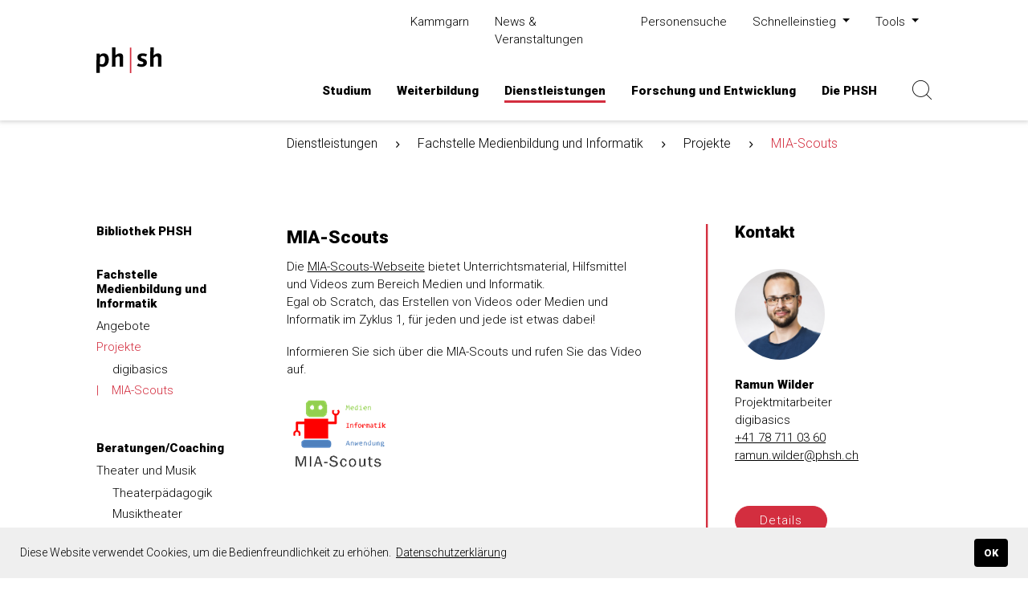

--- FILE ---
content_type: text/html; charset=utf-8
request_url: https://www.phsh.ch/dienstleistungen/fachstelle-medienbildung-informatik/mia-scouts
body_size: 19356
content:
<!DOCTYPE html>
<html dir="ltr" lang="de-CH" class="no-js" itemscope itemtype="http://schema.org/WebPage">
<head>
    <meta charset="utf-8">

<!-- 
	Integrated with <3 by Next AG | www.nextag.ch | info at nextag dot ch

	This website is powered by TYPO3 - inspiring people to share!
	TYPO3 is a free open source Content Management Framework initially created by Kasper Skaarhoj and licensed under GNU/GPL.
	TYPO3 is copyright 1998-2026 of Kasper Skaarhoj. Extensions are copyright of their respective owners.
	Information and contribution at https://typo3.org/
-->


<title>MIA-Scouts: Pädagogische Hochschule Schaffhausen</title>
<meta http-equiv="x-ua-compatible" content="IE=edge">
<meta name="generator" content="TYPO3 CMS">
<meta name="robots" content="index, follow">
<meta name="viewport" content="width=device-width, initial-scale=1">
<meta name="description" content="Die Pädagogische Hochschule Schaffhausen (PHSH) hat als eigenständig akkreditierte Institution den vierfachen Auftrag einer Hochschule: Ausbildung, Weiterbildung, Dienstleistung und Forschung &amp; Entwicklung.">
<meta name="keywords" content="PHSH, Pädagogische Hochschule Schaffhausen, Ausbildung, Weiterbildung, Dienstleistung, Forschung und Entwicklung, Bachelorstudium, Kindergartenstufe, Kindergarten- und Unterstufe, Primarstufe, Didaktisches Zentrum">
<meta name="author" content="Pädagogische Hochschule Schaffhausen">
<meta property="og:type" content="article">
<meta property="og:site_name" content="Pädagogische Hochschule Schaffhausen">
<meta property="og:title" content="MIA-Scouts">
<meta property="og:description" content="Die Pädagogische Hochschule Schaffhausen (PHSH) hat als eigenständig akkreditierte Institution den vierfachen Auftrag einer Hochschule: Ausbildung, Weiterbildung, Dienstleistung und Forschung &amp; Entwicklung.">
<meta name="twitter:card" content="summary">
<meta name="revisit-after" content="2 days">
<meta name="publisher" content="Pädagogische Hochschule Schaffhausen">

<link rel="stylesheet" href="/typo3temp/assets/compressed/merged-c7a0d60f4d6d33d3cd1e5e710b571037-dada808ebb614cfe656bb70a350186a6.css?1758700048" media="all">
<link rel="stylesheet" href="/typo3temp/assets/compressed/merged-558e18079f4e35b87fb30c281b08fc68-64a1e373482313b6c78a4cec113bb1b9.css?1767624216" media="all">


<script src="/typo3temp/assets/compressed/merged-dad9437565e3207b0c8276440f6eaae2-8afa2d2346fd16810716282e331c49e1.js?1758700048"></script>



<!-- Google Tag Manager -->
            <script>(function(w,d,s,l,i){w[l]=w[l]||[];w[l].push({'gtm.start':
            new Date().getTime(),event:'gtm.js'});var f=d.getElementsByTagName(s)[0],
            j=d.createElement(s),dl=l!='dataLayer'?'&l='+l:'';j.async=true;j.src=
            'https://www.googletagmanager.com/gtm.js?id='+i+dl;f.parentNode.insertBefore(j,f);
            })(window,document,'script','dataLayer','GTM-5V9DJPZ');</script>
            <!-- End Google Tag Manager -->

            <link rel="shortcut icon" href="/fileadmin/_static/favicons/favicon.ico">
            <link rel="apple-touch-icon" sizes="180x180" href="/fileadmin/_static/favicons/apple-touch-icon.png">
            <link rel="icon" type="image/png" href="/fileadmin/_static/favicons/favicon-32x32.png" sizes="32x32">
            <link rel="icon" type="image/png" href="/fileadmin/_static/favicons/favicon-16x16.png" sizes="16x16">
            <link rel="mask-icon" href="/fileadmin/_static/favicons/safari-pinned-tab.svg" color="#666666">
            <meta name="theme-color" content="#ffffff">			<!-- Global site tag (gtag.js) - Google Analytics -->
            <script async src="https://www.googletagmanager.com/gtag/js?id=G-FBK39QWH2V"></script>
            <script>
            window.dataLayer = window.dataLayer || [];
            function gtag(){dataLayer.push(arguments);}
            gtag('js', new Date());
            gtag('require', 'displayfeatures');
            gtag('config', 'G-FBK39QWH2V',{'anonymize_ip': true});
            </script>

<link rel="canonical" href="https://www.phsh.ch/dienstleistungen/fachstelle-medienbildung-informatik/mia-scouts">

<!-- This site is optimized with the Yoast SEO for TYPO3 plugin - https://yoast.com/typo3-extensions-seo/ -->
<script type="application/ld+json">[{"@context":"https:\/\/www.schema.org","@type":"BreadcrumbList","itemListElement":[{"@type":"ListItem","position":1,"item":{"@id":"https:\/\/www.phsh.ch\/","name":"PHSH"}},{"@type":"ListItem","position":2,"item":{"@id":"https:\/\/www.phsh.ch\/dienstleistungen","name":"Dienstleistungen"}},{"@type":"ListItem","position":3,"item":{"@id":"https:\/\/www.phsh.ch\/dienstleistungen\/fachstelle-medienbildung-informatik","name":"Fachstelle Medienbildung und Informatik"}},{"@type":"ListItem","position":4,"item":{"@id":"https:\/\/www.phsh.ch\/dienstleistungen\/fachstelle-medienbildung-informatik\/schilw-fachstelle-1-1","name":"Projekte"}},{"@type":"ListItem","position":5,"item":{"@id":"https:\/\/www.phsh.ch\/dienstleistungen\/fachstelle-medienbildung-informatik\/mia-scouts","name":"MIA-Scouts"}}]}]</script>
</head>
<body class="uid-332">
        <!-- Google Tag Manager (noscript) -->
<noscript><iframe src=https://www.googletagmanager.com/ns.html?id=GTM-5V9DJPZ
height="0" width="0" style="display:none;visibility:hidden"></iframe></noscript>
<!-- End Google Tag Manager (noscript) -->


<div class="page-wrapper subpage">
    <div id="accesskeys">
	<div class="sr-only">Accesskey Navigation</div>
	<ul>
		<li>
			<a href="#" 
				title="[Alt+0] Direkt zum Seitenanfang" 
				accesskey="0" 
			>
				Direkt zum Seitenanfang
			</a>
		</li>
		<li>
			<a href="#main-navigation" 
				title="[Alt+1] Direkt zur Hauptnavigation" 
				accesskey="1" 
			>
				Direkt zur Hauptnavigation
			</a>
		</li>
		<li>
			<a href="#main-content" 
				title="[Alt+3] Direkt zum Hauptinhalt" 
				accesskey="2" 
			>
				Direkt zum Hauptinhalt
			</a>
		</li>
		<li>
			<a href="#footer-area" 
				title="[Alt+4] Direkt zum Footer " 
				accesskey="3" 
			>
				Direkt zum Footer
			</a>
		</li>
		<li>
			<a href="#search" 
				title="[Alt+5] Direkt zur Suche" 
				accesskey="5" 
			>
				Direkt zur Suche
			</a>
		</li>
	</ul>
</div>
    
<script type="text/javascript">
    const lazySizesJs = '/_assets/a5c8e6813690993c5ae1689f000f538f/Lib/lazysizes/lazysizes.min.js?1758697592';
</script>
<header id="header-area" class="fixed-top" itemscope itemtype="http://schema.org/WPHeader">
    <span itemprop="name" content="Pädagogische Hochschule Schaffhausen"></span>
    <span itemprop="description" content="Die Pädagogische Hochschule Schaffhausen (PHSH) hat als eigenständig akkreditierte Institution den vierfachen Auftrag einer Hochschule: Ausbildung, Weiterbildung, Dienstleistung und Forschung & Entwicklung."></span>
    <span itemprop="keywords" content="PHSH, Pädagogische Hochschule Schaffhausen, Ausbildung, Weiterbildung, Dienstleistung, Forschung und Entwicklung, Bachelorstudium, Kindergartenstufe, Kindergarten- und Unterstufe, Primarstufe, Didaktisches Zentrum" ></span>
    <div class="container">
        <div class="row">
            <div class="col-lg-3 col-md-2 col-6 logo">                
                <div itemscope itemtype="https://schema.org/Organization">
                    <div itemprop="brand" itemscope itemtype="https://schema.org/Organization">
                        <span itemprop="legalName" content="Pädagogische Hochschule Schaffhausen"></span>
                        <div itemprop="image" itemscope itemtype="https://schema.org/ImageObject">
                            <a href="/" class="navbar-brand"><img src="/_assets/a5c8e6813690993c5ae1689f000f538f/Images/logo_phsh.svg" alt="PHSH Logo" title="PHSH - Pädagogische Hochschule Schaffhausen"></a>
                            <span itemprop="alternateName" content="Pädagogische Hochschule Schaffhausen Logo"></span>
                            <span itemprop="description" content="Pädagogische Hochschule Schaffhausen"></span>
                        </div>
                    </div>
                </div>
            </div>
            <div class="col-lg-9 col-md-10 col-6">
                <div class="row">
                    <div class="col-md-12">
                        <nav class="navigation-meta navbar navbar-expand-lg" itemscope itemtype="http://schema.org/SiteNavigationElement">        
                            
    <div class="collapse navbar-collapse hidden-print" id="meta-navigation">
        <!-- itemscope itemtype="http://schema.org/SiteNavigationElement" -->
        <div class="sr-only">Bereichsnavigation</div>
        <ul class="navbar-nav nav-meta level-1">
            

                <!-- disable link on the dropdown trigger -->
                
                
                

                <li class="nav-item nav-uid-434 first " >
                    <a href="/ueber-uns/campus/kammgarnareal"
                        id="drop-meta0"
                        itemprop="url" 
                        class="nav-link first " 
                        
                        
                    >
                        <span itemprop="name">Kammgarn</span>
                    </a>
                    
                </li>
            

                <!-- disable link on the dropdown trigger -->
                
                
                

                <li class="nav-item nav-uid-67  " >
                    <a href="/news-veranstaltungen"
                        id="drop-meta1"
                        itemprop="url" 
                        class="nav-link  " 
                        
                        
                    >
                        <span itemprop="name">News &amp; Veranstaltungen</span>
                    </a>
                    
                </li>
            

                <!-- disable link on the dropdown trigger -->
                
                
                

                <li class="nav-item nav-uid-68  " >
                    <a href="/personensuche"
                        id="drop-meta2"
                        itemprop="url" 
                        class="nav-link  " 
                        
                        
                    >
                        <span itemprop="name">Personensuche</span>
                    </a>
                    
                </li>
            

                <!-- disable link on the dropdown trigger -->
                
                
                
                    
                    
                

                <li class="nav-item nav-uid-69  dropdown" >
                    <a href="javascript:void(0);"
                        id="drop-meta3"
                        itemprop="url" 
                        class="nav-link  dropdown-toggle" 
                        role="button" aria-haspopup="true" aria-expanded="false"
                        
                    >
                        <span itemprop="name">Schnelleinstieg</span>
                    </a>
                    
                        <ul class="level-2 dropdown-menu" aria-labelledby="drop-meta3">
                            
                                <li class="">
                                    <a href="/studium/studieren-an-der-phsh/informationsanlaesse" class="dropdown-item level-2 " >Informationsanlässe</a>
                                </li>
                            
                                <li class="">
                                    <a href="/studium/studieren-an-der-phsh/anmeldung" class="dropdown-item level-2 " >Anmeldung zum Studium</a>
                                </li>
                            
                                <li class="">
                                    <a href="/studium/rund-um-das-studium/studienkosten" class="dropdown-item level-2 " >Studienkosten</a>
                                </li>
                            
                                <li class="">
                                    <a href="/dienstleistungen/bibliothek" class="dropdown-item level-2 " >Bibliothek PHSH</a>
                                </li>
                            
                        </ul>
                    
                </li>
            

                <!-- disable link on the dropdown trigger -->
                
                
                
                    
                    
                

                <li class="nav-item nav-uid-70 last dropdown" >
                    <a href="javascript:void(0);"
                        id="drop-meta4"
                        itemprop="url" 
                        class="nav-link last dropdown-toggle" 
                        role="button" aria-haspopup="true" aria-expanded="false"
                        
                    >
                        <span itemprop="name">Tools</span>
                    </a>
                    
                        <ul class="level-2 dropdown-menu" aria-labelledby="drop-meta4">
                            
                                <li class="">
                                    <a href="https://my.phsh.ch/" class="dropdown-item level-2 " target="_blank">Daylight</a>
                                </li>
                            
                                <li class="">
                                    <a href="https://phschaffhausen.sharepoint.com/sites/it" class="dropdown-item level-2 " target="_blank">IT-Seite</a>
                                </li>
                            
                                <li class="">
                                    <a href="https://abascope-6200.all-cloud.ch/portal/myabacus/" class="dropdown-item level-2 " target="_blank">MA-Portal</a>
                                </li>
                            
                                <li class="">
                                    <a href="https://phschaffhausen.sharepoint.com/sites/module" class="dropdown-item level-2 " target="_blank">Module PHSH</a>
                                </li>
                            
                                <li class="">
                                    <a href="https://opac.bibliotheken-schaffhausen.ch/NetBiblio/katalog/didaktischeszentrum/" class="dropdown-item level-2 " target="_blank">Online-Katalog Bibliothek</a>
                                </li>
                            
                                <li class="">
                                    <a href="https://qmpilot.phsh.ch/?nosaml=true" class="dropdown-item level-2 " target="_blank">QM-Pilot</a>
                                </li>
                            
                                <li class="">
                                    <a href="https://outlook.office365.com" class="dropdown-item level-2 " target="_blank">Webmail</a>
                                </li>
                            
                        </ul>
                    
                </li>
            
        </ul>
    </div>

                        </nav>
                    </div>
                    <div class="col-md-12">
                        <nav class="navigation-main navbar navbar-expand-lg" itemscope itemtype="http://schema.org/SiteNavigationElement">        
                            
    <nav class="navbar navbar-expand-lg" itemscope itemtype="http://schema.org/SiteNavigationElement">        
        <div class="collapse navbar-collapse hidden-print" id="main-navigation">
            <!-- itemscope itemtype="http://schema.org/SiteNavigationElement" -->
            <div class="sr-only">Hauptnavigation</div>
            <ul class="navbar-nav level-1 nav-main">
                
                    <li class="nav-item nav-uid-74   sub first  dropdown" >
                        <a href="/studium"
                            id="drop0"
                            itemprop="url"
                            class="nav-link level-1   sub first  dropdown-toggle"
                            role="button" aria-haspopup="true" aria-expanded="false"
                            
                        >
                            <span itemprop="name">Studium</span>
                        </a>
                        
                            <ul class="level-2 dropdown-menu" aria-labelledby="drop0">
                                
                                    <li class="  sub">
                                        <a href="/studium/studieren-an-der-phsh" class="dropdown-item level-2  " >Studieren an der PHSH</a>
                                        
                                            <ul class="level-3 dropdown-menu">
                                                
                                                    <li class="">
                                                        <a href="/studium/studieren-an-der-phsh/informationsanlaesse" class="dropdown-item level-3 " >Informationsanlässe</a>
                                                    </li>
                                                
                                                    <li class="">
                                                        <a href="/studium/studieren-an-der-phsh/studiengaenge" class="dropdown-item level-3 " >Studiengänge</a>
                                                    </li>
                                                
                                                    <li class="">
                                                        <a href="/studium/studieren-an-der-phsh/zulassung" class="dropdown-item level-3 " >Zulassung</a>
                                                    </li>
                                                
                                                    <li class="">
                                                        <a href="/studium/studieren-an-der-phsh/anmeldung" class="dropdown-item level-3 " >Anmeldung</a>
                                                    </li>
                                                
                                            </ul>
                                        
                                    </li>
                                
                                    <li class="  ">
                                        <a href="/studium/studienbereiche" class="dropdown-item level-2  " >Studienbereiche</a>
                                        
                                    </li>
                                
                                    <li class="  sub">
                                        <a href="/studium/rund-um-das-studium" class="dropdown-item level-2  " >Rund um das Studium</a>
                                        
                                            <ul class="level-3 dropdown-menu">
                                                
                                                    <li class="">
                                                        <a href="/studium/rund-um-das-studium/termine-1" class="dropdown-item level-3 " >ICT | Bring your own Device (BYOD)</a>
                                                    </li>
                                                
                                                    <li class="">
                                                        <a href="/studium/rund-um-das-studium/termine" class="dropdown-item level-3 " >Termine</a>
                                                    </li>
                                                
                                                    <li class="">
                                                        <a href="/studium/rund-um-das-studium/studienkosten" class="dropdown-item level-3 " >Studienkosten</a>
                                                    </li>
                                                
                                                    <li class="">
                                                        <a href="/studium/rund-um-das-studium/studienberatung" class="dropdown-item level-3 " >Studienberatung</a>
                                                    </li>
                                                
                                                    <li class="">
                                                        <a href="/studium/rund-um-das-studium/kulturelle-und-sportliche-angebote" class="dropdown-item level-3 " >Kulturelle, sportliche und musische Angebote</a>
                                                    </li>
                                                
                                                    <li class="">
                                                        <a href="/studium/rund-um-das-studium/verpflegung" class="dropdown-item level-3 " >Verpflegung</a>
                                                    </li>
                                                
                                                    <li class="">
                                                        <a href="/studium/rund-um-das-studium/jobboerse" class="dropdown-item level-3 " >Jobbörse</a>
                                                    </li>
                                                
                                                    <li class="">
                                                        <a href="/studium/rund-um-das-studium/mobilitaet" class="dropdown-item level-3 " >Mobilität</a>
                                                    </li>
                                                
                                                    <li class="">
                                                        <a href="/studium/rund-um-das-studium/schreibatelier" class="dropdown-item level-3 " >Schreibatelier</a>
                                                    </li>
                                                
                                            </ul>
                                        
                                    </li>
                                
                            </ul>
                        
                    </li>
                
                    <li class="nav-item nav-uid-75   sub   dropdown" >
                        <a href="/weiterbildung"
                            id="drop1"
                            itemprop="url"
                            class="nav-link level-1   sub   dropdown-toggle"
                            role="button" aria-haspopup="true" aria-expanded="false"
                            
                        >
                            <span itemprop="name">Weiterbildung</span>
                        </a>
                        
                            <ul class="level-2 dropdown-menu" aria-labelledby="drop1">
                                
                                    <li class="  sub">
                                        <a href="/weiterbildung/weiterbildungskurse" class="dropdown-item level-2  " >Weiterbildungskurse</a>
                                        
                                            <ul class="level-3 dropdown-menu">
                                                
                                                    <li class="">
                                                        <a href="/weiterbildung/weiterbildungskurse/2026-weiterbildungen-fuer-lehrpersonen" class="dropdown-item level-3 " >2026 Weiterbildungskurse für Lehrpersonen LWB</a>
                                                    </li>
                                                
                                                    <li class="">
                                                        <a href="/weiterbildung/weiterbildungskurse/weiterbildungen-draussen-unterrichten" class="dropdown-item level-3 " >Weiterbildungen «Draussen unterrichten»</a>
                                                    </li>
                                                
                                                    <li class="">
                                                        <a href="/weiterbildung/weiterbildungskurse/weiterbildungen-paedagogische-assistenzen" class="dropdown-item level-3 " >Weiterbildungen «Pädagogische Assistenzen»</a>
                                                    </li>
                                                
                                                    <li class="">
                                                        <a href="/weiterbildung/weiterbildungskurse/lwb-kommissionsmitglieder" class="dropdown-item level-3 " >LWB Kommission</a>
                                                    </li>
                                                
                                            </ul>
                                        
                                    </li>
                                
                                    <li class="  sub">
                                        <a href="/weiterbildung/individuelle-weiterbildungsmoeglichkeiten" class="dropdown-item level-2  " >Individuelle Weiterbildung</a>
                                        
                                            <ul class="level-3 dropdown-menu">
                                                
                                                    <li class="">
                                                        <a href="/weiterbildung/individuelle-weiterbildungsmoeglichkeiten/individuelle-weiterbildung-kurz" class="dropdown-item level-3 " >Individuelle Weiterbildung kurz</a>
                                                    </li>
                                                
                                                    <li class="">
                                                        <a href="/weiterbildung/individuelle-weiterbildungsmoeglichkeiten/berufsbefaehigende-weiterbildung" class="dropdown-item level-3 " >Berufsbefähigende Weiterbildung</a>
                                                    </li>
                                                
                                                    <li class="">
                                                        <a href="/weiterbildung/individuelle-weiterbildungsmoeglichkeiten/intensivweiterbildung-lang" class="dropdown-item level-3 " >Intensivweiterbildung lang</a>
                                                    </li>
                                                
                                            </ul>
                                        
                                    </li>
                                
                                    <li class="  ">
                                        <a href="/weiterbildung/schilw" class="dropdown-item level-2  " >SCHILW</a>
                                        
                                    </li>
                                
                                    <li class="  sub">
                                        <a href="/weiterbildung/kooperation-in-der-integration" class="dropdown-item level-2  " >Sonderpädagogik</a>
                                        
                                            <ul class="level-3 dropdown-menu">
                                                
                                                    <li class="">
                                                        <a href="/weiterbildung/kooperation-in-der-integration/herausforderungen-im-schulalltag" class="dropdown-item level-3 " >Herausforderungen im Schulalltag</a>
                                                    </li>
                                                
                                                    <li class="">
                                                        <a href="/weiterbildung/kooperation-in-der-integration/hfh-angebote-fuer-den-kanton-schaffhausen-1" class="dropdown-item level-3 " >HfH-Angebote für den Kanton Schaffhausen</a>
                                                    </li>
                                                
                                            </ul>
                                        
                                    </li>
                                
                                    <li class="  sub">
                                        <a href="/weiterbildung/weiterbildungsstudien-mas/cas/das" class="dropdown-item level-2  " >Weiterbildungsstudien (MAS/CAS/DAS)</a>
                                        
                                            <ul class="level-3 dropdown-menu">
                                                
                                                    <li class="">
                                                        <a href="/weiterbildung/weiterbildungsstudien-mas/cas/das/master-schulentwicklung" class="dropdown-item level-3 " >Master Schulentwicklung</a>
                                                    </li>
                                                
                                                    <li class="">
                                                        <a href="/weiterbildung/weiterbildungsstudien-mas/cas/das/cas-schulleitung" class="dropdown-item level-3 " >CAS Schulleitung</a>
                                                    </li>
                                                
                                                    <li class="">
                                                        <a href="/weiterbildung/weiterbildungsstudien-mas/cas/das/cas-fuehren-im-bildungswesen" class="dropdown-item level-3 " >CAS Führen im Bildungsbereich</a>
                                                    </li>
                                                
                                                    <li class="">
                                                        <a href="/weiterbildung/weiterbildungsstudien-mas/cas/das/cas-lernreise-volksschule" class="dropdown-item level-3 " >CAS Lernreise Volksschule</a>
                                                    </li>
                                                
                                                    <li class="">
                                                        <a href="/weiterbildung/weiterbildungsstudien-mas/cas/das/paedagogischer-ict-support-picts" class="dropdown-item level-3 " >CAS Pädagogischer ICT-Support</a>
                                                    </li>
                                                
                                            </ul>
                                        
                                    </li>
                                
                                    <li class="  ">
                                        <a href="/weiterbildung/ausbildung-praxislehrpersonen" class="dropdown-item level-2  " >Praxislehrpersonen</a>
                                        
                                    </li>
                                
                                    <li class="  ">
                                        <a href="/weiterbildung/ready-for-teaching" class="dropdown-item level-2  " >Ready for Teaching (r4t)</a>
                                        
                                    </li>
                                
                                    <li class="  sub">
                                        <a href="/weiterbildung/berufseinfuehrung" class="dropdown-item level-2  " >Berufseinführung</a>
                                        
                                            <ul class="level-3 dropdown-menu">
                                                
                                                    <li class="">
                                                        <a href="/weiterbildung/berufseinfuehrung/praxisgruppen-der-berufseinfuehrung-1" class="dropdown-item level-3 " >Willkommensveranstaltung</a>
                                                    </li>
                                                
                                                    <li class="">
                                                        <a href="/weiterbildung/berufseinfuehrung/praxisgruppen-der-berufseinfuehrung" class="dropdown-item level-3 " >Praxisgruppen</a>
                                                    </li>
                                                
                                                    <li class="">
                                                        <a href="/weiterbildung/berufseinfuehrung/informationsveranstaltung" class="dropdown-item level-3 " >Informationsveranstaltung</a>
                                                    </li>
                                                
                                                    <li class="">
                                                        <a href="/weiterbildung/berufseinfuehrung/spezialwochen" class="dropdown-item level-3 " >Spezialwochen</a>
                                                    </li>
                                                
                                            </ul>
                                        
                                    </li>
                                
                                    <li class="  sub">
                                        <a href="/weiterbildung/zusatzqualifikationen" class="dropdown-item level-2  " >Zusatzqualifikationen</a>
                                        
                                            <ul class="level-3 dropdown-menu">
                                                
                                                    <li class="">
                                                        <a href="/weiterbildung/draussen-unterrichten/weiterbildungen-1" class="dropdown-item level-3 " >Zusatzqualifikation «Draussen unterrichten»</a>
                                                    </li>
                                                
                                                    <li class="">
                                                        <a href="/weiterbildung/zusatzqualifikationen/musikalische-grundschule" class="dropdown-item level-3 " >Musikalische Grundschule</a>
                                                    </li>
                                                
                                                    <li class="">
                                                        <a href="/weiterbildung/zusatzqualifikationen/deutsch-als-zweitsprache" class="dropdown-item level-3 " >Deutsch als Zweitsprache</a>
                                                    </li>
                                                
                                                    <li class="">
                                                        <a href="/weiterbildung/zusatzqualifikationen/lokaler-paedagogischer-ict-support" class="dropdown-item level-3 " >Lokaler Pädagogischer ICT-Support</a>
                                                    </li>
                                                
                                            </ul>
                                        
                                    </li>
                                
                            </ul>
                        
                    </li>
                
                    <li class="nav-item nav-uid-76 active  sub   dropdown" >
                        <a href="/dienstleistungen"
                            id="drop2"
                            itemprop="url"
                            class="nav-link level-1 active  sub   dropdown-toggle"
                            role="button" aria-haspopup="true" aria-expanded="false"
                            
                        >
                            <span itemprop="name">Dienstleistungen</span>
                        </a>
                        
                            <ul class="level-2 dropdown-menu" aria-labelledby="drop2">
                                
                                    <li class="  ">
                                        <a href="/dienstleistungen/bibliothek" class="dropdown-item level-2  " >Bibliothek PHSH</a>
                                        
                                    </li>
                                
                                    <li class="active  sub">
                                        <a href="/dienstleistungen/fachstelle-medienbildung-informatik" class="dropdown-item level-2 active " >Fachstelle Medienbildung und Informatik</a>
                                        
                                            <ul class="level-3 dropdown-menu">
                                                
                                                    <li class="">
                                                        <a href="/dienstleistungen/fachstelle-medienbildung-informatik/angebote" class="dropdown-item level-3 " >Angebote</a>
                                                    </li>
                                                
                                                    <li class="active">
                                                        <a href="/dienstleistungen/fachstelle-medienbildung-informatik/schilw-fachstelle-1-1" class="dropdown-item level-3 active" >Projekte</a>
                                                    </li>
                                                
                                            </ul>
                                        
                                    </li>
                                
                                    <li class="  sub">
                                        <a href="/dienstleistungen/beratungen-coaching" class="dropdown-item level-2  " >Beratungen/Coaching</a>
                                        
                                            <ul class="level-3 dropdown-menu">
                                                
                                                    <li class="">
                                                        <a href="/dienstleistungen/beratungen-coaching/theater-und-musik" class="dropdown-item level-3 " >Theater und Musik</a>
                                                    </li>
                                                
                                                    <li class="">
                                                        <a href="/dienstleistungen/beratungen-coaching/einzelberatungen" class="dropdown-item level-3 " >Einzelberatungen</a>
                                                    </li>
                                                
                                            </ul>
                                        
                                    </li>
                                
                            </ul>
                        
                    </li>
                
                    <li class="nav-item nav-uid-77   sub   dropdown" >
                        <a href="/forschung-entwicklung"
                            id="drop3"
                            itemprop="url"
                            class="nav-link level-1   sub   dropdown-toggle"
                            role="button" aria-haspopup="true" aria-expanded="false"
                            
                        >
                            <span itemprop="name">Forschung und Entwicklung</span>
                        </a>
                        
                            <ul class="level-2 dropdown-menu" aria-labelledby="drop3">
                                
                                    <li class="  ">
                                        <a href="/forschung-entwicklung/profil" class="dropdown-item level-2  " >Profil</a>
                                        
                                    </li>
                                
                                    <li class="  ">
                                        <a href="/forschung-entwicklung/projekte" class="dropdown-item level-2  " >Projekte</a>
                                        
                                    </li>
                                
                                    <li class="  ">
                                        <a href="/forschung-entwicklung/publikationen" class="dropdown-item level-2  " >Publikationen</a>
                                        
                                    </li>
                                
                                    <li class="  ">
                                        <a href="/forschung-entwicklung/dienstleistungen" class="dropdown-item level-2  " >Dienstleistungen</a>
                                        
                                    </li>
                                
                            </ul>
                        
                    </li>
                
                    <li class="nav-item nav-uid-78   sub  last dropdown" >
                        <a href="/ueber-uns"
                            id="drop4"
                            itemprop="url"
                            class="nav-link level-1   sub  last dropdown-toggle"
                            role="button" aria-haspopup="true" aria-expanded="false"
                            
                        >
                            <span itemprop="name">Die PHSH</span>
                        </a>
                        
                            <ul class="level-2 dropdown-menu" aria-labelledby="drop4">
                                
                                    <li class="  sub">
                                        <a href="/ueber-uns/organisation" class="dropdown-item level-2  " >Organisation</a>
                                        
                                            <ul class="level-3 dropdown-menu">
                                                
                                                    <li class="">
                                                        <a href="/ueber-uns/organisation/hochschulrat" class="dropdown-item level-3 " >Hochschulrat</a>
                                                    </li>
                                                
                                                    <li class="">
                                                        <a href="/ueber-uns/organisation/hochschulleitung" class="dropdown-item level-3 " >Hochschulleitung</a>
                                                    </li>
                                                
                                                    <li class="">
                                                        <a href="/ueber-uns/organisation/verwaltung" class="dropdown-item level-3 " >Verwaltung</a>
                                                    </li>
                                                
                                                    <li class="">
                                                        <a href="/ueber-uns/organisation/qualitaetsmanagement" class="dropdown-item level-3 " >Qualitätsmanagement</a>
                                                    </li>
                                                
                                                    <li class="">
                                                        <a href="/ueber-uns/organisation/diversity" class="dropdown-item level-3 " >Diversity</a>
                                                    </li>
                                                
                                                    <li class="">
                                                        <a href="/ueber-uns/organisation/bildung-fuer-nachhaltige-entwicklung" class="dropdown-item level-3 " >Bildung für Nachhaltige Entwicklung</a>
                                                    </li>
                                                
                                                    <li class="">
                                                        <a href="/ueber-uns/organisation/zentrum-zukunft" class="dropdown-item level-3 " >Zentrum Zukunft</a>
                                                    </li>
                                                
                                                    <li class="">
                                                        <a href="/ueber-uns/organisation/mitarbeitendenorganisation" class="dropdown-item level-3 " >Mitarbeitendenorganisation</a>
                                                    </li>
                                                
                                                    <li class="">
                                                        <a href="/ueber-uns/organisation/studierendenforum" class="dropdown-item level-3 " >Studierendenforum</a>
                                                    </li>
                                                
                                                    <li class="">
                                                        <a href="/ueber-uns/organisation/kooperationen" class="dropdown-item level-3 " >Kooperationen</a>
                                                    </li>
                                                
                                                    <li class="">
                                                        <a href="/ueber-uns/organisation/rechtsgrundlagen" class="dropdown-item level-3 " >Rechtsgrundlagen</a>
                                                    </li>
                                                
                                            </ul>
                                        
                                    </li>
                                
                                    <li class="  sub">
                                        <a href="/ueber-uns/campus" class="dropdown-item level-2  " >Campus</a>
                                        
                                            <ul class="level-3 dropdown-menu">
                                                
                                                    <li class="">
                                                        <a href="/ueber-uns/campus/standort-anfahrt" class="dropdown-item level-3 " >Standort/Anfahrt</a>
                                                    </li>
                                                
                                                    <li class="">
                                                        <a href="/ueber-uns/campus/services-sekretariat" class="dropdown-item level-3 " >Services Sekretariat</a>
                                                    </li>
                                                
                                                    <li class="">
                                                        <a href="/ueber-uns/campus/rundgang" class="dropdown-item level-3 " >Rundgang</a>
                                                    </li>
                                                
                                                    <li class="">
                                                        <a href="/ueber-uns/campus/kammgarnareal" class="dropdown-item level-3 " >Kammgarn</a>
                                                    </li>
                                                
                                            </ul>
                                        
                                    </li>
                                
                                    <li class="  sub">
                                        <a href="/ueber-uns/berichte-und-medien" class="dropdown-item level-2  " >Berichte und Medien</a>
                                        
                                            <ul class="level-3 dropdown-menu">
                                                
                                                    <li class="">
                                                        <a href="/ueber-uns/berichte-und-medien/jahres-und-geschaeftsberichte" class="dropdown-item level-3 " >Geschäftsberichte</a>
                                                    </li>
                                                
                                                    <li class="">
                                                        <a href="/ueber-uns/berichte-und-medien/kinderseiten" class="dropdown-item level-3 " >Kinderseiten</a>
                                                    </li>
                                                
                                            </ul>
                                        
                                    </li>
                                
                                    <li class="  ">
                                        <a href="/ueber-uns/offene-stellen" class="dropdown-item level-2  " >Offene Stellen</a>
                                        
                                    </li>
                                
                            </ul>
                        
                    </li>
                
            </ul>
        </div>
    </nav>

                            <div id="search">
                                <div class="sr-only">Suchformular</div>
                                <a href="#search" id="btn-search"><i class="btl bt-search"></i></a>
                            </div>
                            <a class="navbar-toggler" href="#mobileNavbar">
                                <span class="sr-only">Toggle navigation</span>
                                <span class="line line-one"><span class="inner"></span></span>
                                <span class="line line-two"><span class="inner"></span></span>
                                <span class="line line-three"><span class="inner"></span></span>
                            </a>
                        </nav>
                    </div>
                </div>
                
            </div>
        </div>
    </div>
    <div id="searchLayer" class="container search-block">
        <div class="row">
            <div class="col-12">
                <div class="mod-search">
                    <form method="get" id="form_kesearch_searchfield" name="form_kesearch_searchfield">
                        <input type="hidden" name="id" value="27" />
                        <div class="input-group">
                            <input type="text" class="search-query form-control" id="ke_search_searchfield_sword" name="tx_kesearch_pi1[sword]"
                                   placeholder="Suchen" />
                            <span class="input-group-btn">
                                <button class="btn btn-primary" id="ke_search_submitbutton" type="submit" value="">
                                    <span class="text">Suchen</span>
                                    <span class="glyphicon glyphicon-search"></span>
                                </button>
                            </span>
                        </div>
                    </form>
                </div>
            </div>
        </div>
    </div>
</header>



    
    <div id="content-area" class="subpage-zweispalter-subnav">
        <article>
            <div class="container" id="main-content">
                <div class="row">
                    <div class="offset-lg-2 col-lg-9">
                        
    <div class="breadcrumb-container d-none d-md-block">
        <div class="container">
            <div class="row">
                <div class="col-12">
                    <nav aria-label="breadcrumb">
                        <ol class="breadcrumb hidden-print">
                            
                                <li class="breadcrumb-item active ">
                                    
                                            <a href="/dienstleistungen" title="Dienstleistungen">
                                                <span>Dienstleistungen</span>
                                            </a>
                                        
                                </li>
                            
                                <li class="breadcrumb-item active">
                                    
                                            <a href="/dienstleistungen/fachstelle-medienbildung-informatik" title="Fachstelle Medienbildung und Informatik">
                                                <span>Fachstelle Medienbildung und Informatik</span>
                                            </a>
                                        
                                </li>
                            
                                <li class="breadcrumb-item active">
                                    
                                            <a href="/dienstleistungen/fachstelle-medienbildung-informatik/schilw-fachstelle-1-1" title="Projekte">
                                                <span>Projekte</span>
                                            </a>
                                        
                                </li>
                            
                                <li class="breadcrumb-item active current ">
                                    
                                            <span>MIA-Scouts</span>
                                        
                                </li>
                            
                        </ol>
                    </nav>
                </div>
            </div>
        </div>
    </div>

                    </div>
                </div>                
                <div class="row">
                    <div class="col-lg-2 nav-sub" role="complementary">
                        <nav class="navigation-sub">
                            <ul class="nav nav-sub level-2"><li class="nav-uid-425 first noSub"><a href="/dienstleistungen/bibliothek" class="level-2" title="Bibliothek"><span itemprop="name">Bibliothek PHSH</span></a></li><li class="nav-uid-320 active"><a href="/dienstleistungen/fachstelle-medienbildung-informatik" class="level-2" title="Fachstelle Medienbildung und Informatik"><span itemprop="name">Fachstelle Medienbildung und Informatik</span></a><ul class="nav nav-sub level-3"><li class="nav-uid-357 first"><a href="/dienstleistungen/fachstelle-medienbildung-informatik/angebote" class="level-3" title="Angebote"><span itemprop="name">Angebote</span></a></li><li class="nav-uid-358 active last"><a href="/dienstleistungen/fachstelle-medienbildung-informatik/schilw-fachstelle-1-1" class="level-3 active" title="Projekte"><span itemprop="name">Projekte</span></a><ul class="nav nav-sub level-4"><li class="nav-uid-361 first"><a href="/dienstleistungen/fachstelle-medienbildung-informatik/schilw-fachstelle-1-1/digibasics" class="level-4" title="digibasics"><span itemprop="name">digibasics</span></a></li><li class="nav-uid-332 active last"><a href="/dienstleistungen/fachstelle-medienbildung-informatik/mia-scouts" class="level-4 active" title="MIA-Scouts"><span itemprop="name">MIA-Scouts</span></a></li></ul></li></ul></li><li class="nav-uid-230 last"><a href="/dienstleistungen/beratungen-coaching" class="level-2" title="Beratungen/Coaching"><span itemprop="name">Beratungen/Coaching</span></a><ul class="nav nav-sub level-3"><li class="nav-uid-231 first"><a href="/dienstleistungen/beratungen-coaching/theater-und-musik" class="level-3" title="Theater und Musik"><span itemprop="name">Theater und Musik</span></a><ul class="nav nav-sub level-4"><li class="nav-uid-233 first"><a href="/dienstleistungen/beratungen-coaching/theater-und-musik/theaterpaedagogik" class="level-4" title="Theaterpädagogik"><span itemprop="name">Theaterpädagogik</span></a></li><li class="nav-uid-234 last"><a href="/dienstleistungen/beratungen-coaching/theater-und-musik/musiktheater" class="level-4" title="Musiktheater"><span itemprop="name">Musiktheater</span></a></li></ul></li><li class="nav-uid-232 last"><a href="/dienstleistungen/beratungen-coaching/einzelberatungen" class="level-3" title="Einzelberatungen"><span itemprop="name">Einzelberatungen</span></a><ul class="nav nav-sub level-4"><li class="nav-uid-236 first"><a href="/dienstleistungen/beratungen-coaching/einzelberatungen/beratung-von-lehrpersonen" class="level-4" title="Beratung von Lehrpersonen"><span itemprop="name">Beratung von Lehrpersonen</span></a></li><li class="nav-uid-237 last"><a href="/dienstleistungen/beratungen-coaching/einzelberatungen/bildung-und-migration" class="level-4" title="Bildung und Migration"><span itemprop="name">Bildung und Migration</span></a></li></ul></li></ul></li></ul>
                        </nav>
                    </div>
                    <div class="col-md-12 col-lg-7 maincontentstart" role="main">
                        <!--TYPO3SEARCH_begin-->
                        
                            <div class="heading-block">
                                <header>
                                    <h1>MIA-Scouts</h1>
                                </header>
                            </div>
                        

                        
    

            <div id="c2408" class="frame frame-default frame-type-textpic frame-layout-0">
                
                
                    



                
                
                
	<div class="ce-textpic ce-left ce-below">
        
		
				<div class="ce-bodytext">
                    
                        

    
        <header>
            



            

    
            
                

    
            
        



            
        



            



        </header>
    



                    
					
					<p>Die <a href="https://www.mia-scouts.com/" target="_blank" title="mia-scouts" rel="noreferrer">MIA-Scouts-Webseite</a> bietet Unterrichtsmaterial, Hilfsmittel und Videos zum Bereich Medien und Informatik.<br> Egal ob Scratch, das Erstellen von Videos oder Medien und Informatik im Zyklus 1, für jeden und jede ist etwas dabei!</p>
<p>Informieren Sie sich über die MIA-Scouts und rufen Sie das Video auf.</p>
				</div>
			
		
			

    <div class="ce-gallery" data-ce-columns="1" data-ce-images="1">
        
        
            <div class="ce-row">
                
                    
                        <div class="ce-column">
                            

        
<figure class="image">
	
			<a href="https://youtu.be/MM3U8wQYwA0" target="_blankwidget.ur" rel="noreferrer" title="Logo Mia-Scouts, kleiner Roboter">
				

        
    

        
                
            
    

<img 
    class="image-embed-item lazyload" 
    src="[data-uri]"
    data-src="/fileadmin/weiterbildung/MIA_Scouts_Logo.png"
    width="128"
    height="107"
    alt="PHSH" 
    title="Logo Mia-Scouts, kleiner Roboter" 
    loading="lazy"
    srcset="/fileadmin/weiterbildung/MIA_Scouts_Logo.png 768w,
            /fileadmin/weiterbildung/MIA_Scouts_Logo.png 990w,
            /fileadmin/weiterbildung/MIA_Scouts_Logo.png 1200w,
            /fileadmin/weiterbildung/MIA_Scouts_Logo.png 2000w"
    sizes="(max-width: 128px) 100vw, 128px" 
/>


			</a>
		
	
</figure>


    


                        </div>
                    
                
            </div>
        
        
    </div>



		
		
	</div>

                
                    



                
                
                    



                
            </div>

        


                        <!--TYPO3SEARCH_end-->
                    </div>
                    <div class="col-md-12 col-lg-3 contentRight" role="main">
                        
    

            <div id="c2618" class="frame frame-default frame-type-news_newsselectedlist frame-layout-0">
                
                
                    



                
                
                    

    
        <header>
            

	
			
				

	
            <div class="h2">Kontakt</div>
        



			
		



            



            



        </header>
    



                
                

    
    
<div class="news mitarbeiter">
    
    <!--TYPO3SEARCH_end-->
    
            
                
                        
	<div class="news-list-view news" id="news-container-2618">
		
			
<!--
	=====================
		Partials/List/mitarbeiter.html
-->


        
                
            
    
<div class="row news-list-item news-list-item-staff">
	
			
					<div class="col-4 col-xl-4 col-lg-6 col-md-3">
						<a title="Wilder Ramun" href="/personensuche/detail/wilder-ramun">
							<img 
							src="/fileadmin/_processed_/f/5/csm_phsh-ramun-wilder_b5d20f20e9.jpg"
							alt="Wilder Ramun" 
							srcset="/fileadmin/_processed_/f/5/csm_phsh-ramun-wilder_1ce8bed6ec.jpg 273w,
									/fileadmin/_processed_/f/5/csm_phsh-ramun-wilder_6642a25c0d.jpg 325w,
									/fileadmin/_processed_/f/5/csm_phsh-ramun-wilder_3947f62dbf.jpg 500w,
									/fileadmin/_processed_/f/5/csm_phsh-ramun-wilder_93d5d9405c.jpg 768w,
									/fileadmin/_processed_/f/5/csm_phsh-ramun-wilder_b1ccf7ca6e.jpg 990w"
							sizes="(max-width: 1460px) 100vw, 330px" 
						/>
						</a>
					</div>
					
		
	<div class="col-md-8 articletype-0" >
		<!-- teaser -->
		<div class="lead">
			
				
						<p><strong>Ramun Wilder</strong><br> Projektmitarbeiter digibasics<br> <a href="tel:+41787110360">+41 78 711 03 60</a><br> <a href="#" data-mailto-token="jxfiql7oxjrk+tfiaboXmepe+ze" data-mailto-vector="-3">ramun.wilder@<span style="display:none;">remove-this.</span>phsh.ch</a></p>
<p>&nbsp;</p>
					
			
		</div>
		
			<a class="btn btn-default btn-read-more" title="Wilder Ramun" href="/personensuche/detail/wilder-ramun">
				Details
			</a>
		
	</div>
</div>

        
	</div>

                    
            
        
    <!--TYPO3SEARCH_begin-->

</div>




                
                    



                
                
                    



                
            </div>

        


                    </div>
                </div>
            </div>
        </article>       
    </div>

    
<div id="footer-area" class="d-print-none" itemscope itemtype="http://schema.org/WPFooter">
	<div class="sr-only">Fusszeile</div>
	<div class="container">
		<div class="row">
			<div class="col-md-12">
				<div class="footer-main">
					
    

            <div id="c232" class="frame frame-default frame-type-next_columns4 frame-layout-0">
                
                
                    



                
                
                    

    



                
                
    




<div class="row">
    









<div class="ce-col col-lg-3">
    
        
    

            <div id="c233" class="frame frame-default frame-type-text frame-layout-0">
                
                
                    



                
                
                    

    
        <header>
            

	
            <div class="h2">Pädagogische Hochschule Schaffhausen</div>
        



            



            



        </header>
    



                
                

    <p>Ebnatstrasse 80<br>8200 Schaffhausen</p>
<p><strong>Ausbildung</strong>:<br><a href="tel:+41525514900">+41 52 551 49 00</a><br><a href="#" data-mailto-token="jxfiql7pbhobqxofxqXmepe+ze" data-mailto-vector="-3">sekretariat@<span style="display:none;">remove-this.</span>phsh.ch</a></p>
<p><strong>Lehrerweiterbildung:</strong><br><a href="tel:+41525514943">+41 52 551 49 43</a><br><a href="#" data-mailto-token="jxfiql7ityXmepe+ze" data-mailto-vector="-3">lwb@<span style="display:none;">remove-this.</span>phsh.ch</a>&nbsp;</p>


                
                    



                
                
                    



                
            </div>

        


    
        
    

            <div id="c3058" class="frame frame-default frame-type-image frame-layout-0">
                
                
                    



                
                
                    

    



                
                

    <div class="ce-image ce-left ce-above">
        

    <div class="ce-gallery" data-ce-columns="1" data-ce-images="1">
        
        
            <div class="ce-row">
                
                    
                        <div class="ce-column">
                            

        
<figure class="image">
	
			
					

        
                
            
    

        
                
            
    

<img 
    class="image-embed-item lazyload" 
    src="[data-uri]"
    data-src="/fileadmin/_processed_/8/b/csm_DME_5.5.22_SAR-Label_Institutionen_22-29_DE_65efcf2b4c.png"
    width="200"
    height="92"
    alt="PHSH" 
    title="PHSH" 
    loading="lazy"
    srcset="/fileadmin/news/2022/DME_5.5.22_SAR-Label_Institutionen_22-29_DE.png 768w,
            /fileadmin/news/2022/DME_5.5.22_SAR-Label_Institutionen_22-29_DE.png 990w,
            /fileadmin/news/2022/DME_5.5.22_SAR-Label_Institutionen_22-29_DE.png 1200w,
            /fileadmin/news/2022/DME_5.5.22_SAR-Label_Institutionen_22-29_DE.png 2000w"
    sizes="(max-width: 200px) 100vw, 200px" 
/>


				
		
	
</figure>


    


                        </div>
                    
                
            </div>
        
        
    </div>



    </div>


                
                    



                
                
                    



                
            </div>

        


    
</div>


    









<div class="ce-col col-lg-3">
    
        
    

            <div id="c234" class="frame frame-default frame-type-text frame-layout-0">
                
                
                    



                
                
                    

    
        <header>
            

	
            <div class="h2">Öffnungszeiten Sekretariat</div>
        



            



            



        </header>
    



                
                

    <p>Montag bis Donnerstag<br> 08.00 – 12.00 Uhr<br> 13.30 – 16.30 Uhr<br> Freitag<br> geschlossen<br> &nbsp;</p>


                
                    



                
                
                    



                
            </div>

        


    
        
    

            <div id="c361" class="frame frame-default frame-type-image frame-layout-0">
                
                
                    



                
                
                    

    
        <header>
            

	
			
				

	
            <div class="h2">Excellence Award 2025</div>
        



			
		



            



            



        </header>
    



                
                

    <div class="ce-image ce-left ce-above">
        

    <div class="ce-gallery ce-border" data-ce-columns="1" data-ce-images="1">
        
        
            <div class="ce-row">
                
                    
                        <div class="ce-column">
                            

        
<figure class="image">
	
			<a href="https://valuequest.ch/blog/case-study/vom-sorgenkind-zum-musterschueler-die-valuequest-mitarbeitendenbefragung-als-impulsgeber-an-der-paedagogischen-hochschule-schaffhausen-phsh/" target="_blank" rel="noreferrer">
				

        
                
            
    

        
                
            
    

<img 
    class="image-embed-item lazyload" 
    src="[data-uri]"
    data-src="/fileadmin/_processed_/f/0/csm_Siegel_ValueQuest_Excellence_Award_f57c3a988e.png"
    width="200"
    height="200"
    alt="PHSH - Excellence Award 2025" 
    title="Excellence Award 2025" 
    loading="lazy"
    srcset="/fileadmin/_processed_/f/0/csm_Siegel_ValueQuest_Excellence_Award_443f7241c1.png 768w,
            /fileadmin/_processed_/f/0/csm_Siegel_ValueQuest_Excellence_Award_2bba5d2c7e.png 990w,
            /fileadmin/_processed_/f/0/csm_Siegel_ValueQuest_Excellence_Award_84eaff7a7f.png 1200w,
            /fileadmin/_processed_/f/0/csm_Siegel_ValueQuest_Excellence_Award_f25d9b753d.png 2000w"
    sizes="(max-width: 200px) 100vw, 200px" 
/>


			</a>
		
	
</figure>


    


                        </div>
                    
                
            </div>
        
        
    </div>



    </div>


                
                    



                
                
                    



                
            </div>

        


    
</div>


    









<div class="ce-col col-lg-3">
    
        
    

            <div id="c235" class="frame frame-default frame-type-text frame-layout-0">
                
                
                    



                
                
                    

    
        <header>
            

	
			<h2 class="">
				Die PHSH
			</h2>
		



            



            



        </header>
    



                
                

    <p><a href="/ueber-uns/offene-stellen">Offene Stellen</a><br> <a href="/ueber-uns/campus/standort-anfahrt">Lageplan</a><br> <a href="/personensuche">Personensuche</a><br> <a href="/studium/studieren-an-der-phsh/anmeldung">Anmeldung</a></p>


                
                    



                
                
                    



                
            </div>

        


    
        
    

            <div id="c4561" class="frame frame-default frame-type-image frame-layout-0">
                
                
                    



                
                
                    

    
        <header>
            

	
			
				

	
            <div class="h2">Wir ziehen um!</div>
        



			
		



            



            



        </header>
    



                
                

    <div class="ce-image ce-left ce-above">
        

    <div class="ce-gallery ce-border" data-ce-columns="1" data-ce-images="1">
        
        
            <div class="ce-row">
                
                    
                        <div class="ce-column">
                            

        
<figure class="image">
	
			
					<a href="/fileadmin/_processed_/f/9/csm_PHSH_Umzug_Button_Web_ohneQRCode_rot_d1898a78f5.png" class="lightbox">
						

        
                
            
    

        
                
            
    

<img 
    class="image-embed-item lazyload" 
    src="[data-uri]"
    data-src="/fileadmin/_processed_/f/9/csm_PHSH_Umzug_Button_Web_ohneQRCode_rot_5fd3bfd3f7.png"
    width="200"
    height="200"
    alt="PHSH - Wir ziehen um!" 
    title="Wir ziehen um!" 
    loading="lazy"
    srcset="/fileadmin/_processed_/f/9/csm_PHSH_Umzug_Button_Web_ohneQRCode_rot_0d3b5624c9.png 768w,
            /fileadmin/_processed_/f/9/csm_PHSH_Umzug_Button_Web_ohneQRCode_rot_9ce4f2d3d3.png 990w,
            /fileadmin/_processed_/f/9/csm_PHSH_Umzug_Button_Web_ohneQRCode_rot_b5d809bc67.png 1200w,
            /fileadmin/news/2026/PHSH_Umzug_Button_Web_ohneQRCode_rot.png 2000w"
    sizes="(max-width: 200px) 100vw, 200px" 
/>


					</a>
				
		
	
</figure>


    


                        </div>
                    
                
            </div>
        
        
    </div>



    </div>


                
                    



                
                
                    



                
            </div>

        


    
</div>


    









<div class="ce-col col-lg-3">
    
        
    

            <div id="c236" class="frame frame-default frame-type-text frame-layout-0">
                
                
                    



                
                
                    

    
        <header>
            

	
            <div class="h2">Schnelleinstieg </div>
        



            



            



        </header>
    



                
                

    <p><a href="/dienstleistungen/bibliothek">Bibliothek PHSH</a></p>
<p><a href="/interessiert-am-studium">Für Studieninteressierte</a><br> <a href="/praxislehrpersonen">Für Praxislehrpersonen</a><br> <a href="/schulbehoerden">Für Schulbehörden</a><br> &nbsp;</p>


                
                    



                
                
                    



                
            </div>

        


    
</div>


</div>



                
                    



                
                
                    



                
            </div>

        


				</div>
			</div>
		</div>
	</div>   
</div>
<div class="footer-bottom">
	<div class="container">
		<div class="row">
			<div class="col-12">
				<ul class="rechtliches">
					<li>
						<a href="/impressum">Impressum</a>						
					</li>
					<li>
						<a href="/datenschutz">Datenschutz</a>
					</li>
					<li>
						
							<span class="copyright">©</span> <span itemprop="copyrightYear"> 2026 </span><span itemprop="copyrightHolder">phsh</span>
						
					</li>
					<li>
						
							    <ul class="social-channels-icons">
        <li>
            <a href="https://www.facebook.com/phshlive/" target="_blank" aria-label="Facebook" rel="noopener">
                <i class="fab fab-facebook-alt"></i>
            </a>
        </li>
		<li>
            <a href="https://www.linkedin.com/company/p%C3%A4dagogische-hochschule-schaffhausen/" target="_blank" aria-label="LinkedIn" rel="noopener">
                <i class="fab fab-linkedin-alt"></i>
            </a>
        </li>
        <li>
            <a href="https://www.instagram.com/phschaffhausen" target="_blank" aria-label="Instagram" rel="noopener">
                <i class="fab fab-instagram"></i>
            </a>
        </li>
    </ul>
						
					</li>
				</ul>		
			</div>
		</div>
	</div>
</div>
<a href="#0" class="cd-top"><i class="btl bt-angle-up"></i></a>

    <div id="mobileNavbar">
        <ul>
            
                <li class="nav-uid-74 level-1 first" >
                    <a href="/studium" class="level-1" title="" itemprop="url" >
                        <span itemprop="name">Studium</span>
                    </a>
                    
                        <ul class="level-2" role="menu" id="mobile-drop0">
                            
                                <li class=" level-2">
                                    <a href="/studium/studieren-an-der-phsh" class="level-2 " >Studieren an der PHSH</a>
                                    
                                            <ul class="level-3" role="menu" id="mobile-subdrop-210" aria-labelledby="mobile-subdrop-210">
                                                
                                                    <li class=" level-3">
                                                        <a href="/studium/studieren-an-der-phsh/informationsanlaesse" class="level-3 " >Informationsanlässe</a>
                                                        
                                                    </li>
                                                
                                                    <li class=" level-3">
                                                        <a href="/studium/studieren-an-der-phsh/studiengaenge" class="level-3 " >Studiengänge</a>
                                                        
                                                            <ul class="level-4" role="menu" id="mobile-subdrop-sub-295" aria-labelledby="mobile-subdrop-sub-295">
                                                                
                                                                    <li class=" level-5">
                                                                        <a href="/studium/studieren-an-der-phsh/studiengaenge/kindergarten-und-unterstufe" class="level-4 " >Kindergarten- und Unterstufe</a>
                                                                    </li>
                                                                
                                                                    <li class=" level-5">
                                                                        <a href="/studium/studieren-an-der-phsh/studiengaenge/primarstufe" class="level-4 " >Primarstufe</a>
                                                                    </li>
                                                                
                                                                    <li class=" level-5">
                                                                        <a href="/studium/studieren-an-der-phsh/studiengaenge/berufsintegrierter-studiengang-27" class="level-4 " >Berufsintegrierter Studiengang 27+</a>
                                                                    </li>
                                                                
                                                                    <li class=" level-5">
                                                                        <a href="/studium/studieren-an-der-phsh/studiengaenge/erweiterungsstufe" class="level-4 " >Erweiterungsstudium</a>
                                                                    </li>
                                                                
                                                                    <li class=" level-5">
                                                                        <a href="/studium/studieren-an-der-phsh/studiengaenge/ausgleichsmassnahmen" class="level-4 " >Ausgleichsmassnahmen</a>
                                                                    </li>
                                                                
                                                            </ul>
                                                        
                                                    </li>
                                                
                                                    <li class=" level-3">
                                                        <a href="/studium/studieren-an-der-phsh/zulassung" class="level-3 " >Zulassung</a>
                                                        
                                                            <ul class="level-4" role="menu" id="mobile-subdrop-sub-322" aria-labelledby="mobile-subdrop-sub-322">
                                                                
                                                                    <li class=" level-5">
                                                                        <a href="/studium/studieren-an-der-phsh/direkte-zulassung" class="level-4 " >Direkte Zulassung</a>
                                                                    </li>
                                                                
                                                                    <li class=" level-5">
                                                                        <a href="/studium/studieren-an-der-phsh/zulassung/zugang-via-aufnahmeverfahren" class="level-4 " >Zulassung via Aufnahmeverfahren</a>
                                                                    </li>
                                                                
                                                                    <li class=" level-5">
                                                                        <a href="/studium/studieren-an-der-phsh/zulassung-auslaendische-studierende" class="level-4 " >Zulassung Ausländische Studierende</a>
                                                                    </li>
                                                                
                                                            </ul>
                                                        
                                                    </li>
                                                
                                                    <li class=" level-3">
                                                        <a href="/studium/studieren-an-der-phsh/anmeldung" class="level-3 " >Anmeldung</a>
                                                        
                                                    </li>
                                                
                                            </ul>
                                    
                                </li>
                            
                                <li class=" level-2">
                                    <a href="/studium/studienbereiche" class="level-2 " >Studienbereiche</a>
                                    
                                </li>
                            
                                <li class=" level-2">
                                    <a href="/studium/rund-um-das-studium" class="level-2 " >Rund um das Studium</a>
                                    
                                            <ul class="level-3" role="menu" id="mobile-subdrop-183" aria-labelledby="mobile-subdrop-183">
                                                
                                                    <li class=" level-3">
                                                        <a href="/studium/rund-um-das-studium/termine-1" class="level-3 " >ICT | Bring your own Device (BYOD)</a>
                                                        
                                                    </li>
                                                
                                                    <li class=" level-3">
                                                        <a href="/studium/rund-um-das-studium/termine" class="level-3 " >Termine</a>
                                                        
                                                    </li>
                                                
                                                    <li class=" level-3">
                                                        <a href="/studium/rund-um-das-studium/studienkosten" class="level-3 " >Studienkosten</a>
                                                        
                                                    </li>
                                                
                                                    <li class=" level-3">
                                                        <a href="/studium/rund-um-das-studium/studienberatung" class="level-3 " >Studienberatung</a>
                                                        
                                                    </li>
                                                
                                                    <li class=" level-3">
                                                        <a href="/studium/rund-um-das-studium/kulturelle-und-sportliche-angebote" class="level-3 " >Kulturelle, sportliche und musische Angebote</a>
                                                        
                                                    </li>
                                                
                                                    <li class=" level-3">
                                                        <a href="/studium/rund-um-das-studium/verpflegung" class="level-3 " >Verpflegung</a>
                                                        
                                                    </li>
                                                
                                                    <li class=" level-3">
                                                        <a href="/studium/rund-um-das-studium/jobboerse" class="level-3 " >Jobbörse</a>
                                                        
                                                    </li>
                                                
                                                    <li class=" level-3">
                                                        <a href="/studium/rund-um-das-studium/mobilitaet" class="level-3 " >Mobilität</a>
                                                        
                                                    </li>
                                                
                                                    <li class=" level-3">
                                                        <a href="/studium/rund-um-das-studium/schreibatelier" class="level-3 " >Schreibatelier</a>
                                                        
                                                    </li>
                                                
                                            </ul>
                                    
                                </li>
                            
                        </ul>
                    
                </li>
            
                <li class="nav-uid-75 level-1 " >
                    <a href="/weiterbildung" class="level-1" title="" itemprop="url" >
                        <span itemprop="name">Weiterbildung</span>
                    </a>
                    
                        <ul class="level-2" role="menu" id="mobile-drop1">
                            
                                <li class=" level-2">
                                    <a href="/weiterbildung/weiterbildungskurse" class="level-2 " >Weiterbildungskurse</a>
                                    
                                            <ul class="level-3" role="menu" id="mobile-subdrop-261" aria-labelledby="mobile-subdrop-261">
                                                
                                                    <li class=" level-3">
                                                        <a href="/weiterbildung/weiterbildungskurse/2026-weiterbildungen-fuer-lehrpersonen" class="level-3 " >2026 Weiterbildungskurse für Lehrpersonen LWB</a>
                                                        
                                                    </li>
                                                
                                                    <li class=" level-3">
                                                        <a href="/weiterbildung/weiterbildungskurse/weiterbildungen-draussen-unterrichten" class="level-3 " >Weiterbildungen «Draussen unterrichten»</a>
                                                        
                                                    </li>
                                                
                                                    <li class=" level-3">
                                                        <a href="/weiterbildung/weiterbildungskurse/weiterbildungen-paedagogische-assistenzen" class="level-3 " >Weiterbildungen «Pädagogische Assistenzen»</a>
                                                        
                                                    </li>
                                                
                                                    <li class=" level-3">
                                                        <a href="/weiterbildung/weiterbildungskurse/lwb-kommissionsmitglieder" class="level-3 " >LWB Kommission</a>
                                                        
                                                    </li>
                                                
                                            </ul>
                                    
                                </li>
                            
                                <li class=" level-2">
                                    <a href="/weiterbildung/individuelle-weiterbildungsmoeglichkeiten" class="level-2 " >Individuelle Weiterbildung</a>
                                    
                                            <ul class="level-3" role="menu" id="mobile-subdrop-190" aria-labelledby="mobile-subdrop-190">
                                                
                                                    <li class=" level-3">
                                                        <a href="/weiterbildung/individuelle-weiterbildungsmoeglichkeiten/individuelle-weiterbildung-kurz" class="level-3 " >Individuelle Weiterbildung kurz</a>
                                                        
                                                    </li>
                                                
                                                    <li class=" level-3">
                                                        <a href="/weiterbildung/individuelle-weiterbildungsmoeglichkeiten/berufsbefaehigende-weiterbildung" class="level-3 " >Berufsbefähigende Weiterbildung</a>
                                                        
                                                    </li>
                                                
                                                    <li class=" level-3">
                                                        <a href="/weiterbildung/individuelle-weiterbildungsmoeglichkeiten/intensivweiterbildung-lang" class="level-3 " >Intensivweiterbildung lang</a>
                                                        
                                                    </li>
                                                
                                            </ul>
                                    
                                </li>
                            
                                <li class=" level-2">
                                    <a href="/weiterbildung/schilw" class="level-2 " >SCHILW</a>
                                    
                                </li>
                            
                                <li class=" level-2">
                                    <a href="/weiterbildung/kooperation-in-der-integration" class="level-2 " >Sonderpädagogik</a>
                                    
                                            <ul class="level-3" role="menu" id="mobile-subdrop-376" aria-labelledby="mobile-subdrop-376">
                                                
                                                    <li class=" level-3">
                                                        <a href="/weiterbildung/kooperation-in-der-integration/herausforderungen-im-schulalltag" class="level-3 " >Herausforderungen im Schulalltag</a>
                                                        
                                                    </li>
                                                
                                                    <li class=" level-3">
                                                        <a href="/weiterbildung/kooperation-in-der-integration/hfh-angebote-fuer-den-kanton-schaffhausen-1" class="level-3 " >HfH-Angebote für den Kanton Schaffhausen</a>
                                                        
                                                    </li>
                                                
                                            </ul>
                                    
                                </li>
                            
                                <li class=" level-2">
                                    <a href="/weiterbildung/weiterbildungsstudien-mas/cas/das" class="level-2 " >Weiterbildungsstudien (MAS/CAS/DAS)</a>
                                    
                                            <ul class="level-3" role="menu" id="mobile-subdrop-162" aria-labelledby="mobile-subdrop-162">
                                                
                                                    <li class=" level-3">
                                                        <a href="/weiterbildung/weiterbildungsstudien-mas/cas/das/master-schulentwicklung" class="level-3 " >Master Schulentwicklung</a>
                                                        
                                                    </li>
                                                
                                                    <li class=" level-3">
                                                        <a href="/weiterbildung/weiterbildungsstudien-mas/cas/das/cas-schulleitung" class="level-3 " >CAS Schulleitung</a>
                                                        
                                                    </li>
                                                
                                                    <li class=" level-3">
                                                        <a href="/weiterbildung/weiterbildungsstudien-mas/cas/das/cas-fuehren-im-bildungswesen" class="level-3 " >CAS Führen im Bildungsbereich</a>
                                                        
                                                    </li>
                                                
                                                    <li class=" level-3">
                                                        <a href="/weiterbildung/weiterbildungsstudien-mas/cas/das/cas-lernreise-volksschule" class="level-3 " >CAS Lernreise Volksschule</a>
                                                        
                                                    </li>
                                                
                                                    <li class=" level-3">
                                                        <a href="/weiterbildung/weiterbildungsstudien-mas/cas/das/paedagogischer-ict-support-picts" class="level-3 " >CAS Pädagogischer ICT-Support</a>
                                                        
                                                    </li>
                                                
                                            </ul>
                                    
                                </li>
                            
                                <li class=" level-2">
                                    <a href="/weiterbildung/ausbildung-praxislehrpersonen" class="level-2 " >Praxislehrpersonen</a>
                                    
                                </li>
                            
                                <li class=" level-2">
                                    <a href="/weiterbildung/ready-for-teaching" class="level-2 " >Ready for Teaching (r4t)</a>
                                    
                                </li>
                            
                                <li class=" level-2">
                                    <a href="/weiterbildung/berufseinfuehrung" class="level-2 " >Berufseinführung</a>
                                    
                                            <ul class="level-3" role="menu" id="mobile-subdrop-159" aria-labelledby="mobile-subdrop-159">
                                                
                                                    <li class=" level-3">
                                                        <a href="/weiterbildung/berufseinfuehrung/praxisgruppen-der-berufseinfuehrung-1" class="level-3 " >Willkommensveranstaltung</a>
                                                        
                                                    </li>
                                                
                                                    <li class=" level-3">
                                                        <a href="/weiterbildung/berufseinfuehrung/praxisgruppen-der-berufseinfuehrung" class="level-3 " >Praxisgruppen</a>
                                                        
                                                    </li>
                                                
                                                    <li class=" level-3">
                                                        <a href="/weiterbildung/berufseinfuehrung/informationsveranstaltung" class="level-3 " >Informationsveranstaltung</a>
                                                        
                                                    </li>
                                                
                                                    <li class=" level-3">
                                                        <a href="/weiterbildung/berufseinfuehrung/spezialwochen" class="level-3 " >Spezialwochen</a>
                                                        
                                                    </li>
                                                
                                            </ul>
                                    
                                </li>
                            
                                <li class=" level-2">
                                    <a href="/weiterbildung/zusatzqualifikationen" class="level-2 " >Zusatzqualifikationen</a>
                                    
                                            <ul class="level-3" role="menu" id="mobile-subdrop-213" aria-labelledby="mobile-subdrop-213">
                                                
                                                    <li class=" level-3">
                                                        <a href="/weiterbildung/draussen-unterrichten/weiterbildungen-1" class="level-3 " >Zusatzqualifikation «Draussen unterrichten»</a>
                                                        
                                                    </li>
                                                
                                                    <li class=" level-3">
                                                        <a href="/weiterbildung/zusatzqualifikationen/musikalische-grundschule" class="level-3 " >Musikalische Grundschule</a>
                                                        
                                                    </li>
                                                
                                                    <li class=" level-3">
                                                        <a href="/weiterbildung/zusatzqualifikationen/deutsch-als-zweitsprache" class="level-3 " >Deutsch als Zweitsprache</a>
                                                        
                                                    </li>
                                                
                                                    <li class=" level-3">
                                                        <a href="/weiterbildung/zusatzqualifikationen/lokaler-paedagogischer-ict-support" class="level-3 " >Lokaler Pädagogischer ICT-Support</a>
                                                        
                                                    </li>
                                                
                                            </ul>
                                    
                                </li>
                            
                        </ul>
                    
                </li>
            
                <li class="nav-uid-76 level-1 active" >
                    <a href="/dienstleistungen" class="level-1" title="" itemprop="url" >
                        <span itemprop="name">Dienstleistungen</span>
                    </a>
                    
                        <ul class="level-2" role="menu" id="mobile-drop2">
                            
                                <li class=" level-2">
                                    <a href="/dienstleistungen/bibliothek" class="level-2 " >Bibliothek PHSH</a>
                                    
                                </li>
                            
                                <li class="active level-2">
                                    <a href="/dienstleistungen/fachstelle-medienbildung-informatik" class="level-2 active" >Fachstelle Medienbildung und Informatik</a>
                                    
                                            <ul class="level-3" role="menu" id="mobile-subdrop-320" aria-labelledby="mobile-subdrop-320">
                                                
                                                    <li class=" level-3">
                                                        <a href="/dienstleistungen/fachstelle-medienbildung-informatik/angebote" class="level-3 " >Angebote</a>
                                                        
                                                    </li>
                                                
                                                    <li class="active  level-3">
                                                        <a href="/dienstleistungen/fachstelle-medienbildung-informatik/schilw-fachstelle-1-1" class="level-3 active " >Projekte</a>
                                                        
                                                            <ul class="level-4" role="menu" id="mobile-subdrop-sub-358" aria-labelledby="mobile-subdrop-sub-358">
                                                                
                                                                    <li class=" level-5">
                                                                        <a href="/dienstleistungen/fachstelle-medienbildung-informatik/schilw-fachstelle-1-1/digibasics" class="level-4 " >digibasics</a>
                                                                    </li>
                                                                
                                                                    <li class="active current  level-5">
                                                                        <a href="/dienstleistungen/fachstelle-medienbildung-informatik/mia-scouts" class="level-4 active current " >MIA-Scouts</a>
                                                                    </li>
                                                                
                                                            </ul>
                                                        
                                                    </li>
                                                
                                            </ul>
                                    
                                </li>
                            
                                <li class=" level-2">
                                    <a href="/dienstleistungen/beratungen-coaching" class="level-2 " >Beratungen/Coaching</a>
                                    
                                            <ul class="level-3" role="menu" id="mobile-subdrop-230" aria-labelledby="mobile-subdrop-230">
                                                
                                                    <li class=" level-3">
                                                        <a href="/dienstleistungen/beratungen-coaching/theater-und-musik" class="level-3 " >Theater und Musik</a>
                                                        
                                                            <ul class="level-4" role="menu" id="mobile-subdrop-sub-231" aria-labelledby="mobile-subdrop-sub-231">
                                                                
                                                                    <li class=" level-5">
                                                                        <a href="/dienstleistungen/beratungen-coaching/theater-und-musik/theaterpaedagogik" class="level-4 " >Theaterpädagogik</a>
                                                                    </li>
                                                                
                                                                    <li class=" level-5">
                                                                        <a href="/dienstleistungen/beratungen-coaching/theater-und-musik/musiktheater" class="level-4 " >Musiktheater</a>
                                                                    </li>
                                                                
                                                            </ul>
                                                        
                                                    </li>
                                                
                                                    <li class=" level-3">
                                                        <a href="/dienstleistungen/beratungen-coaching/einzelberatungen" class="level-3 " >Einzelberatungen</a>
                                                        
                                                            <ul class="level-4" role="menu" id="mobile-subdrop-sub-232" aria-labelledby="mobile-subdrop-sub-232">
                                                                
                                                                    <li class=" level-5">
                                                                        <a href="/dienstleistungen/beratungen-coaching/einzelberatungen/beratung-von-lehrpersonen" class="level-4 " >Beratung von Lehrpersonen</a>
                                                                    </li>
                                                                
                                                                    <li class=" level-5">
                                                                        <a href="/dienstleistungen/beratungen-coaching/einzelberatungen/bildung-und-migration" class="level-4 " >Bildung und Migration</a>
                                                                    </li>
                                                                
                                                            </ul>
                                                        
                                                    </li>
                                                
                                            </ul>
                                    
                                </li>
                            
                        </ul>
                    
                </li>
            
                <li class="nav-uid-77 level-1 " >
                    <a href="/forschung-entwicklung" class="level-1" title="" itemprop="url" >
                        <span itemprop="name">Forschung und Entwicklung</span>
                    </a>
                    
                        <ul class="level-2" role="menu" id="mobile-drop3">
                            
                                <li class=" level-2">
                                    <a href="/forschung-entwicklung/profil" class="level-2 " >Profil</a>
                                    
                                </li>
                            
                                <li class=" level-2">
                                    <a href="/forschung-entwicklung/projekte" class="level-2 " >Projekte</a>
                                    
                                </li>
                            
                                <li class=" level-2">
                                    <a href="/forschung-entwicklung/publikationen" class="level-2 " >Publikationen</a>
                                    
                                </li>
                            
                                <li class=" level-2">
                                    <a href="/forschung-entwicklung/dienstleistungen" class="level-2 " >Dienstleistungen</a>
                                    
                                </li>
                            
                        </ul>
                    
                </li>
            
                <li class="nav-uid-78 level-1 last" >
                    <a href="/ueber-uns" class="level-1" title="" itemprop="url" >
                        <span itemprop="name">Die PHSH</span>
                    </a>
                    
                        <ul class="level-2" role="menu" id="mobile-drop4">
                            
                                <li class=" level-2">
                                    <a href="/ueber-uns/organisation" class="level-2 " >Organisation</a>
                                    
                                            <ul class="level-3" role="menu" id="mobile-subdrop-181" aria-labelledby="mobile-subdrop-181">
                                                
                                                    <li class=" level-3">
                                                        <a href="/ueber-uns/organisation/hochschulrat" class="level-3 " >Hochschulrat</a>
                                                        
                                                    </li>
                                                
                                                    <li class=" level-3">
                                                        <a href="/ueber-uns/organisation/hochschulleitung" class="level-3 " >Hochschulleitung</a>
                                                        
                                                    </li>
                                                
                                                    <li class=" level-3">
                                                        <a href="/ueber-uns/organisation/verwaltung" class="level-3 " >Verwaltung</a>
                                                        
                                                    </li>
                                                
                                                    <li class=" level-3">
                                                        <a href="/ueber-uns/organisation/qualitaetsmanagement" class="level-3 " >Qualitätsmanagement</a>
                                                        
                                                    </li>
                                                
                                                    <li class=" level-3">
                                                        <a href="/ueber-uns/organisation/diversity" class="level-3 " >Diversity</a>
                                                        
                                                    </li>
                                                
                                                    <li class=" level-3">
                                                        <a href="/ueber-uns/organisation/bildung-fuer-nachhaltige-entwicklung" class="level-3 " >Bildung für Nachhaltige Entwicklung</a>
                                                        
                                                    </li>
                                                
                                                    <li class=" level-3">
                                                        <a href="/ueber-uns/organisation/zentrum-zukunft" class="level-3 " >Zentrum Zukunft</a>
                                                        
                                                    </li>
                                                
                                                    <li class=" level-3">
                                                        <a href="/ueber-uns/organisation/mitarbeitendenorganisation" class="level-3 " >Mitarbeitendenorganisation</a>
                                                        
                                                    </li>
                                                
                                                    <li class=" level-3">
                                                        <a href="/ueber-uns/organisation/studierendenforum" class="level-3 " >Studierendenforum</a>
                                                        
                                                    </li>
                                                
                                                    <li class=" level-3">
                                                        <a href="/ueber-uns/organisation/kooperationen" class="level-3 " >Kooperationen</a>
                                                        
                                                    </li>
                                                
                                                    <li class=" level-3">
                                                        <a href="/ueber-uns/organisation/rechtsgrundlagen" class="level-3 " >Rechtsgrundlagen</a>
                                                        
                                                    </li>
                                                
                                            </ul>
                                    
                                </li>
                            
                                <li class=" level-2">
                                    <a href="/ueber-uns/campus" class="level-2 " >Campus</a>
                                    
                                            <ul class="level-3" role="menu" id="mobile-subdrop-182" aria-labelledby="mobile-subdrop-182">
                                                
                                                    <li class=" level-3">
                                                        <a href="/ueber-uns/campus/standort-anfahrt" class="level-3 " >Standort/Anfahrt</a>
                                                        
                                                    </li>
                                                
                                                    <li class=" level-3">
                                                        <a href="/ueber-uns/campus/services-sekretariat" class="level-3 " >Services Sekretariat</a>
                                                        
                                                    </li>
                                                
                                                    <li class=" level-3">
                                                        <a href="/ueber-uns/campus/rundgang" class="level-3 " >Rundgang</a>
                                                        
                                                    </li>
                                                
                                                    <li class=" level-3">
                                                        <a href="/ueber-uns/campus/kammgarnareal" class="level-3 " >Kammgarn</a>
                                                        
                                                    </li>
                                                
                                            </ul>
                                    
                                </li>
                            
                                <li class=" level-2">
                                    <a href="/ueber-uns/berichte-und-medien" class="level-2 " >Berichte und Medien</a>
                                    
                                            <ul class="level-3" role="menu" id="mobile-subdrop-214" aria-labelledby="mobile-subdrop-214">
                                                
                                                    <li class=" level-3">
                                                        <a href="/ueber-uns/berichte-und-medien/jahres-und-geschaeftsberichte" class="level-3 " >Geschäftsberichte</a>
                                                        
                                                    </li>
                                                
                                                    <li class=" level-3">
                                                        <a href="/ueber-uns/berichte-und-medien/kinderseiten" class="level-3 " >Kinderseiten</a>
                                                        
                                                    </li>
                                                
                                            </ul>
                                    
                                </li>
                            
                                <li class=" level-2">
                                    <a href="/ueber-uns/offene-stellen" class="level-2 " >Offene Stellen</a>
                                    
                                </li>
                            
                        </ul>
                    
                </li>
            
            <li><hr></li>
            
                
                    <li class="nav-uid-434 metanav " >

                        
                                <a href="/ueber-uns/campus/kammgarnareal" title="Kammgarn" itemprop="url">
                                    <span itemprop="name">
                                        Kammgarn
                                    </span>
                                </a>
                            

                        
                    </li>
                
                    <li class="nav-uid-67 metanav " >

                        
                                <a href="/news-veranstaltungen" title="News &amp; Veranstaltungen" itemprop="url">
                                    <span itemprop="name">
                                        News &amp; Veranstaltungen
                                    </span>
                                </a>
                            

                        
                    </li>
                
                    <li class="nav-uid-68 metanav " >

                        
                                <a href="/personensuche" title="Personensuche" itemprop="url">
                                    <span itemprop="name">
                                        Personensuche
                                    </span>
                                </a>
                            

                        
                    </li>
                
                    <li class="nav-uid-69 metanav " >

                        
                                <a href="/studium/studieren-an-der-phsh/informationsanlaesse" title="Schnelleinstieg" itemprop="url">
                                    <span itemprop="name">
                                        Schnelleinstieg
                                    </span>
                                </a>
                            

                        
                            <ul class="level-2" role="menu">
                                
                                    <li class=" level-2">
                                        <a href="/studium/studieren-an-der-phsh/informationsanlaesse" class="level-2 " >Informationsanlässe</a>
                                        
                                    </li>
                                
                                    <li class=" level-2">
                                        <a href="/studium/studieren-an-der-phsh/anmeldung" class="level-2 " >Anmeldung zum Studium</a>
                                        
                                    </li>
                                
                                    <li class=" level-2">
                                        <a href="/studium/rund-um-das-studium/studienkosten" class="level-2 " >Studienkosten</a>
                                        
                                    </li>
                                
                                    <li class=" level-2">
                                        <a href="/dienstleistungen/bibliothek" class="level-2 " >Bibliothek PHSH</a>
                                        
                                    </li>
                                
                            </ul>
                        
                    </li>
                
                    <li class="nav-uid-70 metanav " >

                        
                                <a href="/tools" title="Tools" itemprop="url">
                                    <span itemprop="name">
                                        Tools
                                    </span>
                                </a>
                            

                        
                            <ul class="level-2" role="menu">
                                
                                    <li class=" level-2">
                                        <a href="https://my.phsh.ch/" class="level-2 " target="_blank">Daylight</a>
                                        
                                    </li>
                                
                                    <li class=" level-2">
                                        <a href="https://phschaffhausen.sharepoint.com/sites/it" class="level-2 " target="_blank">IT-Seite</a>
                                        
                                    </li>
                                
                                    <li class=" level-2">
                                        <a href="https://abascope-6200.all-cloud.ch/portal/myabacus/" class="level-2 " target="_blank">MA-Portal</a>
                                        
                                    </li>
                                
                                    <li class=" level-2">
                                        <a href="https://phschaffhausen.sharepoint.com/sites/module" class="level-2 " target="_blank">Module PHSH</a>
                                        
                                    </li>
                                
                                    <li class=" level-2">
                                        <a href="https://opac.bibliotheken-schaffhausen.ch/NetBiblio/katalog/didaktischeszentrum/" class="level-2 " target="_blank">Online-Katalog Bibliothek</a>
                                        
                                    </li>
                                
                                    <li class=" level-2">
                                        <a href="https://qmpilot.phsh.ch/?nosaml=true" class="level-2 " target="_blank">QM-Pilot</a>
                                        
                                    </li>
                                
                                    <li class=" level-2">
                                        <a href="https://outlook.office365.com" class="level-2 " target="_blank">Webmail</a>
                                        
                                    </li>
                                
                            </ul>
                        
                    </li>
                
            
        </ul>
    </div>



</div>
<script src="/typo3temp/assets/compressed/merged-e6cf47125e1a7d677c12568ccab99bd4-ca2a9c8c61b5c63ba024ca639489bdb3.js?1758700048"></script>
<script src="/typo3temp/assets/compressed/merged-8b5431f5480d727e7cf39d0bcdea3bdc-26290e41a8af023bb34da0a484d43b3d.js?1758700048"></script>
<script src="/typo3temp/assets/compressed/Form.min-ebd809d120401cbaec38709ddd8f3d7c.js?1758700048" defer="defer"></script>
<script async="async" src="/typo3temp/assets/js/7f6f4007061a3385249e7e32f51dfafe.js?1758698639"></script>

<script>
    const searchForms = document.querySelectorAll('input[name="tx_kesearch_pi1[sword]"]');
    let keSearchPremiumAutocomplete = [];
    searchForms.forEach(function (el) {
        let fieldId = el.id;
        keSearchPremiumAutocomplete.push(new autoComplete({
            selector: 'input[id="' + fieldId + '"]',
            minChars: 2,
            source: function (term, response) {
                term = term.toLowerCase();
                httpRequest = new XMLHttpRequest();
                if (!httpRequest) {
                    alert('Giving up :( Cannot create an XMLHTTP instance');
                    return false;
                }
                httpRequest.onreadystatechange = function () {
                    if (httpRequest.readyState == 4) {
                        response(JSON.parse(httpRequest.responseText))
                    }
                };
                httpRequest.open('GET',
                    'https://www.phsh.ch/index.php?eID=keSearchPremiumAutoComplete'
                    + '&wordStartsWith=' + term
                    + '&amount=10'
                    + '&pid=332'
                    + '&language=0'
                );
                httpRequest.send();
            },
            onSelect: function(e, term, item){
                document.getElementById("form_kesearch_searchfield").submit();
            }
        }));
    });
</script>
</body>
</html>

--- FILE ---
content_type: text/css; charset=utf-8
request_url: https://www.phsh.ch/typo3temp/assets/compressed/merged-558e18079f4e35b87fb30c281b08fc68-64a1e373482313b6c78a4cec113bb1b9.css?1767624216
body_size: 39058
content:
@import"https://fonts.googleapis.com/css2?family=Roboto:wght@300;900&display=swap";.autocomplete-suggestions{text-align:left;cursor:default;border:1px solid #ccc;border-top:0;background:#fff;box-shadow:-1px 1px 3px rgba(0,0,0,.1);position:absolute;display:none;z-index:9999;max-height:254px;overflow:hidden;overflow-y:auto;box-sizing:border-box;}.autocomplete-suggestion{position:relative;padding:0 .6em;line-height:23px;white-space:nowrap;overflow:hidden;text-overflow:ellipsis;font-size:1.02em;color:#333;}.autocomplete-suggestion b{font-weight:bold;}.autocomplete-suggestion.selected{background:#f0f0f0;}@layer powermail-reset,powermail-variables,powermail-form,powermail-field,powermail-field-error;@layer powermail-variables{:root{--pm-grey-1:#F2F2F2;--pm-grey-2:#DEE2E6;--pm-grey-3:#AAAAAA;--pm-white:#FFFFFF;--pm-black:#212529;--pm-blue:#2E6DA4;--pm-red:#DC3545;--pm-green:#198754;--pm-orange:#FFC107;--pm-primary-color:var(--pm-blue);--pm-secondary-color:var(--pm-grey-2);--pm-input-background-color:var(--pm-white);--pm-input-border-color:var(--pm-grey-2);--pm-input-color:var(--pm-black);--pm-input-placeholder-color:var(--pm-grey-3);--pm-input-invalid-background-color:var(--pm-input-background-color);--pm-input-invalid-border-color:var(--pm-red);--pm-input-invalid-color:var(--pm-input-color);--pm-select-background-color:var(--pm-white);--pm-select-border-color:var(--pm-grey-2);--pm-select-color:var(--pm-black);--pm-check-background-color:var(--pm-white);--pm-check-border-color:var(--pm-grey-2);--pm-check-color:var(--pm-primary-color);--pm-radio-background-color:var(--pm-white);--pm-radio-border-color:var(--pm-grey-2);--pm-radio-color:var(--pm-primary-color);--pm-button-background-color:transparent;--pm-button-color:currentcolor;--pm-button-border-color:transparent;--pm-button-hover-background-color:transparent;--pm-button-hover-border-color:transparent;--pm-button-hover-color:currentcolor;--pm-button-primary-background-color:var(--pm-primary-color);--pm-button-primary-border-color:var(--pm-primary-color);--pm-button-primary-color:var(--pm-white);--pm-button-primary-hover-background-color:color-mix(in srgb,var(--pm-primary-color),var(--pm-black) 20%);--pm-button-primary-hover-border-color:color-mix(in srgb,var(--pm-primary-color),var(--pm-black) 20%);--pm-button-primary-hover-color:var(--pm-white);--pm-button-secondary-background-color:var(--pm-secondary-color);--pm-button-secondary-border-color:var(--pm-secondary-color);--pm-button-secondary-color:var(--pm-black);--pm-button-secondary-hover-background-color:color-mix(in srgb,var(--pm-secondary-color),var(--pm-black) 20%);--pm-button-secondary-hover-border-color:color-mix(in srgb,var(--pm-secondary-color),var(--pm-black) 20%);--pm-button-secondary-hover-color:var(--pm-black);--pm-button-active-background-color:var(--pm-primary-color);--pm-button-active-border-color:var(--pm-primary-color);--pm-button-active-color:var(--pm-white);--pm-button-active-hover-background-color:color-mix(in srgb,var(--pm-primary-color),var(--pm-black) 20%);--pm-button-active-hover-border-color:color-mix(in srgb,var(--pm-primary-color),var(--pm-black) 20%);--pm-button-active-hover-color:var(--pm-white);--pm-button-warning-background-color:var(--pm-orange);--pm-button-warning-border-color:var(--pm-orange);--pm-button-warning-color:var(--pm-black);--pm-button-warning-hover-background-color:color-mix(in srgb,var(--pm-orange),var(--pm-black) 20%);--pm-button-warning-hover-border-color:color-mix(in srgb,var(--pm-orange),var(--pm-black) 20%);--pm-button-warning-hover-color:var(--pm-black);--pm-button-danger-background-color:var(--pm-red);--pm-button-danger-border-color:var(--pm-red);--pm-button-danger-color:var(--pm-white);--pm-button-danger-hover-background-color:color-mix(in srgb,var(--pm-red),var(--pm-black) 20%);--pm-button-danger-hover-border-color:color-mix(in srgb,var(--pm-red),var(--pm-black) 20%);--pm-button-danger-hover-color:var(--pm-white);--pm-table-thead-tr-background-color:var(--pm-white);--pm-table-thead-tr-color:var(--pm-black);--pm-table-thead-th-border-color:var(--pm-grey-2);--pm-table-tbody-tr-background-color:var(--pm-white);--pm-table-tbody-tr-color:var(--pm-black);--pm-table-tbody-tr-odd-background-color:var(--pm-grey-1);--pm-table-tbody-tr-odd-color:var(--pm-black);--pm-table-tbody-tr-hover-background-color:color-mix(in srgb,var(--pm-grey-1),var(--pm-black) 8%);--pm-table-tbody-tr-hover-color:var(--pm-black);--pm-table-tbody-th-border-color:var(--pm-grey-2);--pm-table-tbody-td-border-color:var(--pm-grey-2)}}@layer powermail-reset{.tx-powermail *,.tx-powermail *::before,.tx-powermail *::after{box-sizing:border-box}.tx-powermail a,.tx-powermail button{touch-action:manipulation}.tx-powermail button,.tx-powermail input,.tx-powermail select,.tx-powermail textarea{font:inherit;line-height:inherit}.tx-powermail button[disabled],.tx-powermail button[aria-disabled=true],.tx-powermail input[disabled],.tx-powermail input[aria-disabled=true],.tx-powermail select[disabled],.tx-powermail select[aria-disabled=true],.tx-powermail textarea[disabled],.tx-powermail textarea[aria-disabled=true]{opacity:.5}.tx-powermail ::file-selector-button{font:inherit;line-height:inherit}.tx-powermail label{display:inline-block}.tx-powermail ::placeholder{color:var(--pm-input-placeholder-color);opacity:1}}@layer powermail-form{.powermail_fieldset{border:0;margin:0;padding:0}.powermail_fieldset legend{font-size:1.125rem;margin:0;padding:0;font-weight:700}.powermail_fieldset legend+*{margin-block-start:1.5rem}.powermail_fieldset+.powermail_fieldset{margin-block-start:1.5rem}}@layer powermail-form{.powermail_message{border:.0625rem solid rgba(0,0,0,0);padding:1.5rem;background-position:calc(100% - 1.5rem) 1.5rem;background-repeat:no-repeat;background-size:2.5rem;position:relative}.powermail_message>*{position:relative;z-index:1}.powermail_message::after{block-size:3rem;content:"";inline-size:3rem;inset-block-start:1.5rem;inset-inline-end:1.5rem;mask-mode:auto;mask-position:center;mask-repeat:no-repeat;mask-size:contain;position:absolute}.powermail_message h2{margin:0}.powermail_message h2+*{margin-block-start:1.5rem}.powermail_message ol{margin-block-end:0;margin-inline:0;padding-inline-start:1.5rem}.powermail_message ol>*+*{margin-block-start:.5rem}.powermail_message+*{margin-block-start:1.5rem}.powermail_message_note{border-color:var(--pm-orange)}.powermail_message_note::after{mask-image:url('../../../_assets/948410ace0dfa9ad00627133d9ca8a23/Image/Icons/check.svg');background-color:var(--pm-orange)}.powermail_message_ok{border-color:var(--pm-green)}.powermail_message_ok::after{background-color:var(--pm-green);mask-image:url('../../../_assets/948410ace0dfa9ad00627133d9ca8a23/Image/Icons/check.svg')}.powermail_message_error{border-color:var(--pm-red)}.powermail_message_error::after{background-color:var(--pm-red);mask-image:url('../../../_assets/948410ace0dfa9ad00627133d9ca8a23/Image/Icons/error.svg')}}@layer powermail-form{.powermail_morestep .powermail_fieldset{margin-block-start:1.5rem}.powermail_multistep_navigation{display:flex;gap:.5rem}.powermail_tab_navigation{display:flex;gap:.5rem;margin-block-start:1.5rem}}@layer powermail-form{.powermail_progressbar{block-size:.5rem;border:.0625rem solid var(--pm-grey-1);inline-size:100%;margin-block-start:1.5rem}.powermail_progressbar.disable{display:none}.powermail_progressbar>.powermail_progress{background-color:var(--pm-blue);inline-size:0%;max-inline-size:100%;animation:progress 5s 1 forwards}.powermail_progressbar>.powermail_progress>.powermail_progress_inner{background:url('../../../_assets/948410ace0dfa9ad00627133d9ca8a23/Image/icon_loading.gif') repeat-x;block-size:.5rem;inline-size:100%;opacity:.25;overflow:hidden}.powermail_confirmation .powermail_progressbar{inline-size:100%}@keyframes progress{from{inline-size:0%}to{inline-size:100%}}}@layer powermail-form{.tx-powermail table{border-collapse:separate;border-spacing:0;inline-size:100%}.tx-powermail thead tr{background-color:var(--pm-table-thead-tr-background-color);color:var(--pm-table-thead-tr-color)}.tx-powermail thead th{border-block-end:.0625rem solid var(--pm-table-thead-th-border-color)}.tx-powermail th{padding:.5rem;text-align:start}.tx-powermail tbody tr{background-color:var(--pm-table-tbody-tr-background-color);color:var(--pm-table-tbody-tr-color)}.tx-powermail tbody tr:nth-child(odd){background-color:var(--pm-table-tbody-tr-odd-background-color);color:var(--pm-table-tbody-tr-odd-color)}.tx-powermail tbody tr:hover{background-color:var(--pm-table-tbody-tr-hover-background-color);color:var(--pm-table-tbody-tr-hover-color)}.tx-powermail tbody th{border-block-end:.0625rem solid var(--pm-table-tbody-th-border-color)}.tx-powermail tbody td{border-block-end:.0625rem solid var(--pm-table-tbody-td-border-color)}.tx-powermail td{padding:.5rem;text-align:start}}@layer powermail-field{.powermail_label{margin-block-end:.25rem}}@layer powermail-field{.tx-powermail input:not([type=checkbox],[type=radio],[type=submit],[type=reset],[type=range],[type=hidden]){background-color:var(--pm-input-background-color);border-radius:0;border:.0625rem solid var(--pm-input-border-color);color:var(--pm-input-color);inline-size:100%;padding-block:.375rem;padding-inline:.75rem}.tx-powermail input:not([type=checkbox],[type=radio],[type=submit],[type=reset],[type=range],[type=hidden]):user-invalid,.tx-powermail input:not([type=checkbox],[type=radio],[type=submit],[type=reset],[type=range],[type=hidden]).powermail_field_error{background-image:url('../../../_assets/948410ace0dfa9ad00627133d9ca8a23/Image/Icons/error.svg');background-position:calc(100% - .75rem) .375rem;background-repeat:no-repeat;background-size:1.125rem;padding-inline-end:2.625rem}}@layer powermail-field{.powermail_fieldwrap_file_list{align-items:flex-start;border:.0625rem solid var(--pm-grey-2);display:flex;flex-direction:column;margin-block-start:1.5rem;padding:.75rem;row-gap:1.5rem}.powermail_fieldwrap_file_list ul{margin:0;padding-inline-start:1.5rem}}@layer powermail-field{.tx-powermail select{appearance:none;background-color:var(--pm-select-background-color);border-radius:0;border:.0625rem solid var(--pm-select-border-color);color:var(--pm-select-color);inline-size:100%;padding-block:.375rem;padding-inline:.75rem}.tx-powermail select:not([multiple]){background-image:url('../../../_assets/948410ace0dfa9ad00627133d9ca8a23/Image/Icons/chevron-down.svg');background-position:calc(100% - .5rem) center;background-repeat:no-repeat}.tx-powermail select:user-invalid:not([multiple]),.tx-powermail select.powermail_field_error:not([multiple]){background-image:url('../../../_assets/948410ace0dfa9ad00627133d9ca8a23/Image/Icons/chevron-down.svg'),url('../../../_assets/948410ace0dfa9ad00627133d9ca8a23/Image/Icons/error.svg');background-position:calc(100% - 2.625rem) .375rem,calc(100% - .75rem) .375rem;background-repeat:no-repeat;background-size:1.125rem,1.125rem;padding-inline-end:4.5rem}}@layer powermail-field{.powermail_checkwrap{align-items:baseline;display:grid;gap:.5rem;grid-template-columns:1.25rem auto;justify-items:start}.powermail_checkwrap+.powermail_checkwrap{margin-block-start:.5rem}.tx-powermail input[type=checkbox]{appearance:none;background-color:var(--pm-check-background-color);block-size:1.25rem;border-radius:0;border:.0625rem solid var(--pm-check-border-color);color:var(--pm-check-color);display:grid;inline-size:1.25rem;margin:0;place-content:center}.tx-powermail input[type=checkbox]::before{background-color:CanvasText;block-size:1rem;box-shadow:inset 1em 1em var(--pm-check-color);content:"";inline-size:1rem;mask-image:url('../../../_assets/948410ace0dfa9ad00627133d9ca8a23/Image/Icons/check.svg');mask-mode:auto;mask-position:center;mask-repeat:no-repeat;mask-size:contain;opacity:0}.tx-powermail input[type=checkbox]:indeterminate::before,.tx-powermail input[type=checkbox][aria-checked=mixed]::before{mask-image:url('../../../_assets/948410ace0dfa9ad00627133d9ca8a23/Image/Icons/minus.svg')}.tx-powermail input[type=checkbox]:checked::before{opacity:1}}@layer powermail-field{.powermail_radiowrap{align-items:baseline;display:grid;gap:.5rem;grid-template-columns:1.25rem auto;justify-items:start}.powermail_radiowrap+.powermail_radiowrap{margin-block-start:.5rem}.tx-powermail input[type=radio]{appearance:none;background-color:var(--pm-radio-background-color);block-size:1.25rem;border-radius:50%;border:.0625rem solid var(--pm-radio-border-color);color:var(--pm-radio-color);display:grid;inline-size:1.25rem;margin:0;place-content:center}.tx-powermail input[type=radio]::before{background-color:CanvasText;block-size:.5rem;border-radius:50%;box-shadow:inset 1em 1em var(--pm-radio-color);content:"";inline-size:.5rem;opacity:0}.tx-powermail input[type=radio]:checked::before{opacity:1}}@layer powermail-field{.tx-powermail textarea{background-color:var(--pm-input-background-color);border-radius:0;border:.0625rem solid var(--pm-input-border-color);color:var(--pm-input-color);inline-size:100%;padding-block:.375rem;padding-inline:.75rem}.tx-powermail textarea:user-invalid,.tx-powermail textarea.powermail_field_error{background-image:url('../../../_assets/948410ace0dfa9ad00627133d9ca8a23/Image/Icons/error.svg');background-position:calc(100% - .75rem) .375rem;background-repeat:no-repeat;background-size:1.125rem;padding-inline-end:2.625rem}}@layer powermail-field{.tx-powermail input[type=range]{inline-size:100%;margin-block-end:0;margin-inline:0;padding:0}}@layer powermail-field{.tx-powermail .btn{appearance:none;background-color:var(--pm-button-background-color);background-image:none;border-radius:0;border:.0625rem solid var(--pm-button-border-color);color:var(--pm-button-color);display:inline-flex;text-decoration:none}.tx-powermail .btn:hover,.tx-powermail .btn:focus-visible{background-color:var(--pm-button-hover-background-color);border-color:var(--pm-button-hover-border-color);color:var(--pm-button-hover-color)}.tx-powermail .btn-primary{background-color:var(--pm-button-primary-background-color);border-color:var(--pm-button-primary-border-color);color:var(--pm-button-primary-color);padding-block:.375rem;padding-inline:.75rem}.tx-powermail .btn-primary:hover,.tx-powermail .btn-primary:focus-visible{background-color:var(--pm-button-primary-hover-background-color);border-color:var(--pm-button-primary-hover-border-color);color:var(--pm-button-primary-hover-color)}.tx-powermail .btn-secondary{background-color:var(--pm-button-secondary-background-color);border-color:var(--pm-button-secondary-border-color);color:var(--pm-button-secondary-color);padding-block:.375rem;padding-inline:.75rem}.tx-powermail .btn-secondary:hover,.tx-powermail .btn-secondary:focus-visible{background-color:var(--pm-button-secondary-hover-background-color);border-color:var(--pm-button-secondary-hover-border-color);color:var(--pm-button-secondary-hover-color)}.tx-powermail .active{background-color:var(--pm-button-active-background-color);border-color:var(--pm-button-active-border-color);color:var(--pm-button-active-color);padding-block:.375rem;padding-inline:.75rem}.tx-powermail .active:hover,.tx-powermail .active:focus-visible{background-color:var(--pm-button-active-hover-background-color);border-color:var(--pm-button-active-hover-border-color);color:var(--pm-button-active-hover-color)}.tx-powermail .btn-warning{background-color:var(--pm-button-warning-background-color);border-color:var(--pm-button-warning-border-color);color:var(--pm-button-warning-color);padding-block:.375rem;padding-inline:.75rem}.tx-powermail .btn-warning:hover,.tx-powermail .btn-warning:focus-visible{background-color:var(--pm-button-warning-hover-background-color);border-color:var(--pm-button-warning-hover-border-color);color:var(--pm-button-warning-hover-color)}.tx-powermail .btn-danger{background-color:var(--pm-button-danger-background-color);border-color:var(--pm-button-danger-border-color);color:var(--pm-button-danger-color);padding-block:.375rem;padding-inline:.75rem}.tx-powermail .btn-danger:hover,.tx-powermail .btn-danger:focus-visible{background-color:var(--pm-button-danger-hover-background-color);border-color:var(--pm-button-danger-hover-border-color);color:var(--pm-button-danger-hover-color)}}@layer powermail-field-error{.powermail_field_error,.powermail_field_error input[type=radio],.powermail_field_error input[type=checkbox],:user-invalid,:user-invalid input[type=radio],:user-invalid input[type=checkbox]{background-color:var(--pm-input-invalid-background-color);border-color:var(--pm-input-invalid-border-color);color:var(--pm-input-invalid-color)}.powermail_field_error:focus-visible,:user-invalid:focus-visible{outline:.25rem solid rgba(0,0,0,0);box-shadow:0 0 0 .25rem color-mix(in srgb,var(--pm-red),transparent 80%)}.powermail-errors-list{color:var(--pm-red);list-style-type:"";margin-block:.25rem 0;margin-inline:0;padding:0}.powermail-errors-list:not(.filled){display:none}}.tx-powermail .powermail_fieldwrap+.powermail_fieldwrap{margin-block-start:1.5rem}.tx-powermail .row+.row{margin-block-start:1.5rem}@font-face{font-family:"Black Tie";src:url('../../../fileadmin/_static/black-tie/fonts/solid/BlackTie-Solid-webfont.eot?v=1.0.0');src:url('../../../fileadmin/_static/black-tie/fonts/solid/BlackTie-Solid-webfont.eot?#iefix&v=1.0.0') format("embedded-opentype"),url('../../../fileadmin/_static/black-tie/fonts/solid/BlackTie-Solid-webfont.woff2?v=1.0.0') format("woff2"),url('../../../fileadmin/_static/black-tie/fonts/solid/BlackTie-Solid-webfont.woff?v=1.0.0') format("woff"),url('../../../fileadmin/_static/black-tie/fonts/solid/BlackTie-Solid-webfont.ttf?v=1.0.0') format("truetype"),url('../../../fileadmin/_static/black-tie/fonts/solid/BlackTie-Solid-webfont.svg?v=1.0.0#black_tiesolid') format("svg");font-weight:900;font-style:normal}@font-face{font-family:"Black Tie";src:url('../../../fileadmin/_static/black-tie/fonts/bold/BlackTie-Bold-webfont.eot?v=1.0.0');src:url('../../../fileadmin/_static/black-tie/fonts/bold/BlackTie-Bold-webfont.eot?#iefix&v=1.0.0') format("embedded-opentype"),url('../../../fileadmin/_static/black-tie/fonts/bold/BlackTie-Bold-webfont.woff2?v=1.0.0') format("woff2"),url('../../../fileadmin/_static/black-tie/fonts/bold/BlackTie-Bold-webfont.woff?v=1.0.0') format("woff"),url('../../../fileadmin/_static/black-tie/fonts/bold/BlackTie-Bold-webfont.ttf?v=1.0.0') format("truetype"),url('../../../fileadmin/_static/black-tie/fonts/bold/BlackTie-Bold-webfont.svg?v=1.0.0#black_tiebold') format("svg");font-weight:700;font-style:normal}@font-face{font-family:"Black Tie";src:url('../../../fileadmin/_static/black-tie/fonts/regular/BlackTie-Regular-webfont.eot?v=1.0.0');src:url('../../../fileadmin/_static/black-tie/fonts/regular/BlackTie-Regular-webfont.eot?#iefix&v=1.0.0') format("embedded-opentype"),url('../../../fileadmin/_static/black-tie/fonts/regular/BlackTie-Regular-webfont.woff2?v=1.0.0') format("woff2"),url('../../../fileadmin/_static/black-tie/fonts/regular/BlackTie-Regular-webfont.woff?v=1.0.0') format("woff"),url('../../../fileadmin/_static/black-tie/fonts/regular/BlackTie-Regular-webfont.ttf?v=1.0.0') format("truetype"),url('../../../fileadmin/_static/black-tie/fonts/regular/BlackTie-Regular-webfont.svg?v=1.0.0#black_tieregular') format("svg");font-weight:400;font-style:normal}@font-face{font-family:"Black Tie";src:url('../../../fileadmin/_static/black-tie/fonts/light/BlackTie-Light-webfont.eot?v=1.0.0');src:url('../../../fileadmin/_static/black-tie/fonts/light/BlackTie-Light-webfont.eot?#iefix&v=1.0.0') format("embedded-opentype"),url('../../../fileadmin/_static/black-tie/fonts/light/BlackTie-Light-webfont.woff2?v=1.0.0') format("woff2"),url('../../../fileadmin/_static/black-tie/fonts/light/BlackTie-Light-webfont.woff?v=1.0.0') format("woff"),url('../../../fileadmin/_static/black-tie/fonts/light/BlackTie-Light-webfont.ttf?v=1.0.0') format("truetype"),url('../../../fileadmin/_static/black-tie/fonts/light/BlackTie-Light-webfont.svg?v=1.0.0#black_tielight') format("svg");font-weight:200;font-style:normal}@font-face{font-family:"Font Awesome Brands";src:url('../../../fileadmin/_static/black-tie/fonts/brands/FontAwesomeBrands-Regular-webfont.eot?v=1.0.0');src:url('../../../fileadmin/_static/black-tie/fonts/brands/FontAwesomeBrands-Regular-webfont.eot?#iefix&v=1.0.0') format("embedded-opentype"),url('../../../fileadmin/_static/black-tie/fonts/brands/FontAwesomeBrands-Regular-webfont.woff2?v=1.0.0') format("woff2"),url('../../../fileadmin/_static/black-tie/fonts/brands/FontAwesomeBrands-Regular-webfont.woff?v=1.0.0') format("woff"),url('../../../fileadmin/_static/black-tie/fonts/brands/FontAwesomeBrands-Regular-webfont.ttf?v=1.0.0') format("truetype"),url('../../../fileadmin/_static/black-tie/fonts/brands/FontAwesomeBrands-Regular-webfont.svg?v=1.0.0#font_awesome_brandsregular') format("svg");font-weight:normal;font-style:normal}.bts,.btb,.btr,.btl,.fab{display:inline-block;font:normal normal normal 14px/1 "Black Tie";font-size:inherit;vertical-align:-14.2857142857%;text-rendering:auto;-webkit-font-smoothing:antialiased;-moz-osx-font-smoothing:grayscale;transform:translate(0,0)}.bts{font-weight:900}.btb{font-weight:700}.btl{font-weight:200}.fab{font-family:"Font Awesome Brands"}.bt-sm{font-size:.7em;vertical-align:baseline}.bt-lg{font-size:1.3333333333em;line-height:.75em}.bt-2x{font-size:2em}.bt-3x{font-size:3em}.bt-4x{font-size:4em}.bt-5x{font-size:5em}.bt-lg,.bt-2x,.bt-3x,.bt-4x,.bt-5x{vertical-align:-30%}.bt-fw{width:1.2857142857em;text-align:center}.bt-ul{padding-left:0;margin-left:2.1428571429em;list-style-type:none}.bt-ul>li{position:relative}.bt-li{position:absolute;left:-2.1428571429em;width:2.1428571429em;top:.1428571429em;text-align:center}.bt-li.bt-lg{left:-2em}.bt-border{padding:.2em;border:solid .08em #eee;border-radius:.1em}.pull-right{float:right}.pull-left{float:left}.bts.pull-left,.btb.pull-left,.btr.pull-left,.btl.pull-left,.fab.pull-left{margin-right:.3em}.bts.pull-right,.btb.pull-right,.btr.pull-right,.btl.pull-right,.fab.pull-right{margin-left:.3em}.bt-spin{animation:bt-spin 2s infinite linear}.bt-pulse{animation:bt-spin 1s infinite steps(8)}@keyframes bt-spin{0%{transform:rotate(0deg)}100%{transform:rotate(359deg)}}.bt-rotate-90{filter:progid:DXImageTransform.Microsoft.BasicImage(rotation=1);transform:rotate(90deg)}.bt-rotate-180{filter:progid:DXImageTransform.Microsoft.BasicImage(rotation=2);transform:rotate(180deg)}.bt-rotate-270{filter:progid:DXImageTransform.Microsoft.BasicImage(rotation=3);transform:rotate(270deg)}.bt-flip-horizontal{filter:progid:DXImageTransform.Microsoft.BasicImage(rotation=0);transform:scale(-1,1)}.bt-flip-vertical{filter:progid:DXImageTransform.Microsoft.BasicImage(rotation=2);transform:scale(1,-1)}:root .bt-rotate-90,:root .bt-rotate-180,:root .bt-rotate-270,:root .bt-flip-horizontal,:root .bt-flip-vertical{filter:none}.bt-stack{position:relative;display:inline-block;width:1.2857142857em;height:1em;line-height:1em;vertical-align:baseline}.bt-stack-sm{position:absolute;top:0;left:0;line-height:inherit;font-size:.5em}.bt-stack-1x,.bt-stack-sm{display:inline-block;width:100%;text-align:center}.bt-inverse{color:#fff}.bt-bars:before{content:""}.bt-envelope:before{content:""}.bt-search:before{content:""}.bt-search-plus:before{content:""}.bt-search-minus:before{content:""}.bt-phone:before{content:""}.bt-comment:before{content:""}.bt-commenting:before{content:""}.bt-comments:before{content:""}.bt-rss:before{content:""}.bt-times:before{content:""}.bt-times-circle:before{content:""}.bt-clock:before{content:""}.bt-star:before{content:""}.bt-star-half:before{content:""}.bt-check:before{content:""}.bt-check-circle:before{content:""}.bt-check-square:before{content:""}.bt-th:before{content:""}.bt-th-large:before{content:""}.bt-heart:before{content:""}.bt-heart-half:before{content:""}.bt-calendar:before{content:""}.bt-shopping-cart:before{content:""}.bt-plus:before{content:""}.bt-plus-circle:before{content:""}.bt-plus-square:before{content:""}.bt-pen:before{content:""}.bt-minus:before{content:""}.bt-minus-circle:before{content:""}.bt-minus-square:before{content:""}.bt-pencil:before{content:""}.bt-edit:before{content:""}.bt-thumbs-up:before{content:""}.bt-thumbs-down:before{content:""}.bt-gear:before{content:""}.bt-trash:before{content:""}.bt-file:before{content:""}.bt-info-circle:before{content:""}.bt-label:before{content:""}.bt-rocket:before{content:""}.bt-book:before{content:""}.bt-book-open:before{content:""}.bt-notebook:before{content:""}.bt-camera:before{content:""}.bt-folder:before{content:""}.bt-quote-left:before{content:""}.bt-quote-right:before{content:""}.bt-eye:before{content:""}.bt-lock:before{content:""}.bt-lock-open:before{content:""}.bt-gift:before{content:""}.bt-spinner-clock:before{content:""}.bt-spinner:before{content:""}.bt-wrench:before{content:""}.bt-cloud:before{content:""}.bt-cloud-upload:before{content:""}.bt-cloud-download:before{content:""}.bt-sync:before{content:""}.bt-question-circle:before{content:""}.bt-share:before{content:""}.bt-briefcase:before{content:""}.bt-money:before{content:""}.bt-megaphone:before{content:""}.bt-sign-in:before{content:""}.bt-sign-out:before{content:""}.bt-film:before{content:""}.bt-trophy:before{content:""}.bt-code:before{content:""}.bt-light-bulb:before{content:""}.bt-print:before{content:""}.bt-fax:before{content:""}.bt-video:before{content:""}.bt-signal:before{content:""}.bt-sitemap:before{content:""}.bt-upload:before{content:""}.bt-download:before{content:""}.bt-key:before{content:""}.bt-mug:before{content:""}.bt-bookmark:before{content:""}.bt-flag:before{content:""}.bt-external-link:before{content:""}.bt-smile:before{content:""}.bt-frown:before{content:""}.bt-meh:before{content:""}.bt-magic:before{content:""}.bt-bolt:before{content:""}.bt-exclamation-triangle:before{content:""}.bt-exclamation-circle:before{content:""}.bt-flask:before{content:""}.bt-music:before{content:""}.bt-push-pin:before{content:""}.bt-shield:before{content:""}.bt-sort:before{content:""}.bt-reply:before{content:""}.bt-forward:before{content:""}.bt-reply-all:before{content:""}.bt-forward-all:before{content:""}.bt-bell:before{content:""}.bt-bell-off:before{content:""}.bt-ban:before{content:""}.bt-database:before{content:""}.bt-hard-drive:before{content:""}.bt-merge:before{content:""}.bt-fork:before{content:""}.bt-wifi:before{content:""}.bt-paper-plane:before{content:""}.bt-inbox:before{content:""}.bt-fire:before{content:""}.bt-play:before{content:""}.bt-pause:before{content:""}.bt-stop:before{content:""}.bt-play-circle:before{content:""}.bt-next:before{content:""}.bt-previous:before{content:""}.bt-repeat:before{content:""}.bt-fast-forward:before{content:""}.bt-fast-reverse:before{content:""}.bt-volume:before{content:""}.bt-volume-off:before{content:""}.bt-volume-up:before{content:""}.bt-volume-down:before{content:""}.bt-maximize:before{content:""}.bt-minimize:before{content:""}.bt-closed-captions:before{content:""}.bt-shuffle:before{content:""}.bt-triangle:before{content:""}.bt-square:before{content:""}.bt-circle:before{content:""}.bt-hexagon:before{content:""}.bt-octagon:before{content:""}.bt-angle-up:before{content:""}.bt-angle-down:before{content:""}.bt-angle-left:before{content:""}.bt-angle-right:before{content:""}.bt-angles-up:before{content:""}.bt-angles-down:before{content:""}.bt-angles-left:before{content:""}.bt-angles-right:before{content:""}.bt-arrow-up:before{content:""}.bt-arrow-down:before{content:""}.bt-arrow-left:before{content:""}.bt-arrow-right:before{content:""}.bt-bar-chart:before{content:""}.bt-pie-chart:before{content:""}.bt-circle-arrow-up:before{content:""}.bt-circle-arrow-down:before{content:""}.bt-circle-arrow-left:before{content:""}.bt-circle-arrow-right:before{content:""}.bt-caret-up:before{content:""}.bt-caret-down:before{content:""}.bt-caret-left:before{content:""}.bt-caret-right:before{content:""}.bt-long-arrow-up:before{content:""}.bt-long-arrow-down:before{content:""}.bt-long-arrow-left:before{content:""}.bt-long-arrow-right:before{content:""}.bt-Bold:before{content:""}.bt-italic:before{content:""}.bt-underline:before{content:""}.bt-link:before{content:""}.bt-paper-clip:before{content:""}.bt-align-left:before{content:""}.bt-align-center:before{content:""}.bt-align-right:before{content:""}.bt-align-justify:before{content:""}.bt-cut:before{content:""}.bt-copy:before{content:""}.bt-paste:before{content:""}.bt-photo:before{content:""}.bt-table:before{content:""}.bt-ulist:before{content:""}.bt-olist:before{content:""}.bt-indent:before{content:""}.bt-outdent:before{content:""}.bt-undo:before{content:""}.bt-redo:before{content:""}.bt-sup:before{content:""}.bt-sub:before{content:""}.bt-text-size:before{content:""}.bt-text-color:before{content:""}.bt-remove-formatting:before{content:""}.bt-blockquote:before{content:""}.bt-globe:before{content:""}.bt-map:before{content:""}.bt-map-arrow:before{content:""}.bt-map-marker:before{content:""}.bt-map-pin:before{content:""}.bt-home:before{content:""}.bt-building:before{content:""}.bt-industry:before{content:""}.bt-desktop:before{content:""}.bt-laptop:before{content:""}.bt-tablet:before{content:""}.bt-mobile:before{content:""}.bt-tv:before{content:""}.bt-radio-checked:before{content:""}.bt-radio-unchecked:before{content:""}.bt-checkbox-checked:before{content:""}.bt-checkbox-unchecked:before{content:""}.bt-checkbox-intermediate:before{content:""}.bt-user:before{content:""}.bt-user-male:before{content:""}.bt-user-female:before{content:""}.bt-crown:before{content:""}.bt-credit-card:before{content:""}.bt-strikethrough:before{content:""}.bt-eject:before{content:""}.bt-ellipsis-h:before{content:""}.bt-ellipsis-v:before{content:""}.fab-facebook:before{content:""}.fab-facebook-alt:before{content:""}.fab-twitter:before{content:""}.fab-linkedin:before{content:""}.fab-linkedin-alt:before{content:""}.fab-instagram:before{content:""}.fab-github:before{content:""}.fab-github-alt:before{content:""}.fab-googleplus:before{content:""}.fab-googleplus-alt:before{content:""}.fab-pinterest:before{content:""}.fab-pinterest-alt:before{content:""}.fab-tumblr:before{content:""}.fab-tumblr-alt:before{content:""}.fab-bitcoin:before{content:""}.fab-bitcoin-alt:before{content:""}.fab-dropbox:before{content:""}.fab-stackexchange:before{content:""}.fab-stackoverflow:before{content:""}.fab-flickr:before{content:""}.fab-flickr-alt:before{content:""}.fab-bitbucket:before{content:""}.fab-html5:before{content:""}.fab-css3:before{content:""}.fab-apple:before{content:""}.fab-windows:before{content:""}.fab-android:before{content:""}.fab-linux:before{content:""}.fab-dribbble:before{content:""}.fab-youtube:before{content:""}.fab-skype:before{content:""}.fab-foursquare:before{content:""}.fab-trello:before{content:""}.fab-maxcdn:before{content:""}.fab-gittip:before,.fab-gratipay:before{content:""}.fab-vimeo:before{content:""}.fab-vimeo-alt:before{content:""}.fab-slack:before{content:""}.fab-wordpress:before{content:""}.fab-wordpress-alt:before{content:""}.fab-openid:before{content:""}.fab-yahoo:before{content:""}.fab-yahoo-alt:before{content:""}.fab-reddit:before{content:""}.fab-google:before{content:""}.fab-google-alt:before{content:""}.fab-stumbleupon:before{content:""}.fab-stumbleupon-alt:before{content:""}.fab-delicious:before{content:""}.fab-digg:before{content:""}.fab-piedpiper:before{content:""}.fab-piedpiper-alt:before{content:""}.fab-drupal:before{content:""}.fab-joomla:before{content:""}.fab-behance:before{content:""}.fab-steam:before{content:""}.fab-steam-alt:before{content:""}.fab-spotify:before{content:""}.fab-deviantart:before{content:""}.fab-soundcloud:before{content:""}.fab-vine:before{content:""}.fab-codepen:before{content:""}.fab-jsfiddle:before{content:""}.fab-rebel:before{content:""}.fab-empire:before{content:""}.fab-git:before{content:""}.fab-hackernews:before{content:""}.fab-hackernews-alt:before{content:""}.fab-slideshare:before{content:""}.fab-twitch:before{content:""}.fab-yelp:before{content:""}.fab-paypal:before{content:""}.fab-google-wallet:before{content:""}.fab-angellist:before{content:""}.fab-cc-visa:before{content:""}.fab-cc-mastercard:before{content:""}.fab-cc-discover:before{content:""}.fab-cc-amex:before{content:""}.fab-cc-paypal:before{content:""}.fab-cc-stripe:before{content:""}.fab-lastfm:before{content:""}.fab-whatsapp:before{content:""}.fab-medium:before{content:""}.fab-meanpath:before{content:""}.fab-meanpath-alt:before{content:""}.fab-pagelines:before{content:""}.fab-ioxhost:before{content:""}.fab-buysellads:before{content:""}.fab-buysellads-alt:before{content:""}.fab-connectdevelop:before{content:""}.fab-dashcube:before{content:""}.fab-forumbee:before{content:""}.fab-leanpub:before{content:""}.fab-sellsy:before{content:""}.fab-shirtsinbulk:before{content:""}.fab-simplybuilt:before{content:""}.fab-skyatlas:before{content:""}.fab-viacoin:before{content:""}.fab-codiepie:before{content:""}.fab-queue:before{content:""}.fab-queue-alt:before{content:""}.fab-fonticons:before{content:""}.fab-fonticons-alt:before{content:""}.fab-blacktie:before{content:""}.fab-blacktie-alt:before{content:""}.fab-xing:before{content:""}.fab-vk:before{content:""}.fab-weibo:before{content:""}.fab-renren:before{content:""}.fab-tencent-weibo:before{content:""}.fab-qq:before{content:""}.fab-wechat:before,.fab-weixin:before{content:""}:root{--blue:#007bff;--indigo:#6610f2;--purple:#6f42c1;--pink:#e83e8c;--red:#dc3545;--orange:#fd7e14;--yellow:#ffc107;--green:#28a745;--teal:#20c997;--cyan:#17a2b8;--white:#fff;--gray:#6c757d;--gray-dark:#343a40;--primary:#D32E3F;--secondary:#6c757d;--success:#28a745;--info:#17a2b8;--warning:#ffc107;--danger:#dc3545;--light:#f8f9fa;--dark:#343a40;--breakpoint-xs:0;--breakpoint-sm:480px;--breakpoint-md:768px;--breakpoint-lg:1110px;--breakpoint-xl:1360px;--breakpoint-xxl:1740px;--font-family-sans-serif:-apple-system,BlinkMacSystemFont,"Segoe UI",Roboto,"Helvetica Neue",Arial,"Noto Sans",sans-serif,"Apple Color Emoji","Segoe UI Emoji","Segoe UI Symbol","Noto Color Emoji";--font-family-monospace:SFMono-Regular,Menlo,Monaco,Consolas,"Liberation Mono","Courier New",monospace}*,*::before,*::after{box-sizing:border-box}html{font-family:sans-serif;line-height:1.15;-webkit-text-size-adjust:100%;-webkit-tap-highlight-color:rgba(0,0,0,0)}article,aside,figcaption,figure,footer,header,hgroup,main,nav,section{display:block}body{margin:0;font-family:"Roboto",sans-serif;font-size:0.9375rem;font-weight:400;line-height:1.5;color:#000;text-align:left;background-color:#fff}[tabindex="-1"]:focus{outline:0 !important}hr{box-sizing:content-box;height:0;overflow:visible}h1,h2,h3,h4,h5,h6{margin-top:0;margin-bottom:.5rem}p{margin-top:0;margin-bottom:1rem}abbr[title],abbr[data-original-title]{text-decoration:underline;-webkit-text-decoration:underline dotted;text-decoration:underline dotted;cursor:help;border-bottom:0;-webkit-text-decoration-skip-ink:none;text-decoration-skip-ink:none}address{margin-bottom:1rem;font-style:normal;line-height:inherit}ol,ul,dl{margin-top:0;margin-bottom:1rem}ol ol,ul ul,ol ul,ul ol{margin-bottom:0}dt{font-weight:700}dd{margin-bottom:.5rem;margin-left:0}blockquote{margin:0 0 1rem}b,strong{font-weight:bolder}small{font-size:80%}sub,sup{position:relative;font-size:75%;line-height:0;vertical-align:baseline}sub{bottom:-0.25em}sup{top:-0.5em}a{color:#000;text-decoration:none;background-color:rgba(0,0,0,0)}a:hover{color:#d32e3f;text-decoration:underline}a:not([href]):not([tabindex]){color:inherit;text-decoration:none}a:not([href]):not([tabindex]):hover,a:not([href]):not([tabindex]):focus{color:inherit;text-decoration:none}a:not([href]):not([tabindex]):focus{outline:0}pre,code,kbd,samp{font-family:SFMono-Regular,Menlo,Monaco,Consolas,"Liberation Mono","Courier New",monospace;font-size:1em}pre{margin-top:0;margin-bottom:1rem;overflow:auto}figure{margin:0 0 1rem}img{vertical-align:middle;border-style:none}svg{overflow:hidden;vertical-align:middle}table{border-collapse:collapse}caption{padding-top:.75rem;padding-bottom:.75rem;color:#6c757d;text-align:left;caption-side:bottom}th{text-align:inherit}label{display:inline-block;margin-bottom:.5rem}button{border-radius:0}button:focus{outline:1px dotted;outline:5px auto -webkit-focus-ring-color}input,button,select,optgroup,textarea{margin:0;font-family:inherit;font-size:inherit;line-height:inherit}button,input{overflow:visible}button,select{text-transform:none}select{word-wrap:normal}button,[type=button],[type=reset],[type=submit]{-webkit-appearance:button}button:not(:disabled),[type=button]:not(:disabled),[type=reset]:not(:disabled),[type=submit]:not(:disabled){cursor:pointer}button::-moz-focus-inner,[type=button]::-moz-focus-inner,[type=reset]::-moz-focus-inner,[type=submit]::-moz-focus-inner{padding:0;border-style:none}input[type=radio],input[type=checkbox]{box-sizing:border-box;padding:0}input[type=date],input[type=time],input[type=datetime-local],input[type=month]{-webkit-appearance:listbox}textarea{overflow:auto;resize:vertical}fieldset{min-width:0;padding:0;margin:0;border:0}legend{display:block;width:100%;max-width:100%;padding:0;margin-bottom:.5rem;font-size:1.5rem;line-height:inherit;color:inherit;white-space:normal}progress{vertical-align:baseline}[type=number]::-webkit-inner-spin-button,[type=number]::-webkit-outer-spin-button{height:auto}[type=search]{outline-offset:-2px;-webkit-appearance:none}[type=search]::-webkit-search-decoration{-webkit-appearance:none}::-webkit-file-upload-button{font:inherit;-webkit-appearance:button}output{display:inline-block}summary{display:list-item;cursor:pointer}template{display:none}[hidden]{display:none !important}h1,h2,h3,h4,h5,h6,.h1,.h2,.h3,.h4,.h5,.h6{margin-bottom:.5rem;font-weight:900;line-height:1.2}h1,.h1{font-size:1.81640625rem}h2,.h2{font-size:1.2890625rem}h3,.h3{font-size:1.171875rem}h4,.h4{font-size:0.9375rem}h5,.h5{font-size:0.9375rem}h6,.h6{font-size:0.9375rem}.lead{font-size:1.171875rem;font-weight:300}.display-1{font-size:6rem;font-weight:300;line-height:1.2}.display-2{font-size:5.5rem;font-weight:300;line-height:1.2}.display-3{font-size:4.5rem;font-weight:300;line-height:1.2}.display-4{font-size:3.5rem;font-weight:300;line-height:1.2}hr{margin-top:1rem;margin-bottom:1rem;border:0;border-top:1px solid rgba(0,0,0,.1)}small,.small{font-size:80%;font-weight:400}mark,.mark{padding:.2em;background-color:#fcf8e3}.list-unstyled{padding-left:0;list-style:none}.list-inline{padding-left:0;list-style:none}.list-inline-item{display:inline-block}.list-inline-item:not(:last-child){margin-right:.5rem}.initialism{font-size:90%;text-transform:uppercase}.blockquote{margin-bottom:1rem;font-size:1.171875rem}.blockquote-footer{display:block;font-size:80%;color:#6c757d}.blockquote-footer::before{content:"— "}.img-fluid{max-width:100%;height:auto}.img-thumbnail{padding:.25rem;background-color:#fff;border:1px solid #dee2e6;border-radius:.25rem;max-width:100%;height:auto}.figure{display:inline-block}.figure-img{margin-bottom:.5rem;line-height:1}.figure-caption{font-size:90%;color:#6c757d}code{font-size:87.5%;color:#e83e8c;word-break:break-word}a>code{color:inherit}kbd{padding:.2rem .4rem;font-size:87.5%;color:#fff;background-color:#212529;border-radius:.2rem}kbd kbd{padding:0;font-size:100%;font-weight:700}pre{display:block;font-size:87.5%;color:#212529}pre code{font-size:inherit;color:inherit;word-break:normal}.pre-scrollable{max-height:340px;overflow-y:scroll}.container{width:100%;padding-right:10px;padding-left:10px;margin-right:auto;margin-left:auto}@media(min-width:480px){.container{max-width:420px}}@media(min-width:768px){.container{max-width:720px}}@media(min-width:1110px){.container{max-width:1060px}}@media(min-width:1360px){.container{max-width:1380px}}@media(min-width:1740px){.container{max-width:1700px}}.container-fluid{width:100%;padding-right:10px;padding-left:10px;margin-right:auto;margin-left:auto}.row{display:flex;flex-wrap:wrap;margin-right:-10px;margin-left:-10px}.no-gutters{margin-right:0;margin-left:0}.no-gutters>.col,.no-gutters>[class*=col-]{padding-right:0;padding-left:0}.col-xxl,.col-xxl-auto,.col-xxl-12,.col-xxl-11,.col-xxl-10,.col-xxl-9,.col-xxl-8,.col-xxl-7,.col-xxl-6,.col-xxl-5,.col-xxl-4,.col-xxl-3,.col-xxl-2,.col-xxl-1,.col-xl,.col-xl-auto,.col-xl-12,.col-xl-11,.col-xl-10,.col-xl-9,.col-xl-8,.col-xl-7,.col-xl-6,.col-xl-5,.col-xl-4,.col-xl-3,.col-xl-2,.col-xl-1,.col-lg,.col-lg-auto,.col-lg-12,.col-lg-11,.col-lg-10,.col-lg-9,.col-lg-8,.col-lg-7,.col-lg-6,.col-lg-5,.col-lg-4,.col-lg-3,.col-lg-2,.col-lg-1,.col-md,.col-md-auto,.col-md-12,.col-md-11,.col-md-10,.col-md-9,.col-md-8,.col-md-7,.col-md-6,.col-md-5,.col-md-4,.col-md-3,.col-md-2,.col-md-1,.col-sm,.col-sm-auto,.col-sm-12,.col-sm-11,.col-sm-10,.col-sm-9,.col-sm-8,.col-sm-7,.col-sm-6,.col-sm-5,.col-sm-4,.col-sm-3,.col-sm-2,.col-sm-1,.col,.col-auto,.col-12,.col-11,.col-10,.col-9,.col-8,.col-7,.col-6,.col-5,.col-4,.col-3,.col-2,.col-1{position:relative;width:100%;padding-right:10px;padding-left:10px}.col{flex-basis:0;flex-grow:1;max-width:100%}.col-auto{flex:0 0 auto;width:auto;max-width:100%}.col-1{flex:0 0 8.3333333333%;max-width:8.3333333333%}.col-2{flex:0 0 16.6666666667%;max-width:16.6666666667%}.col-3{flex:0 0 25%;max-width:25%}.col-4{flex:0 0 33.3333333333%;max-width:33.3333333333%}.col-5{flex:0 0 41.6666666667%;max-width:41.6666666667%}.col-6{flex:0 0 50%;max-width:50%}.col-7{flex:0 0 58.3333333333%;max-width:58.3333333333%}.col-8{flex:0 0 66.6666666667%;max-width:66.6666666667%}.col-9{flex:0 0 75%;max-width:75%}.col-10{flex:0 0 83.3333333333%;max-width:83.3333333333%}.col-11{flex:0 0 91.6666666667%;max-width:91.6666666667%}.col-12{flex:0 0 100%;max-width:100%}.order-first{order:-1}.order-last{order:13}.order-0{order:0}.order-1{order:1}.order-2{order:2}.order-3{order:3}.order-4{order:4}.order-5{order:5}.order-6{order:6}.order-7{order:7}.order-8{order:8}.order-9{order:9}.order-10{order:10}.order-11{order:11}.order-12{order:12}.offset-1{margin-left:8.3333333333%}.offset-2{margin-left:16.6666666667%}.offset-3{margin-left:25%}.offset-4{margin-left:33.3333333333%}.offset-5{margin-left:41.6666666667%}.offset-6{margin-left:50%}.offset-7{margin-left:58.3333333333%}.offset-8{margin-left:66.6666666667%}.offset-9{margin-left:75%}.offset-10{margin-left:83.3333333333%}.offset-11{margin-left:91.6666666667%}@media(min-width:480px){.col-sm{flex-basis:0;flex-grow:1;max-width:100%}.col-sm-auto{flex:0 0 auto;width:auto;max-width:100%}.col-sm-1{flex:0 0 8.3333333333%;max-width:8.3333333333%}.col-sm-2{flex:0 0 16.6666666667%;max-width:16.6666666667%}.col-sm-3{flex:0 0 25%;max-width:25%}.col-sm-4{flex:0 0 33.3333333333%;max-width:33.3333333333%}.col-sm-5{flex:0 0 41.6666666667%;max-width:41.6666666667%}.col-sm-6{flex:0 0 50%;max-width:50%}.col-sm-7{flex:0 0 58.3333333333%;max-width:58.3333333333%}.col-sm-8{flex:0 0 66.6666666667%;max-width:66.6666666667%}.col-sm-9{flex:0 0 75%;max-width:75%}.col-sm-10{flex:0 0 83.3333333333%;max-width:83.3333333333%}.col-sm-11{flex:0 0 91.6666666667%;max-width:91.6666666667%}.col-sm-12{flex:0 0 100%;max-width:100%}.order-sm-first{order:-1}.order-sm-last{order:13}.order-sm-0{order:0}.order-sm-1{order:1}.order-sm-2{order:2}.order-sm-3{order:3}.order-sm-4{order:4}.order-sm-5{order:5}.order-sm-6{order:6}.order-sm-7{order:7}.order-sm-8{order:8}.order-sm-9{order:9}.order-sm-10{order:10}.order-sm-11{order:11}.order-sm-12{order:12}.offset-sm-0{margin-left:0}.offset-sm-1{margin-left:8.3333333333%}.offset-sm-2{margin-left:16.6666666667%}.offset-sm-3{margin-left:25%}.offset-sm-4{margin-left:33.3333333333%}.offset-sm-5{margin-left:41.6666666667%}.offset-sm-6{margin-left:50%}.offset-sm-7{margin-left:58.3333333333%}.offset-sm-8{margin-left:66.6666666667%}.offset-sm-9{margin-left:75%}.offset-sm-10{margin-left:83.3333333333%}.offset-sm-11{margin-left:91.6666666667%}}@media(min-width:768px){.col-md{flex-basis:0;flex-grow:1;max-width:100%}.col-md-auto{flex:0 0 auto;width:auto;max-width:100%}.col-md-1{flex:0 0 8.3333333333%;max-width:8.3333333333%}.col-md-2{flex:0 0 16.6666666667%;max-width:16.6666666667%}.col-md-3{flex:0 0 25%;max-width:25%}.col-md-4{flex:0 0 33.3333333333%;max-width:33.3333333333%}.col-md-5{flex:0 0 41.6666666667%;max-width:41.6666666667%}.col-md-6{flex:0 0 50%;max-width:50%}.col-md-7{flex:0 0 58.3333333333%;max-width:58.3333333333%}.col-md-8{flex:0 0 66.6666666667%;max-width:66.6666666667%}.col-md-9{flex:0 0 75%;max-width:75%}.col-md-10{flex:0 0 83.3333333333%;max-width:83.3333333333%}.col-md-11{flex:0 0 91.6666666667%;max-width:91.6666666667%}.col-md-12{flex:0 0 100%;max-width:100%}.order-md-first{order:-1}.order-md-last{order:13}.order-md-0{order:0}.order-md-1{order:1}.order-md-2{order:2}.order-md-3{order:3}.order-md-4{order:4}.order-md-5{order:5}.order-md-6{order:6}.order-md-7{order:7}.order-md-8{order:8}.order-md-9{order:9}.order-md-10{order:10}.order-md-11{order:11}.order-md-12{order:12}.offset-md-0{margin-left:0}.offset-md-1{margin-left:8.3333333333%}.offset-md-2{margin-left:16.6666666667%}.offset-md-3{margin-left:25%}.offset-md-4{margin-left:33.3333333333%}.offset-md-5{margin-left:41.6666666667%}.offset-md-6{margin-left:50%}.offset-md-7{margin-left:58.3333333333%}.offset-md-8{margin-left:66.6666666667%}.offset-md-9{margin-left:75%}.offset-md-10{margin-left:83.3333333333%}.offset-md-11{margin-left:91.6666666667%}}@media(min-width:1110px){.col-lg{flex-basis:0;flex-grow:1;max-width:100%}.col-lg-auto{flex:0 0 auto;width:auto;max-width:100%}.col-lg-1{flex:0 0 8.3333333333%;max-width:8.3333333333%}.col-lg-2{flex:0 0 16.6666666667%;max-width:16.6666666667%}.col-lg-3{flex:0 0 25%;max-width:25%}.col-lg-4{flex:0 0 33.3333333333%;max-width:33.3333333333%}.col-lg-5{flex:0 0 41.6666666667%;max-width:41.6666666667%}.col-lg-6{flex:0 0 50%;max-width:50%}.col-lg-7{flex:0 0 58.3333333333%;max-width:58.3333333333%}.col-lg-8{flex:0 0 66.6666666667%;max-width:66.6666666667%}.col-lg-9{flex:0 0 75%;max-width:75%}.col-lg-10{flex:0 0 83.3333333333%;max-width:83.3333333333%}.col-lg-11{flex:0 0 91.6666666667%;max-width:91.6666666667%}.col-lg-12{flex:0 0 100%;max-width:100%}.order-lg-first{order:-1}.order-lg-last{order:13}.order-lg-0{order:0}.order-lg-1{order:1}.order-lg-2{order:2}.order-lg-3{order:3}.order-lg-4{order:4}.order-lg-5{order:5}.order-lg-6{order:6}.order-lg-7{order:7}.order-lg-8{order:8}.order-lg-9{order:9}.order-lg-10{order:10}.order-lg-11{order:11}.order-lg-12{order:12}.offset-lg-0{margin-left:0}.offset-lg-1{margin-left:8.3333333333%}.offset-lg-2{margin-left:16.6666666667%}.offset-lg-3{margin-left:25%}.offset-lg-4{margin-left:33.3333333333%}.offset-lg-5{margin-left:41.6666666667%}.offset-lg-6{margin-left:50%}.offset-lg-7{margin-left:58.3333333333%}.offset-lg-8{margin-left:66.6666666667%}.offset-lg-9{margin-left:75%}.offset-lg-10{margin-left:83.3333333333%}.offset-lg-11{margin-left:91.6666666667%}}@media(min-width:1360px){.col-xl{flex-basis:0;flex-grow:1;max-width:100%}.col-xl-auto{flex:0 0 auto;width:auto;max-width:100%}.col-xl-1{flex:0 0 8.3333333333%;max-width:8.3333333333%}.col-xl-2{flex:0 0 16.6666666667%;max-width:16.6666666667%}.col-xl-3{flex:0 0 25%;max-width:25%}.col-xl-4{flex:0 0 33.3333333333%;max-width:33.3333333333%}.col-xl-5{flex:0 0 41.6666666667%;max-width:41.6666666667%}.col-xl-6{flex:0 0 50%;max-width:50%}.col-xl-7{flex:0 0 58.3333333333%;max-width:58.3333333333%}.col-xl-8{flex:0 0 66.6666666667%;max-width:66.6666666667%}.col-xl-9{flex:0 0 75%;max-width:75%}.col-xl-10{flex:0 0 83.3333333333%;max-width:83.3333333333%}.col-xl-11{flex:0 0 91.6666666667%;max-width:91.6666666667%}.col-xl-12{flex:0 0 100%;max-width:100%}.order-xl-first{order:-1}.order-xl-last{order:13}.order-xl-0{order:0}.order-xl-1{order:1}.order-xl-2{order:2}.order-xl-3{order:3}.order-xl-4{order:4}.order-xl-5{order:5}.order-xl-6{order:6}.order-xl-7{order:7}.order-xl-8{order:8}.order-xl-9{order:9}.order-xl-10{order:10}.order-xl-11{order:11}.order-xl-12{order:12}.offset-xl-0{margin-left:0}.offset-xl-1{margin-left:8.3333333333%}.offset-xl-2{margin-left:16.6666666667%}.offset-xl-3{margin-left:25%}.offset-xl-4{margin-left:33.3333333333%}.offset-xl-5{margin-left:41.6666666667%}.offset-xl-6{margin-left:50%}.offset-xl-7{margin-left:58.3333333333%}.offset-xl-8{margin-left:66.6666666667%}.offset-xl-9{margin-left:75%}.offset-xl-10{margin-left:83.3333333333%}.offset-xl-11{margin-left:91.6666666667%}}@media(min-width:1740px){.col-xxl{flex-basis:0;flex-grow:1;max-width:100%}.col-xxl-auto{flex:0 0 auto;width:auto;max-width:100%}.col-xxl-1{flex:0 0 8.3333333333%;max-width:8.3333333333%}.col-xxl-2{flex:0 0 16.6666666667%;max-width:16.6666666667%}.col-xxl-3{flex:0 0 25%;max-width:25%}.col-xxl-4{flex:0 0 33.3333333333%;max-width:33.3333333333%}.col-xxl-5{flex:0 0 41.6666666667%;max-width:41.6666666667%}.col-xxl-6{flex:0 0 50%;max-width:50%}.col-xxl-7{flex:0 0 58.3333333333%;max-width:58.3333333333%}.col-xxl-8{flex:0 0 66.6666666667%;max-width:66.6666666667%}.col-xxl-9{flex:0 0 75%;max-width:75%}.col-xxl-10{flex:0 0 83.3333333333%;max-width:83.3333333333%}.col-xxl-11{flex:0 0 91.6666666667%;max-width:91.6666666667%}.col-xxl-12{flex:0 0 100%;max-width:100%}.order-xxl-first{order:-1}.order-xxl-last{order:13}.order-xxl-0{order:0}.order-xxl-1{order:1}.order-xxl-2{order:2}.order-xxl-3{order:3}.order-xxl-4{order:4}.order-xxl-5{order:5}.order-xxl-6{order:6}.order-xxl-7{order:7}.order-xxl-8{order:8}.order-xxl-9{order:9}.order-xxl-10{order:10}.order-xxl-11{order:11}.order-xxl-12{order:12}.offset-xxl-0{margin-left:0}.offset-xxl-1{margin-left:8.3333333333%}.offset-xxl-2{margin-left:16.6666666667%}.offset-xxl-3{margin-left:25%}.offset-xxl-4{margin-left:33.3333333333%}.offset-xxl-5{margin-left:41.6666666667%}.offset-xxl-6{margin-left:50%}.offset-xxl-7{margin-left:58.3333333333%}.offset-xxl-8{margin-left:66.6666666667%}.offset-xxl-9{margin-left:75%}.offset-xxl-10{margin-left:83.3333333333%}.offset-xxl-11{margin-left:91.6666666667%}}.table{width:100%;margin-bottom:1rem;color:#000}.table th,.table td{padding:.75rem;vertical-align:top;border-top:1px solid #dee2e6}.table thead th{vertical-align:bottom;border-bottom:2px solid #dee2e6}.table tbody+tbody{border-top:2px solid #dee2e6}.table-sm th,.table-sm td{padding:.3rem}.table-bordered{border:1px solid #dee2e6}.table-bordered th,.table-bordered td{border:1px solid #dee2e6}.table-bordered thead th,.table-bordered thead td{border-bottom-width:2px}.table-borderless th,.table-borderless td,.table-borderless thead th,.table-borderless tbody+tbody{border:0}.table-striped tbody tr:nth-of-type(odd){background-color:rgba(0,0,0,.05)}.table-hover tbody tr:hover{color:#000;background-color:rgba(0,0,0,.075)}.table-primary,.table-primary>th,.table-primary>td{background-color:rgb(242.68,196.48,201.24)}.table-primary th,.table-primary td,.table-primary thead th,.table-primary tbody+tbody{border-color:rgb(232.12,146.32,155.16)}.table-hover .table-primary:hover{background-color:rgb(238.2452173913,175.4147826087,181.8882213439)}.table-hover .table-primary:hover>td,.table-hover .table-primary:hover>th{background-color:rgb(238.2452173913,175.4147826087,181.8882213439)}.table-secondary,.table-secondary>th,.table-secondary>td{background-color:rgb(213.84,216.36,218.6)}.table-secondary th,.table-secondary td,.table-secondary thead th,.table-secondary tbody+tbody{border-color:rgb(178.56,183.24,187.4)}.table-hover .table-secondary:hover{background-color:hsl(208.2352941176,6.1371841155%,79.7921568627%)}.table-hover .table-secondary:hover>td,.table-hover .table-secondary:hover>th{background-color:hsl(208.2352941176,6.1371841155%,79.7921568627%)}.table-success,.table-success>th,.table-success>td{background-color:rgb(194.8,230.36,202.92)}.table-success th,.table-success td,.table-success thead th,.table-success tbody+tbody{border-color:rgb(143.2,209.24,158.28)}.table-hover .table-success:hover{background-color:rgb(176.7059405941,222.9540594059,187.2665346535)}.table-hover .table-success:hover>td,.table-hover .table-success:hover>th{background-color:rgb(176.7059405941,222.9540594059,187.2665346535)}.table-info,.table-info>th,.table-info>td{background-color:rgb(190.04,228.96,235.12)}.table-info th,.table-info td,.table-info thead th,.table-info tbody+tbody{border-color:rgb(134.36,206.64,218.08)}.table-hover .table-info:hover{background-color:hsl(188.198757764,53.1353135314%,78.3647058824%)}.table-hover .table-info:hover>td,.table-hover .table-info:hover>th{background-color:hsl(188.198757764,53.1353135314%,78.3647058824%)}.table-warning,.table-warning>th,.table-warning>td{background-color:rgb(255,237.64,185.56)}.table-warning th,.table-warning td,.table-warning thead th,.table-warning tbody+tbody{border-color:rgb(255,222.76,126.04)}.table-hover .table-warning:hover{background-color:rgb(255,231.265,160.06)}.table-hover .table-warning:hover>td,.table-hover .table-warning:hover>th{background-color:rgb(255,231.265,160.06)}.table-danger,.table-danger>th,.table-danger>td{background-color:rgb(245.2,198.44,202.92)}.table-danger th,.table-danger td,.table-danger thead th,.table-danger tbody+tbody{border-color:rgb(236.8,149.96,158.28)}.table-hover .table-danger:hover{background-color:hsl(354.251497006,70.4641350211%,81.9882352941%)}.table-hover .table-danger:hover>td,.table-hover .table-danger:hover>th{background-color:hsl(354.251497006,70.4641350211%,81.9882352941%)}.table-light,.table-light>th,.table-light>td{background-color:rgb(253.04,253.32,253.6)}.table-light th,.table-light td,.table-light thead th,.table-light tbody+tbody{border-color:rgb(251.36,251.88,252.4)}.table-hover .table-light:hover{background-color:rgb(238.165,240.57,242.975)}.table-hover .table-light:hover>td,.table-hover .table-light:hover>th{background-color:rgb(238.165,240.57,242.975)}.table-dark,.table-dark>th,.table-dark>td{background-color:rgb(198.16,199.84,201.52)}.table-dark th,.table-dark td,.table-dark thead th,.table-dark tbody+tbody{border-color:rgb(149.44,152.56,155.68)}.table-hover .table-dark:hover{background-color:hsl(210,3.0456852792%,73.368627451%)}.table-hover .table-dark:hover>td,.table-hover .table-dark:hover>th{background-color:hsl(210,3.0456852792%,73.368627451%)}.table-active,.table-active>th,.table-active>td{background-color:rgba(0,0,0,.075)}.table-hover .table-active:hover{background-color:rgba(0,0,0,.075)}.table-hover .table-active:hover>td,.table-hover .table-active:hover>th{background-color:rgba(0,0,0,.075)}.table .thead-dark th{color:#fff;background-color:#343a40;border-color:hsl(210,10.3448275862%,30.2450980392%)}.table .thead-light th{color:#495057;background-color:#e9ecef;border-color:#dee2e6}.table-dark{color:#fff;background-color:#343a40}.table-dark th,.table-dark td,.table-dark thead th{border-color:hsl(210,10.3448275862%,30.2450980392%)}.table-dark.table-bordered{border:0}.table-dark.table-striped tbody tr:nth-of-type(odd){background-color:hsla(0,0%,100%,.05)}.table-dark.table-hover tbody tr:hover{color:#fff;background-color:hsla(0,0%,100%,.075)}@media(max-width:479.98px){.table-responsive-sm{display:block;width:100%;overflow-x:auto;-webkit-overflow-scrolling:touch}.table-responsive-sm>.table-bordered{border:0}}@media(max-width:767.98px){.table-responsive-md{display:block;width:100%;overflow-x:auto;-webkit-overflow-scrolling:touch}.table-responsive-md>.table-bordered{border:0}}@media(max-width:1109.98px){.table-responsive-lg{display:block;width:100%;overflow-x:auto;-webkit-overflow-scrolling:touch}.table-responsive-lg>.table-bordered{border:0}}@media(max-width:1359.98px){.table-responsive-xl{display:block;width:100%;overflow-x:auto;-webkit-overflow-scrolling:touch}.table-responsive-xl>.table-bordered{border:0}}@media(max-width:1739.98px){.table-responsive-xxl{display:block;width:100%;overflow-x:auto;-webkit-overflow-scrolling:touch}.table-responsive-xxl>.table-bordered{border:0}}.table-responsive{display:block;width:100%;overflow-x:auto;-webkit-overflow-scrolling:touch}.table-responsive>.table-bordered{border:0}.form-control{display:block;width:100%;height:calc(1.5em + 0.75rem + 2px);padding:.375rem .75rem;font-size:0.9375rem;font-weight:400;line-height:1.5;color:#495057;background-color:#fff;background-clip:padding-box;border:1px solid #ced4da;border-radius:.25rem;transition:border-color .15s ease-in-out,box-shadow .15s ease-in-out}@media(prefers-reduced-motion:reduce){.form-control{transition:none}}.form-control::-ms-expand{background-color:rgba(0,0,0,0);border:0}.form-control:focus{color:#495057;background-color:#fff;border-color:rgb(233.1739130435,151.3260869565,159.7588932806);outline:0;box-shadow:0 0 0 .2rem rgba(211,46,63,.25)}.form-control::-moz-placeholder{color:#000;opacity:1}.form-control::placeholder{color:#000;opacity:1}.form-control:disabled,.form-control[readonly]{background-color:#e9ecef;opacity:1}select.form-control:focus::-ms-value{color:#495057;background-color:#fff}.form-control-file,.form-control-range{display:block;width:100%}.col-form-label{padding-top:calc(0.375rem + 1px);padding-bottom:calc(0.375rem + 1px);margin-bottom:0;font-size:inherit;line-height:1.5}.col-form-label-lg{padding-top:calc(0.5rem + 1px);padding-bottom:calc(0.5rem + 1px);font-size:1.171875rem;line-height:1.5}.col-form-label-sm{padding-top:calc(0.25rem + 1px);padding-bottom:calc(0.25rem + 1px);font-size:0.8203125rem;line-height:1.5}.form-control-plaintext{display:block;width:100%;padding-top:.375rem;padding-bottom:.375rem;margin-bottom:0;line-height:1.5;color:#000;background-color:rgba(0,0,0,0);border:solid rgba(0,0,0,0);border-width:1px 0}.form-control-plaintext.form-control-sm,.form-control-plaintext.form-control-lg{padding-right:0;padding-left:0}.form-control-sm{height:calc(1.5em + 0.5rem + 2px);padding:.25rem .5rem;font-size:0.8203125rem;line-height:1.5;border-radius:.2rem}.form-control-lg{height:calc(1.5em + 1rem + 2px);padding:.5rem 1rem;font-size:1.171875rem;line-height:1.5;border-radius:.3rem}select.form-control[size],select.form-control[multiple]{height:auto}textarea.form-control{height:auto}.form-group{margin-bottom:1rem}.form-text{display:block;margin-top:.25rem}.form-row{display:flex;flex-wrap:wrap;margin-right:-5px;margin-left:-5px}.form-row>.col,.form-row>[class*=col-]{padding-right:5px;padding-left:5px}.form-check{position:relative;display:block;padding-left:1.25rem}.form-check-input{position:absolute;margin-top:.3rem;margin-left:-1.25rem}.form-check-input:disabled~.form-check-label{color:#6c757d}.form-check-label{margin-bottom:0}.form-check-inline{display:inline-flex;align-items:center;padding-left:0;margin-right:.75rem}.form-check-inline .form-check-input{position:static;margin-top:0;margin-right:.3125rem;margin-left:0}.valid-feedback{display:none;width:100%;margin-top:.25rem;font-size:80%;color:#28a745}.valid-tooltip{position:absolute;top:100%;z-index:5;display:none;max-width:100%;padding:.25rem .5rem;margin-top:.1rem;font-size:0.8203125rem;line-height:1.5;color:#fff;background-color:rgba(40,167,69,.9);border-radius:.25rem}.was-validated .form-control:valid,.form-control.is-valid{border-color:#28a745;padding-right:calc(1.5em + 0.75rem);background-image:url("data:image/svg+xml,%3csvg xmlns='http://www.w3.org/2000/svg' viewBox='0 0 8 8'%3e%3cpath fill='%2328a745' d='M2.3 6.73L.6 4.53c-.4-1.04.46-1.4 1.1-.8l1.1 1.4 3.4-3.8c.6-.63 1.6-.27 1.2.7l-4 4.6c-.43.5-.8.4-1.1.1z'/%3e%3c/svg%3e");background-repeat:no-repeat;background-position:center right calc(0.375em + 0.1875rem);background-size:calc(0.75em + 0.375rem) calc(0.75em + 0.375rem)}.was-validated .form-control:valid:focus,.form-control.is-valid:focus{border-color:#28a745;box-shadow:0 0 0 .2rem rgba(40,167,69,.25)}.was-validated .form-control:valid~.valid-feedback,.was-validated .form-control:valid~.valid-tooltip,.form-control.is-valid~.valid-feedback,.form-control.is-valid~.valid-tooltip{display:block}.was-validated textarea.form-control:valid,textarea.form-control.is-valid{padding-right:calc(1.5em + 0.75rem);background-position:top calc(0.375em + 0.1875rem) right calc(0.375em + 0.1875rem)}.was-validated .custom-select:valid,.custom-select.is-valid{border-color:#28a745;padding-right:calc((1em + 0.75rem)*3/4 + 1.75rem);background:url("data:image/svg+xml,%3csvg xmlns='http://www.w3.org/2000/svg' viewBox='0 0 4 5'%3e%3cpath fill='%23343a40' d='M2 0L0 2h4zm0 5L0 3h4z'/%3e%3c/svg%3e") no-repeat right .75rem center/8px 10px,url("data:image/svg+xml,%3csvg xmlns='http://www.w3.org/2000/svg' viewBox='0 0 8 8'%3e%3cpath fill='%2328a745' d='M2.3 6.73L.6 4.53c-.4-1.04.46-1.4 1.1-.8l1.1 1.4 3.4-3.8c.6-.63 1.6-.27 1.2.7l-4 4.6c-.43.5-.8.4-1.1.1z'/%3e%3c/svg%3e") #fff no-repeat center right 1.75rem/calc(0.75em + 0.375rem) calc(0.75em + 0.375rem)}.was-validated .custom-select:valid:focus,.custom-select.is-valid:focus{border-color:#28a745;box-shadow:0 0 0 .2rem rgba(40,167,69,.25)}.was-validated .custom-select:valid~.valid-feedback,.was-validated .custom-select:valid~.valid-tooltip,.custom-select.is-valid~.valid-feedback,.custom-select.is-valid~.valid-tooltip{display:block}.was-validated .form-control-file:valid~.valid-feedback,.was-validated .form-control-file:valid~.valid-tooltip,.form-control-file.is-valid~.valid-feedback,.form-control-file.is-valid~.valid-tooltip{display:block}.was-validated .form-check-input:valid~.form-check-label,.form-check-input.is-valid~.form-check-label{color:#28a745}.was-validated .form-check-input:valid~.valid-feedback,.was-validated .form-check-input:valid~.valid-tooltip,.form-check-input.is-valid~.valid-feedback,.form-check-input.is-valid~.valid-tooltip{display:block}.was-validated .custom-control-input:valid~.custom-control-label,.custom-control-input.is-valid~.custom-control-label{color:#28a745}.was-validated .custom-control-input:valid~.custom-control-label::before,.custom-control-input.is-valid~.custom-control-label::before{border-color:#28a745}.was-validated .custom-control-input:valid~.valid-feedback,.was-validated .custom-control-input:valid~.valid-tooltip,.custom-control-input.is-valid~.valid-feedback,.custom-control-input.is-valid~.valid-tooltip{display:block}.was-validated .custom-control-input:valid:checked~.custom-control-label::before,.custom-control-input.is-valid:checked~.custom-control-label::before{border-color:rgb(51.6956521739,206.3043478261,87);background-color:rgb(51.6956521739,206.3043478261,87)}.was-validated .custom-control-input:valid:focus~.custom-control-label::before,.custom-control-input.is-valid:focus~.custom-control-label::before{box-shadow:0 0 0 .2rem rgba(40,167,69,.25)}.was-validated .custom-control-input:valid:focus:not(:checked)~.custom-control-label::before,.custom-control-input.is-valid:focus:not(:checked)~.custom-control-label::before{border-color:#28a745}.was-validated .custom-file-input:valid~.custom-file-label,.custom-file-input.is-valid~.custom-file-label{border-color:#28a745}.was-validated .custom-file-input:valid~.valid-feedback,.was-validated .custom-file-input:valid~.valid-tooltip,.custom-file-input.is-valid~.valid-feedback,.custom-file-input.is-valid~.valid-tooltip{display:block}.was-validated .custom-file-input:valid:focus~.custom-file-label,.custom-file-input.is-valid:focus~.custom-file-label{border-color:#28a745;box-shadow:0 0 0 .2rem rgba(40,167,69,.25)}.invalid-feedback{display:none;width:100%;margin-top:.25rem;font-size:80%;color:#dc3545}.invalid-tooltip{position:absolute;top:100%;z-index:5;display:none;max-width:100%;padding:.25rem .5rem;margin-top:.1rem;font-size:0.8203125rem;line-height:1.5;color:#fff;background-color:rgba(220,53,69,.9);border-radius:.25rem}.was-validated .form-control:invalid,.form-control.is-invalid{border-color:#dc3545;padding-right:calc(1.5em + 0.75rem);background-image:url("data:image/svg+xml,%3csvg xmlns='http://www.w3.org/2000/svg' fill='%23dc3545' viewBox='-2 -2 7 7'%3e%3cpath stroke='%23dc3545' d='M0 0l3 3m0-3L0 3'/%3e%3ccircle r='.5'/%3e%3ccircle cx='3' r='.5'/%3e%3ccircle cy='3' r='.5'/%3e%3ccircle cx='3' cy='3' r='.5'/%3e%3c/svg%3E");background-repeat:no-repeat;background-position:center right calc(0.375em + 0.1875rem);background-size:calc(0.75em + 0.375rem) calc(0.75em + 0.375rem)}.was-validated .form-control:invalid:focus,.form-control.is-invalid:focus{border-color:#dc3545;box-shadow:0 0 0 .2rem rgba(220,53,69,.25)}.was-validated .form-control:invalid~.invalid-feedback,.was-validated .form-control:invalid~.invalid-tooltip,.form-control.is-invalid~.invalid-feedback,.form-control.is-invalid~.invalid-tooltip{display:block}.was-validated textarea.form-control:invalid,textarea.form-control.is-invalid{padding-right:calc(1.5em + 0.75rem);background-position:top calc(0.375em + 0.1875rem) right calc(0.375em + 0.1875rem)}.was-validated .custom-select:invalid,.custom-select.is-invalid{border-color:#dc3545;padding-right:calc((1em + 0.75rem)*3/4 + 1.75rem);background:url("data:image/svg+xml,%3csvg xmlns='http://www.w3.org/2000/svg' viewBox='0 0 4 5'%3e%3cpath fill='%23343a40' d='M2 0L0 2h4zm0 5L0 3h4z'/%3e%3c/svg%3e") no-repeat right .75rem center/8px 10px,url("data:image/svg+xml,%3csvg xmlns='http://www.w3.org/2000/svg' fill='%23dc3545' viewBox='-2 -2 7 7'%3e%3cpath stroke='%23dc3545' d='M0 0l3 3m0-3L0 3'/%3e%3ccircle r='.5'/%3e%3ccircle cx='3' r='.5'/%3e%3ccircle cy='3' r='.5'/%3e%3ccircle cx='3' cy='3' r='.5'/%3e%3c/svg%3E") #fff no-repeat center right 1.75rem/calc(0.75em + 0.375rem) calc(0.75em + 0.375rem)}.was-validated .custom-select:invalid:focus,.custom-select.is-invalid:focus{border-color:#dc3545;box-shadow:0 0 0 .2rem rgba(220,53,69,.25)}.was-validated .custom-select:invalid~.invalid-feedback,.was-validated .custom-select:invalid~.invalid-tooltip,.custom-select.is-invalid~.invalid-feedback,.custom-select.is-invalid~.invalid-tooltip{display:block}.was-validated .form-control-file:invalid~.invalid-feedback,.was-validated .form-control-file:invalid~.invalid-tooltip,.form-control-file.is-invalid~.invalid-feedback,.form-control-file.is-invalid~.invalid-tooltip{display:block}.was-validated .form-check-input:invalid~.form-check-label,.form-check-input.is-invalid~.form-check-label{color:#dc3545}.was-validated .form-check-input:invalid~.invalid-feedback,.was-validated .form-check-input:invalid~.invalid-tooltip,.form-check-input.is-invalid~.invalid-feedback,.form-check-input.is-invalid~.invalid-tooltip{display:block}.was-validated .custom-control-input:invalid~.custom-control-label,.custom-control-input.is-invalid~.custom-control-label{color:#dc3545}.was-validated .custom-control-input:invalid~.custom-control-label::before,.custom-control-input.is-invalid~.custom-control-label::before{border-color:#dc3545}.was-validated .custom-control-input:invalid~.invalid-feedback,.was-validated .custom-control-input:invalid~.invalid-tooltip,.custom-control-input.is-invalid~.invalid-feedback,.custom-control-input.is-invalid~.invalid-tooltip{display:block}.was-validated .custom-control-input:invalid:checked~.custom-control-label::before,.custom-control-input.is-invalid:checked~.custom-control-label::before{border-color:rgb(227.5316455696,96.4683544304,109.0253164557);background-color:rgb(227.5316455696,96.4683544304,109.0253164557)}.was-validated .custom-control-input:invalid:focus~.custom-control-label::before,.custom-control-input.is-invalid:focus~.custom-control-label::before{box-shadow:0 0 0 .2rem rgba(220,53,69,.25)}.was-validated .custom-control-input:invalid:focus:not(:checked)~.custom-control-label::before,.custom-control-input.is-invalid:focus:not(:checked)~.custom-control-label::before{border-color:#dc3545}.was-validated .custom-file-input:invalid~.custom-file-label,.custom-file-input.is-invalid~.custom-file-label{border-color:#dc3545}.was-validated .custom-file-input:invalid~.invalid-feedback,.was-validated .custom-file-input:invalid~.invalid-tooltip,.custom-file-input.is-invalid~.invalid-feedback,.custom-file-input.is-invalid~.invalid-tooltip{display:block}.was-validated .custom-file-input:invalid:focus~.custom-file-label,.custom-file-input.is-invalid:focus~.custom-file-label{border-color:#dc3545;box-shadow:0 0 0 .2rem rgba(220,53,69,.25)}.form-inline{display:flex;flex-flow:row wrap;align-items:center}.form-inline .form-check{width:100%}@media(min-width:480px){.form-inline label{display:flex;align-items:center;justify-content:center;margin-bottom:0}.form-inline .form-group{display:flex;flex:0 0 auto;flex-flow:row wrap;align-items:center;margin-bottom:0}.form-inline .form-control{display:inline-block;width:auto;vertical-align:middle}.form-inline .form-control-plaintext{display:inline-block}.form-inline .input-group,.form-inline .custom-select{width:auto}.form-inline .form-check{display:flex;align-items:center;justify-content:center;width:auto;padding-left:0}.form-inline .form-check-input{position:relative;flex-shrink:0;margin-top:0;margin-right:.25rem;margin-left:0}.form-inline .custom-control{align-items:center;justify-content:center}.form-inline .custom-control-label{margin-bottom:0}}.btn{display:inline-block;font-weight:400;color:#000;text-align:center;vertical-align:middle;-webkit-user-select:none;-moz-user-select:none;user-select:none;background-color:rgba(0,0,0,0);border:1px solid rgba(0,0,0,0);padding:.375rem .75rem;font-size:0.9375rem;line-height:1.5;border-radius:.25rem;transition:color .15s ease-in-out,background-color .15s ease-in-out,border-color .15s ease-in-out,box-shadow .15s ease-in-out}@media(prefers-reduced-motion:reduce){.btn{transition:none}}.btn:hover{color:#000;text-decoration:none}.btn:focus,.btn.focus{outline:0;box-shadow:0 0 0 .2rem rgba(211,46,63,.25)}.btn.disabled,.btn:disabled{opacity:.65}a.btn.disabled,fieldset:disabled a.btn{pointer-events:none}.btn-primary{color:#fff;background-color:#d32e3f;border-color:#d32e3f}.btn-primary:hover{color:#fff;background-color:rgb(180.7065217391,38.0434782609,52.7420948617);border-color:rgb(170.1739130435,35.8260869565,49.6679841897)}.btn-primary:focus,.btn-primary.focus{box-shadow:0 0 0 .2rem rgba(217.6,77.35,91.8,.5)}.btn-primary.disabled,.btn-primary:disabled{color:#fff;background-color:#d32e3f;border-color:#d32e3f}.btn-primary:not(:disabled):not(.disabled):active,.btn-primary:not(:disabled):not(.disabled).active,.show>.btn-primary.dropdown-toggle{color:#fff;background-color:rgb(170.1739130435,35.8260869565,49.6679841897);border-color:rgb(159.6413043478,33.6086956522,46.5938735178)}.btn-primary:not(:disabled):not(.disabled):active:focus,.btn-primary:not(:disabled):not(.disabled).active:focus,.show>.btn-primary.dropdown-toggle:focus{box-shadow:0 0 0 .2rem rgba(217.6,77.35,91.8,.5)}.btn-secondary{color:#fff;background-color:#6c757d;border-color:#6c757d}.btn-secondary:hover{color:#fff;background-color:rgb(90.2703862661,97.7929184549,104.4796137339);border-color:rgb(84.3605150215,91.3905579399,97.6394849785)}.btn-secondary:focus,.btn-secondary.focus{box-shadow:0 0 0 .2rem rgba(130.05,137.7,144.5,.5)}.btn-secondary.disabled,.btn-secondary:disabled{color:#fff;background-color:#6c757d;border-color:#6c757d}.btn-secondary:not(:disabled):not(.disabled):active,.btn-secondary:not(:disabled):not(.disabled).active,.show>.btn-secondary.dropdown-toggle{color:#fff;background-color:rgb(84.3605150215,91.3905579399,97.6394849785);border-color:rgb(78.4506437768,84.9881974249,90.7993562232)}.btn-secondary:not(:disabled):not(.disabled):active:focus,.btn-secondary:not(:disabled):not(.disabled).active:focus,.show>.btn-secondary.dropdown-toggle:focus{box-shadow:0 0 0 .2rem rgba(130.05,137.7,144.5,.5)}.btn-success{color:#fff;background-color:#28a745;border-color:#28a745}.btn-success:hover{color:#fff;background-color:rgb(32.6086956522,136.1413043478,56.25);border-color:rgb(30.1449275362,125.8550724638,52)}.btn-success:focus,.btn-success.focus{box-shadow:0 0 0 .2rem rgba(72.25,180.2,96.9,.5)}.btn-success.disabled,.btn-success:disabled{color:#fff;background-color:#28a745;border-color:#28a745}.btn-success:not(:disabled):not(.disabled):active,.btn-success:not(:disabled):not(.disabled).active,.show>.btn-success.dropdown-toggle{color:#fff;background-color:rgb(30.1449275362,125.8550724638,52);border-color:rgb(27.6811594203,115.5688405797,47.75)}.btn-success:not(:disabled):not(.disabled):active:focus,.btn-success:not(:disabled):not(.disabled).active:focus,.show>.btn-success.dropdown-toggle:focus{box-shadow:0 0 0 .2rem rgba(72.25,180.2,96.9,.5)}.btn-info{color:#fff;background-color:#17a2b8;border-color:#17a2b8}.btn-info:hover{color:#fff;background-color:rgb(18.75,132.0652173913,150);border-color:rgb(17.3333333333,122.0869565217,138.6666666667)}.btn-info:focus,.btn-info.focus{box-shadow:0 0 0 .2rem rgba(57.8,175.95,194.65,.5)}.btn-info.disabled,.btn-info:disabled{color:#fff;background-color:#17a2b8;border-color:#17a2b8}.btn-info:not(:disabled):not(.disabled):active,.btn-info:not(:disabled):not(.disabled).active,.show>.btn-info.dropdown-toggle{color:#fff;background-color:rgb(17.3333333333,122.0869565217,138.6666666667);border-color:rgb(15.9166666667,112.1086956522,127.3333333333)}.btn-info:not(:disabled):not(.disabled):active:focus,.btn-info:not(:disabled):not(.disabled).active:focus,.show>.btn-info.dropdown-toggle:focus{box-shadow:0 0 0 .2rem rgba(57.8,175.95,194.65,.5)}.btn-warning{color:#212529;background-color:#ffc107;border-color:#ffc107}.btn-warning:hover{color:#212529;background-color:rgb(223.75,167.8125,0);border-color:rgb(211,158.25,0)}.btn-warning:focus,.btn-warning.focus{box-shadow:0 0 0 .2rem rgba(221.7,169.6,12.1,.5)}.btn-warning.disabled,.btn-warning:disabled{color:#212529;background-color:#ffc107;border-color:#ffc107}.btn-warning:not(:disabled):not(.disabled):active,.btn-warning:not(:disabled):not(.disabled).active,.show>.btn-warning.dropdown-toggle{color:#212529;background-color:rgb(211,158.25,0);border-color:rgb(198.25,148.6875,0)}.btn-warning:not(:disabled):not(.disabled):active:focus,.btn-warning:not(:disabled):not(.disabled).active:focus,.show>.btn-warning.dropdown-toggle:focus{box-shadow:0 0 0 .2rem rgba(221.7,169.6,12.1,.5)}.btn-danger{color:#fff;background-color:#dc3545;border-color:#dc3545}.btn-danger:hover{color:#fff;background-color:rgb(200.082278481,34.667721519,50.5158227848);border-color:rgb(189.2151898734,32.7848101266,47.7721518987)}.btn-danger:focus,.btn-danger.focus{box-shadow:0 0 0 .2rem rgba(225.25,83.3,96.9,.5)}.btn-danger.disabled,.btn-danger:disabled{color:#fff;background-color:#dc3545;border-color:#dc3545}.btn-danger:not(:disabled):not(.disabled):active,.btn-danger:not(:disabled):not(.disabled).active,.show>.btn-danger.dropdown-toggle{color:#fff;background-color:rgb(189.2151898734,32.7848101266,47.7721518987);border-color:rgb(178.3481012658,30.9018987342,45.0284810127)}.btn-danger:not(:disabled):not(.disabled):active:focus,.btn-danger:not(:disabled):not(.disabled).active:focus,.show>.btn-danger.dropdown-toggle:focus{box-shadow:0 0 0 .2rem rgba(225.25,83.3,96.9,.5)}.btn-light{color:#212529;background-color:#f8f9fa;border-color:#f8f9fa}.btn-light:hover{color:#212529;background-color:rgb(225.6875,229.875,234.0625);border-color:rgb(218.25,223.5,228.75)}.btn-light:focus,.btn-light.focus{box-shadow:0 0 0 .2rem rgba(215.75,217.2,218.65,.5)}.btn-light.disabled,.btn-light:disabled{color:#212529;background-color:#f8f9fa;border-color:#f8f9fa}.btn-light:not(:disabled):not(.disabled):active,.btn-light:not(:disabled):not(.disabled).active,.show>.btn-light.dropdown-toggle{color:#212529;background-color:rgb(218.25,223.5,228.75);border-color:rgb(210.8125,217.125,223.4375)}.btn-light:not(:disabled):not(.disabled):active:focus,.btn-light:not(:disabled):not(.disabled).active:focus,.show>.btn-light.dropdown-toggle:focus{box-shadow:0 0 0 .2rem rgba(215.75,217.2,218.65,.5)}.btn-dark{color:#fff;background-color:#343a40;border-color:#343a40}.btn-dark:hover{color:#fff;background-color:hsl(210,10.3448275862%,15.2450980392%);border-color:rgb(29.1379310345,32.5,35.8620689655)}.btn-dark:focus,.btn-dark.focus{box-shadow:0 0 0 .2rem rgba(82.45,87.55,92.65,.5)}.btn-dark.disabled,.btn-dark:disabled{color:#fff;background-color:#343a40;border-color:#343a40}.btn-dark:not(:disabled):not(.disabled):active,.btn-dark:not(:disabled):not(.disabled).active,.show>.btn-dark.dropdown-toggle{color:#fff;background-color:rgb(29.1379310345,32.5,35.8620689655);border-color:hsl(210,10.3448275862%,10.2450980392%)}.btn-dark:not(:disabled):not(.disabled):active:focus,.btn-dark:not(:disabled):not(.disabled).active:focus,.show>.btn-dark.dropdown-toggle:focus{box-shadow:0 0 0 .2rem rgba(82.45,87.55,92.65,.5)}.btn-outline-primary{color:#d32e3f;border-color:#d32e3f}.btn-outline-primary:hover{color:#fff;background-color:#d32e3f;border-color:#d32e3f}.btn-outline-primary:focus,.btn-outline-primary.focus{box-shadow:0 0 0 .2rem rgba(211,46,63,.5)}.btn-outline-primary.disabled,.btn-outline-primary:disabled{color:#d32e3f;background-color:rgba(0,0,0,0)}.btn-outline-primary:not(:disabled):not(.disabled):active,.btn-outline-primary:not(:disabled):not(.disabled).active,.show>.btn-outline-primary.dropdown-toggle{color:#fff;background-color:#d32e3f;border-color:#d32e3f}.btn-outline-primary:not(:disabled):not(.disabled):active:focus,.btn-outline-primary:not(:disabled):not(.disabled).active:focus,.show>.btn-outline-primary.dropdown-toggle:focus{box-shadow:0 0 0 .2rem rgba(211,46,63,.5)}.btn-outline-secondary{color:#6c757d;border-color:#6c757d}.btn-outline-secondary:hover{color:#fff;background-color:#6c757d;border-color:#6c757d}.btn-outline-secondary:focus,.btn-outline-secondary.focus{box-shadow:0 0 0 .2rem rgba(108,117,125,.5)}.btn-outline-secondary.disabled,.btn-outline-secondary:disabled{color:#6c757d;background-color:rgba(0,0,0,0)}.btn-outline-secondary:not(:disabled):not(.disabled):active,.btn-outline-secondary:not(:disabled):not(.disabled).active,.show>.btn-outline-secondary.dropdown-toggle{color:#fff;background-color:#6c757d;border-color:#6c757d}.btn-outline-secondary:not(:disabled):not(.disabled):active:focus,.btn-outline-secondary:not(:disabled):not(.disabled).active:focus,.show>.btn-outline-secondary.dropdown-toggle:focus{box-shadow:0 0 0 .2rem rgba(108,117,125,.5)}.btn-outline-success{color:#28a745;border-color:#28a745}.btn-outline-success:hover{color:#fff;background-color:#28a745;border-color:#28a745}.btn-outline-success:focus,.btn-outline-success.focus{box-shadow:0 0 0 .2rem rgba(40,167,69,.5)}.btn-outline-success.disabled,.btn-outline-success:disabled{color:#28a745;background-color:rgba(0,0,0,0)}.btn-outline-success:not(:disabled):not(.disabled):active,.btn-outline-success:not(:disabled):not(.disabled).active,.show>.btn-outline-success.dropdown-toggle{color:#fff;background-color:#28a745;border-color:#28a745}.btn-outline-success:not(:disabled):not(.disabled):active:focus,.btn-outline-success:not(:disabled):not(.disabled).active:focus,.show>.btn-outline-success.dropdown-toggle:focus{box-shadow:0 0 0 .2rem rgba(40,167,69,.5)}.btn-outline-info{color:#17a2b8;border-color:#17a2b8}.btn-outline-info:hover{color:#fff;background-color:#17a2b8;border-color:#17a2b8}.btn-outline-info:focus,.btn-outline-info.focus{box-shadow:0 0 0 .2rem rgba(23,162,184,.5)}.btn-outline-info.disabled,.btn-outline-info:disabled{color:#17a2b8;background-color:rgba(0,0,0,0)}.btn-outline-info:not(:disabled):not(.disabled):active,.btn-outline-info:not(:disabled):not(.disabled).active,.show>.btn-outline-info.dropdown-toggle{color:#fff;background-color:#17a2b8;border-color:#17a2b8}.btn-outline-info:not(:disabled):not(.disabled):active:focus,.btn-outline-info:not(:disabled):not(.disabled).active:focus,.show>.btn-outline-info.dropdown-toggle:focus{box-shadow:0 0 0 .2rem rgba(23,162,184,.5)}.btn-outline-warning{color:#ffc107;border-color:#ffc107}.btn-outline-warning:hover{color:#212529;background-color:#ffc107;border-color:#ffc107}.btn-outline-warning:focus,.btn-outline-warning.focus{box-shadow:0 0 0 .2rem rgba(255,193,7,.5)}.btn-outline-warning.disabled,.btn-outline-warning:disabled{color:#ffc107;background-color:rgba(0,0,0,0)}.btn-outline-warning:not(:disabled):not(.disabled):active,.btn-outline-warning:not(:disabled):not(.disabled).active,.show>.btn-outline-warning.dropdown-toggle{color:#212529;background-color:#ffc107;border-color:#ffc107}.btn-outline-warning:not(:disabled):not(.disabled):active:focus,.btn-outline-warning:not(:disabled):not(.disabled).active:focus,.show>.btn-outline-warning.dropdown-toggle:focus{box-shadow:0 0 0 .2rem rgba(255,193,7,.5)}.btn-outline-danger{color:#dc3545;border-color:#dc3545}.btn-outline-danger:hover{color:#fff;background-color:#dc3545;border-color:#dc3545}.btn-outline-danger:focus,.btn-outline-danger.focus{box-shadow:0 0 0 .2rem rgba(220,53,69,.5)}.btn-outline-danger.disabled,.btn-outline-danger:disabled{color:#dc3545;background-color:rgba(0,0,0,0)}.btn-outline-danger:not(:disabled):not(.disabled):active,.btn-outline-danger:not(:disabled):not(.disabled).active,.show>.btn-outline-danger.dropdown-toggle{color:#fff;background-color:#dc3545;border-color:#dc3545}.btn-outline-danger:not(:disabled):not(.disabled):active:focus,.btn-outline-danger:not(:disabled):not(.disabled).active:focus,.show>.btn-outline-danger.dropdown-toggle:focus{box-shadow:0 0 0 .2rem rgba(220,53,69,.5)}.btn-outline-light{color:#f8f9fa;border-color:#f8f9fa}.btn-outline-light:hover{color:#212529;background-color:#f8f9fa;border-color:#f8f9fa}.btn-outline-light:focus,.btn-outline-light.focus{box-shadow:0 0 0 .2rem rgba(248,249,250,.5)}.btn-outline-light.disabled,.btn-outline-light:disabled{color:#f8f9fa;background-color:rgba(0,0,0,0)}.btn-outline-light:not(:disabled):not(.disabled):active,.btn-outline-light:not(:disabled):not(.disabled).active,.show>.btn-outline-light.dropdown-toggle{color:#212529;background-color:#f8f9fa;border-color:#f8f9fa}.btn-outline-light:not(:disabled):not(.disabled):active:focus,.btn-outline-light:not(:disabled):not(.disabled).active:focus,.show>.btn-outline-light.dropdown-toggle:focus{box-shadow:0 0 0 .2rem rgba(248,249,250,.5)}.btn-outline-dark{color:#343a40;border-color:#343a40}.btn-outline-dark:hover{color:#fff;background-color:#343a40;border-color:#343a40}.btn-outline-dark:focus,.btn-outline-dark.focus{box-shadow:0 0 0 .2rem rgba(52,58,64,.5)}.btn-outline-dark.disabled,.btn-outline-dark:disabled{color:#343a40;background-color:rgba(0,0,0,0)}.btn-outline-dark:not(:disabled):not(.disabled):active,.btn-outline-dark:not(:disabled):not(.disabled).active,.show>.btn-outline-dark.dropdown-toggle{color:#fff;background-color:#343a40;border-color:#343a40}.btn-outline-dark:not(:disabled):not(.disabled):active:focus,.btn-outline-dark:not(:disabled):not(.disabled).active:focus,.show>.btn-outline-dark.dropdown-toggle:focus{box-shadow:0 0 0 .2rem rgba(52,58,64,.5)}.btn-link{font-weight:400;color:#000;text-decoration:none}.btn-link:hover{color:#d32e3f;text-decoration:underline}.btn-link:focus,.btn-link.focus{text-decoration:underline;box-shadow:none}.btn-link:disabled,.btn-link.disabled{color:#6c757d;pointer-events:none}.btn-lg,.btn-group-lg>.btn{padding:.5rem 1rem;font-size:1.171875rem;line-height:1.5;border-radius:.3rem}.btn-sm,.btn-group-sm>.btn{padding:.25rem .5rem;font-size:0.8203125rem;line-height:1.5;border-radius:.2rem}.btn-block{display:block;width:100%}.btn-block+.btn-block{margin-top:.5rem}input[type=submit].btn-block,input[type=reset].btn-block,input[type=button].btn-block{width:100%}.fade{transition:opacity .15s linear}@media(prefers-reduced-motion:reduce){.fade{transition:none}}.fade:not(.show){opacity:0}.collapse:not(.show){display:none}.collapsing{position:relative;height:0;overflow:hidden;transition:height .35s ease}@media(prefers-reduced-motion:reduce){.collapsing{transition:none}}.dropup,.dropright,.dropdown,.dropleft{position:relative}.dropdown-toggle{white-space:nowrap}.dropdown-toggle::after{display:inline-block;margin-left:.255em;vertical-align:.255em;content:"";border-top:.3em solid;border-right:.3em solid rgba(0,0,0,0);border-bottom:0;border-left:.3em solid rgba(0,0,0,0)}.dropdown-toggle:empty::after{margin-left:0}.dropdown-menu{position:absolute;top:100%;left:0;z-index:1000;display:none;float:left;min-width:10rem;padding:.5rem 0;margin:.125rem 0 0;font-size:0.9375rem;color:#000;text-align:left;list-style:none;background-color:#fff;background-clip:padding-box;border:1px solid rgba(0,0,0,.15);border-radius:.25rem}.dropdown-menu-left{right:auto;left:0}.dropdown-menu-right{right:0;left:auto}@media(min-width:480px){.dropdown-menu-sm-left{right:auto;left:0}.dropdown-menu-sm-right{right:0;left:auto}}@media(min-width:768px){.dropdown-menu-md-left{right:auto;left:0}.dropdown-menu-md-right{right:0;left:auto}}@media(min-width:1110px){.dropdown-menu-lg-left{right:auto;left:0}.dropdown-menu-lg-right{right:0;left:auto}}@media(min-width:1360px){.dropdown-menu-xl-left{right:auto;left:0}.dropdown-menu-xl-right{right:0;left:auto}}@media(min-width:1740px){.dropdown-menu-xxl-left{right:auto;left:0}.dropdown-menu-xxl-right{right:0;left:auto}}.dropup .dropdown-menu{top:auto;bottom:100%;margin-top:0;margin-bottom:.125rem}.dropup .dropdown-toggle::after{display:inline-block;margin-left:.255em;vertical-align:.255em;content:"";border-top:0;border-right:.3em solid rgba(0,0,0,0);border-bottom:.3em solid;border-left:.3em solid rgba(0,0,0,0)}.dropup .dropdown-toggle:empty::after{margin-left:0}.dropright .dropdown-menu{top:0;right:auto;left:100%;margin-top:0;margin-left:.125rem}.dropright .dropdown-toggle::after{display:inline-block;margin-left:.255em;vertical-align:.255em;content:"";border-top:.3em solid rgba(0,0,0,0);border-right:0;border-bottom:.3em solid rgba(0,0,0,0);border-left:.3em solid}.dropright .dropdown-toggle:empty::after{margin-left:0}.dropright .dropdown-toggle::after{vertical-align:0}.dropleft .dropdown-menu{top:0;right:100%;left:auto;margin-top:0;margin-right:.125rem}.dropleft .dropdown-toggle::after{display:inline-block;margin-left:.255em;vertical-align:.255em;content:""}.dropleft .dropdown-toggle::after{display:none}.dropleft .dropdown-toggle::before{display:inline-block;margin-right:.255em;vertical-align:.255em;content:"";border-top:.3em solid rgba(0,0,0,0);border-right:.3em solid;border-bottom:.3em solid rgba(0,0,0,0)}.dropleft .dropdown-toggle:empty::after{margin-left:0}.dropleft .dropdown-toggle::before{vertical-align:0}.dropdown-menu[x-placement^=top],.dropdown-menu[x-placement^=right],.dropdown-menu[x-placement^=bottom],.dropdown-menu[x-placement^=left]{right:auto;bottom:auto}.dropdown-divider{height:0;margin:.5rem 0;overflow:hidden;border-top:1px solid #e9ecef}.dropdown-item{display:block;width:100%;padding:.25rem 1.5rem;clear:both;font-weight:400;color:#212529;text-align:inherit;white-space:nowrap;background-color:rgba(0,0,0,0);border:0}.dropdown-item:hover,.dropdown-item:focus{color:hsl(210,10.8108108108%,9.5098039216%);text-decoration:none;background-color:#f8f9fa}.dropdown-item.active,.dropdown-item:active{color:#fff;text-decoration:none;background-color:#d32e3f}.dropdown-item.disabled,.dropdown-item:disabled{color:#6c757d;pointer-events:none;background-color:rgba(0,0,0,0)}.dropdown-menu.show{display:block}.dropdown-header{display:block;padding:.5rem 1.5rem;margin-bottom:0;font-size:0.8203125rem;color:#6c757d;white-space:nowrap}.dropdown-item-text{display:block;padding:.25rem 1.5rem;color:#212529}.btn-group,.btn-group-vertical{position:relative;display:inline-flex;vertical-align:middle}.btn-group>.btn,.btn-group-vertical>.btn{position:relative;flex:1 1 auto}.btn-group>.btn:hover,.btn-group-vertical>.btn:hover{z-index:1}.btn-group>.btn:focus,.btn-group>.btn:active,.btn-group>.btn.active,.btn-group-vertical>.btn:focus,.btn-group-vertical>.btn:active,.btn-group-vertical>.btn.active{z-index:1}.btn-toolbar{display:flex;flex-wrap:wrap;justify-content:flex-start}.btn-toolbar .input-group{width:auto}.btn-group>.btn:not(:first-child),.btn-group>.btn-group:not(:first-child){margin-left:-1px}.btn-group>.btn:not(:last-child):not(.dropdown-toggle),.btn-group>.btn-group:not(:last-child)>.btn{border-top-right-radius:0;border-bottom-right-radius:0}.btn-group>.btn:not(:first-child),.btn-group>.btn-group:not(:first-child)>.btn{border-top-left-radius:0;border-bottom-left-radius:0}.dropdown-toggle-split{padding-right:.5625rem;padding-left:.5625rem}.dropdown-toggle-split::after,.dropup .dropdown-toggle-split::after,.dropright .dropdown-toggle-split::after{margin-left:0}.dropleft .dropdown-toggle-split::before{margin-right:0}.btn-sm+.dropdown-toggle-split,.btn-group-sm>.btn+.dropdown-toggle-split{padding-right:.375rem;padding-left:.375rem}.btn-lg+.dropdown-toggle-split,.btn-group-lg>.btn+.dropdown-toggle-split{padding-right:.75rem;padding-left:.75rem}.btn-group-vertical{flex-direction:column;align-items:flex-start;justify-content:center}.btn-group-vertical>.btn,.btn-group-vertical>.btn-group{width:100%}.btn-group-vertical>.btn:not(:first-child),.btn-group-vertical>.btn-group:not(:first-child){margin-top:-1px}.btn-group-vertical>.btn:not(:last-child):not(.dropdown-toggle),.btn-group-vertical>.btn-group:not(:last-child)>.btn{border-bottom-right-radius:0;border-bottom-left-radius:0}.btn-group-vertical>.btn:not(:first-child),.btn-group-vertical>.btn-group:not(:first-child)>.btn{border-top-left-radius:0;border-top-right-radius:0}.btn-group-toggle>.btn,.btn-group-toggle>.btn-group>.btn{margin-bottom:0}.btn-group-toggle>.btn input[type=radio],.btn-group-toggle>.btn input[type=checkbox],.btn-group-toggle>.btn-group>.btn input[type=radio],.btn-group-toggle>.btn-group>.btn input[type=checkbox]{position:absolute;clip:rect(0,0,0,0);pointer-events:none}.input-group{position:relative;display:flex;flex-wrap:wrap;align-items:stretch;width:100%}.input-group>.form-control,.input-group>.form-control-plaintext,.input-group>.custom-select,.input-group>.custom-file{position:relative;flex:1 1 auto;width:1%;margin-bottom:0}.input-group>.form-control+.form-control,.input-group>.form-control+.custom-select,.input-group>.form-control+.custom-file,.input-group>.form-control-plaintext+.form-control,.input-group>.form-control-plaintext+.custom-select,.input-group>.form-control-plaintext+.custom-file,.input-group>.custom-select+.form-control,.input-group>.custom-select+.custom-select,.input-group>.custom-select+.custom-file,.input-group>.custom-file+.form-control,.input-group>.custom-file+.custom-select,.input-group>.custom-file+.custom-file{margin-left:-1px}.input-group>.form-control:focus,.input-group>.custom-select:focus,.input-group>.custom-file .custom-file-input:focus~.custom-file-label{z-index:3}.input-group>.custom-file .custom-file-input:focus{z-index:4}.input-group>.form-control:not(:last-child),.input-group>.custom-select:not(:last-child){border-top-right-radius:0;border-bottom-right-radius:0}.input-group>.form-control:not(:first-child),.input-group>.custom-select:not(:first-child){border-top-left-radius:0;border-bottom-left-radius:0}.input-group>.custom-file{display:flex;align-items:center}.input-group>.custom-file:not(:last-child) .custom-file-label,.input-group>.custom-file:not(:last-child) .custom-file-label::after{border-top-right-radius:0;border-bottom-right-radius:0}.input-group>.custom-file:not(:first-child) .custom-file-label{border-top-left-radius:0;border-bottom-left-radius:0}.input-group-prepend,.input-group-append{display:flex}.input-group-prepend .btn,.input-group-append .btn{position:relative;z-index:2}.input-group-prepend .btn:focus,.input-group-append .btn:focus{z-index:3}.input-group-prepend .btn+.btn,.input-group-prepend .btn+.input-group-text,.input-group-prepend .input-group-text+.input-group-text,.input-group-prepend .input-group-text+.btn,.input-group-append .btn+.btn,.input-group-append .btn+.input-group-text,.input-group-append .input-group-text+.input-group-text,.input-group-append .input-group-text+.btn{margin-left:-1px}.input-group-prepend{margin-right:-1px}.input-group-append{margin-left:-1px}.input-group-text{display:flex;align-items:center;padding:.375rem .75rem;margin-bottom:0;font-size:0.9375rem;font-weight:400;line-height:1.5;color:#495057;text-align:center;white-space:nowrap;background-color:#e9ecef;border:1px solid #ced4da;border-radius:.25rem}.input-group-text input[type=radio],.input-group-text input[type=checkbox]{margin-top:0}.input-group-lg>.form-control:not(textarea),.input-group-lg>.custom-select{height:calc(1.5em + 1rem + 2px)}.input-group-lg>.form-control,.input-group-lg>.custom-select,.input-group-lg>.input-group-prepend>.input-group-text,.input-group-lg>.input-group-append>.input-group-text,.input-group-lg>.input-group-prepend>.btn,.input-group-lg>.input-group-append>.btn{padding:.5rem 1rem;font-size:1.171875rem;line-height:1.5;border-radius:.3rem}.input-group-sm>.form-control:not(textarea),.input-group-sm>.custom-select{height:calc(1.5em + 0.5rem + 2px)}.input-group-sm>.form-control,.input-group-sm>.custom-select,.input-group-sm>.input-group-prepend>.input-group-text,.input-group-sm>.input-group-append>.input-group-text,.input-group-sm>.input-group-prepend>.btn,.input-group-sm>.input-group-append>.btn{padding:.25rem .5rem;font-size:0.8203125rem;line-height:1.5;border-radius:.2rem}.input-group-lg>.custom-select,.input-group-sm>.custom-select{padding-right:1.75rem}.input-group>.input-group-prepend>.btn,.input-group>.input-group-prepend>.input-group-text,.input-group>.input-group-append:not(:last-child)>.btn,.input-group>.input-group-append:not(:last-child)>.input-group-text,.input-group>.input-group-append:last-child>.btn:not(:last-child):not(.dropdown-toggle),.input-group>.input-group-append:last-child>.input-group-text:not(:last-child){border-top-right-radius:0;border-bottom-right-radius:0}.input-group>.input-group-append>.btn,.input-group>.input-group-append>.input-group-text,.input-group>.input-group-prepend:not(:first-child)>.btn,.input-group>.input-group-prepend:not(:first-child)>.input-group-text,.input-group>.input-group-prepend:first-child>.btn:not(:first-child),.input-group>.input-group-prepend:first-child>.input-group-text:not(:first-child){border-top-left-radius:0;border-bottom-left-radius:0}.custom-control{position:relative;display:block;min-height:1.40625rem;padding-left:1.5rem}.custom-control-inline{display:inline-flex;margin-right:1rem}.custom-control-input{position:absolute;z-index:-1;opacity:0}.custom-control-input:checked~.custom-control-label::before{color:#fff;border-color:#d32e3f;background-color:#d32e3f}.custom-control-input:focus~.custom-control-label::before{box-shadow:0 0 0 .2rem rgba(211,46,63,.25)}.custom-control-input:focus:not(:checked)~.custom-control-label::before{border-color:rgb(233.1739130435,151.3260869565,159.7588932806)}.custom-control-input:not(:disabled):active~.custom-control-label::before{color:#fff;background-color:rgb(242.0434782609,193.4565217391,198.4624505929);border-color:rgb(242.0434782609,193.4565217391,198.4624505929)}.custom-control-input:disabled~.custom-control-label{color:#6c757d}.custom-control-input:disabled~.custom-control-label::before{background-color:#e9ecef}.custom-control-label{position:relative;margin-bottom:0;vertical-align:top}.custom-control-label::before{position:absolute;top:.203125rem;left:-1.5rem;display:block;width:1rem;height:1rem;pointer-events:none;content:"";background-color:#fff;border:#adb5bd solid 1px}.custom-control-label::after{position:absolute;top:.203125rem;left:-1.5rem;display:block;width:1rem;height:1rem;content:"";background:no-repeat 50%/50% 50%}.custom-checkbox .custom-control-label::before{border-radius:.25rem}.custom-checkbox .custom-control-input:checked~.custom-control-label::after{background-image:url("data:image/svg+xml,%3csvg xmlns='http://www.w3.org/2000/svg' viewBox='0 0 8 8'%3e%3cpath fill='%23fff' d='M6.564.75l-3.59 3.612-1.538-1.55L0 4.26 2.974 7.25 8 2.193z'/%3e%3c/svg%3e")}.custom-checkbox .custom-control-input:indeterminate~.custom-control-label::before{border-color:#d32e3f;background-color:#d32e3f}.custom-checkbox .custom-control-input:indeterminate~.custom-control-label::after{background-image:url("data:image/svg+xml,%3csvg xmlns='http://www.w3.org/2000/svg' viewBox='0 0 4 4'%3e%3cpath stroke='%23fff' d='M0 2h4'/%3e%3c/svg%3e")}.custom-checkbox .custom-control-input:disabled:checked~.custom-control-label::before{background-color:rgba(211,46,63,.5)}.custom-checkbox .custom-control-input:disabled:indeterminate~.custom-control-label::before{background-color:rgba(211,46,63,.5)}.custom-radio .custom-control-label::before{border-radius:50%}.custom-radio .custom-control-input:checked~.custom-control-label::after{background-image:url("data:image/svg+xml,%3csvg xmlns='http://www.w3.org/2000/svg' viewBox='-4 -4 8 8'%3e%3ccircle r='3' fill='%23fff'/%3e%3c/svg%3e")}.custom-radio .custom-control-input:disabled:checked~.custom-control-label::before{background-color:rgba(211,46,63,.5)}.custom-switch{padding-left:2.25rem}.custom-switch .custom-control-label::before{left:-2.25rem;width:1.75rem;pointer-events:all;border-radius:.5rem}.custom-switch .custom-control-label::after{top:calc(0.203125rem + 2px);left:calc(-2.25rem + 2px);width:calc(1rem - 4px);height:calc(1rem - 4px);background-color:#adb5bd;border-radius:.5rem;transition:transform .15s ease-in-out,background-color .15s ease-in-out,border-color .15s ease-in-out,box-shadow .15s ease-in-out}@media(prefers-reduced-motion:reduce){.custom-switch .custom-control-label::after{transition:none}}.custom-switch .custom-control-input:checked~.custom-control-label::after{background-color:#fff;transform:translateX(0.75rem)}.custom-switch .custom-control-input:disabled:checked~.custom-control-label::before{background-color:rgba(211,46,63,.5)}.custom-select{display:inline-block;width:100%;height:calc(1.5em + 0.75rem + 2px);padding:.375rem 1.75rem .375rem .75rem;font-size:0.9375rem;font-weight:400;line-height:1.5;color:#495057;vertical-align:middle;background:url("data:image/svg+xml,%3csvg xmlns='http://www.w3.org/2000/svg' viewBox='0 0 4 5'%3e%3cpath fill='%23343a40' d='M2 0L0 2h4zm0 5L0 3h4z'/%3e%3c/svg%3e") no-repeat right .75rem center/8px 10px;background-color:#fff;border:1px solid #ced4da;border-radius:.25rem;-webkit-appearance:none;-moz-appearance:none;appearance:none}.custom-select:focus{border-color:rgb(233.1739130435,151.3260869565,159.7588932806);outline:0;box-shadow:0 0 0 .2rem rgba(211,46,63,.25)}.custom-select:focus::-ms-value{color:#495057;background-color:#fff}.custom-select[multiple],.custom-select[size]:not([size="1"]){height:auto;padding-right:.75rem;background-image:none}.custom-select:disabled{color:#6c757d;background-color:#e9ecef}.custom-select::-ms-expand{display:none}.custom-select-sm{height:calc(1.5em + 0.5rem + 2px);padding-top:.25rem;padding-bottom:.25rem;padding-left:.5rem;font-size:0.8203125rem}.custom-select-lg{height:calc(1.5em + 1rem + 2px);padding-top:.5rem;padding-bottom:.5rem;padding-left:1rem;font-size:1.171875rem}.custom-file{position:relative;display:inline-block;width:100%;height:calc(1.5em + 0.75rem + 2px);margin-bottom:0}.custom-file-input{position:relative;z-index:2;width:100%;height:calc(1.5em + 0.75rem + 2px);margin:0;opacity:0}.custom-file-input:focus~.custom-file-label{border-color:rgb(233.1739130435,151.3260869565,159.7588932806);box-shadow:0 0 0 .2rem rgba(211,46,63,.25)}.custom-file-input:disabled~.custom-file-label{background-color:#e9ecef}.custom-file-input:lang(en)~.custom-file-label::after{content:"Browse"}.custom-file-input~.custom-file-label[data-browse]::after{content:attr(data-browse)}.custom-file-label{position:absolute;top:0;right:0;left:0;z-index:1;height:calc(1.5em + 0.75rem + 2px);padding:.375rem .75rem;font-weight:400;line-height:1.5;color:#495057;background-color:#fff;border:1px solid #ced4da;border-radius:.25rem}.custom-file-label::after{position:absolute;top:0;right:0;bottom:0;z-index:3;display:block;height:calc(1.5em + 0.75rem);padding:.375rem .75rem;line-height:1.5;color:#495057;content:"Browse";background-color:#e9ecef;border-left:inherit;border-radius:0 .25rem .25rem 0}.custom-range{width:100%;height:calc(1rem + 0.4rem);padding:0;background-color:rgba(0,0,0,0);-webkit-appearance:none;-moz-appearance:none;appearance:none}.custom-range:focus{outline:none}.custom-range:focus::-webkit-slider-thumb{box-shadow:0 0 0 1px #fff,0 0 0 .2rem rgba(211,46,63,.25)}.custom-range:focus::-moz-range-thumb{box-shadow:0 0 0 1px #fff,0 0 0 .2rem rgba(211,46,63,.25)}.custom-range:focus::-ms-thumb{box-shadow:0 0 0 1px #fff,0 0 0 .2rem rgba(211,46,63,.25)}.custom-range::-moz-focus-outer{border:0}.custom-range::-webkit-slider-thumb{width:1rem;height:1rem;margin-top:-0.25rem;background-color:#d32e3f;border:0;border-radius:1rem;-webkit-transition:background-color .15s ease-in-out,border-color .15s ease-in-out,box-shadow .15s ease-in-out;transition:background-color .15s ease-in-out,border-color .15s ease-in-out,box-shadow .15s ease-in-out;-webkit-appearance:none;appearance:none}@media(prefers-reduced-motion:reduce){.custom-range::-webkit-slider-thumb{-webkit-transition:none;transition:none}}.custom-range::-webkit-slider-thumb:active{background-color:rgb(242.0434782609,193.4565217391,198.4624505929)}.custom-range::-webkit-slider-runnable-track{width:100%;height:.5rem;color:rgba(0,0,0,0);cursor:pointer;background-color:#dee2e6;border-color:rgba(0,0,0,0);border-radius:1rem}.custom-range::-moz-range-thumb{width:1rem;height:1rem;background-color:#d32e3f;border:0;border-radius:1rem;-moz-transition:background-color .15s ease-in-out,border-color .15s ease-in-out,box-shadow .15s ease-in-out;transition:background-color .15s ease-in-out,border-color .15s ease-in-out,box-shadow .15s ease-in-out;-moz-appearance:none;appearance:none}@media(prefers-reduced-motion:reduce){.custom-range::-moz-range-thumb{-moz-transition:none;transition:none}}.custom-range::-moz-range-thumb:active{background-color:rgb(242.0434782609,193.4565217391,198.4624505929)}.custom-range::-moz-range-track{width:100%;height:.5rem;color:rgba(0,0,0,0);cursor:pointer;background-color:#dee2e6;border-color:rgba(0,0,0,0);border-radius:1rem}.custom-range::-ms-thumb{width:1rem;height:1rem;margin-top:0;margin-right:.2rem;margin-left:.2rem;background-color:#d32e3f;border:0;border-radius:1rem;-ms-transition:background-color .15s ease-in-out,border-color .15s ease-in-out,box-shadow .15s ease-in-out;transition:background-color .15s ease-in-out,border-color .15s ease-in-out,box-shadow .15s ease-in-out;appearance:none}@media(prefers-reduced-motion:reduce){.custom-range::-ms-thumb{-ms-transition:none;transition:none}}.custom-range::-ms-thumb:active{background-color:rgb(242.0434782609,193.4565217391,198.4624505929)}.custom-range::-ms-track{width:100%;height:.5rem;color:rgba(0,0,0,0);cursor:pointer;background-color:rgba(0,0,0,0);border-color:rgba(0,0,0,0);border-width:.5rem}.custom-range::-ms-fill-lower{background-color:#dee2e6;border-radius:1rem}.custom-range::-ms-fill-upper{margin-right:15px;background-color:#dee2e6;border-radius:1rem}.custom-range:disabled::-webkit-slider-thumb{background-color:#adb5bd}.custom-range:disabled::-webkit-slider-runnable-track{cursor:default}.custom-range:disabled::-moz-range-thumb{background-color:#adb5bd}.custom-range:disabled::-moz-range-track{cursor:default}.custom-range:disabled::-ms-thumb{background-color:#adb5bd}.custom-control-label::before,.custom-file-label,.custom-select{transition:background-color .15s ease-in-out,border-color .15s ease-in-out,box-shadow .15s ease-in-out}@media(prefers-reduced-motion:reduce){.custom-control-label::before,.custom-file-label,.custom-select{transition:none}}.nav{display:flex;flex-wrap:wrap;padding-left:0;margin-bottom:0;list-style:none}.nav-link{display:block;padding:.5rem 1rem}.nav-link:hover,.nav-link:focus{text-decoration:none}.nav-link.disabled{color:#6c757d;pointer-events:none;cursor:default}.nav-tabs{border-bottom:1px solid #dee2e6}.nav-tabs .nav-item{margin-bottom:-1px}.nav-tabs .nav-link{border:1px solid rgba(0,0,0,0);border-top-left-radius:.25rem;border-top-right-radius:.25rem}.nav-tabs .nav-link:hover,.nav-tabs .nav-link:focus{border-color:#e9ecef #e9ecef #dee2e6}.nav-tabs .nav-link.disabled{color:#6c757d;background-color:rgba(0,0,0,0);border-color:rgba(0,0,0,0)}.nav-tabs .nav-link.active,.nav-tabs .nav-item.show .nav-link{color:#495057;background-color:#fff;border-color:#dee2e6 #dee2e6 #fff}.nav-tabs .dropdown-menu{margin-top:-1px;border-top-left-radius:0;border-top-right-radius:0}.nav-pills .nav-link{border-radius:.25rem}.nav-pills .nav-link.active,.nav-pills .show>.nav-link{color:#fff;background-color:#d32e3f}.nav-fill .nav-item{flex:1 1 auto;text-align:center}.nav-justified .nav-item{flex-basis:0;flex-grow:1;text-align:center}.tab-content>.tab-pane{display:none}.tab-content>.active{display:block}.navbar{position:relative;display:flex;flex-wrap:wrap;align-items:center;justify-content:space-between;padding:.5rem 1rem}.navbar>.container,.navbar>.container-fluid{display:flex;flex-wrap:wrap;align-items:center;justify-content:space-between}.navbar-brand{display:inline-block;padding-top:.32421875rem;padding-bottom:.32421875rem;margin-right:1rem;font-size:1.171875rem;line-height:inherit;white-space:nowrap}.navbar-brand:hover,.navbar-brand:focus{text-decoration:none}.navbar-nav{display:flex;flex-direction:column;padding-left:0;margin-bottom:0;list-style:none}.navbar-nav .nav-link{padding-right:0;padding-left:0}.navbar-nav .dropdown-menu{position:static;float:none}.navbar-text{display:inline-block;padding-top:.5rem;padding-bottom:.5rem}.navbar-collapse{flex-basis:100%;flex-grow:1;align-items:center}.navbar-toggler{padding:.25rem .75rem;font-size:1.171875rem;line-height:1;background-color:rgba(0,0,0,0);border:1px solid rgba(0,0,0,0);border-radius:.25rem}.navbar-toggler:hover,.navbar-toggler:focus{text-decoration:none}.navbar-toggler-icon{display:inline-block;width:1.5em;height:1.5em;vertical-align:middle;content:"";background:no-repeat center center;background-size:100% 100%}@media(max-width:479.98px){.navbar-expand-sm>.container,.navbar-expand-sm>.container-fluid{padding-right:0;padding-left:0}}@media(min-width:480px){.navbar-expand-sm{flex-flow:row nowrap;justify-content:flex-start}.navbar-expand-sm .navbar-nav{flex-direction:row}.navbar-expand-sm .navbar-nav .dropdown-menu{position:absolute}.navbar-expand-sm .navbar-nav .nav-link{padding-right:.5rem;padding-left:.5rem}.navbar-expand-sm>.container,.navbar-expand-sm>.container-fluid{flex-wrap:nowrap}.navbar-expand-sm .navbar-collapse{display:flex !important;flex-basis:auto}.navbar-expand-sm .navbar-toggler{display:none}}@media(max-width:767.98px){.navbar-expand-md>.container,.navbar-expand-md>.container-fluid{padding-right:0;padding-left:0}}@media(min-width:768px){.navbar-expand-md{flex-flow:row nowrap;justify-content:flex-start}.navbar-expand-md .navbar-nav{flex-direction:row}.navbar-expand-md .navbar-nav .dropdown-menu{position:absolute}.navbar-expand-md .navbar-nav .nav-link{padding-right:.5rem;padding-left:.5rem}.navbar-expand-md>.container,.navbar-expand-md>.container-fluid{flex-wrap:nowrap}.navbar-expand-md .navbar-collapse{display:flex !important;flex-basis:auto}.navbar-expand-md .navbar-toggler{display:none}}@media(max-width:1109.98px){.navbar-expand-lg>.container,.navbar-expand-lg>.container-fluid{padding-right:0;padding-left:0}}@media(min-width:1110px){.navbar-expand-lg{flex-flow:row nowrap;justify-content:flex-start}.navbar-expand-lg .navbar-nav{flex-direction:row}.navbar-expand-lg .navbar-nav .dropdown-menu{position:absolute}.navbar-expand-lg .navbar-nav .nav-link{padding-right:.5rem;padding-left:.5rem}.navbar-expand-lg>.container,.navbar-expand-lg>.container-fluid{flex-wrap:nowrap}.navbar-expand-lg .navbar-collapse{display:flex !important;flex-basis:auto}.navbar-expand-lg .navbar-toggler{display:none}}@media(max-width:1359.98px){.navbar-expand-xl>.container,.navbar-expand-xl>.container-fluid{padding-right:0;padding-left:0}}@media(min-width:1360px){.navbar-expand-xl{flex-flow:row nowrap;justify-content:flex-start}.navbar-expand-xl .navbar-nav{flex-direction:row}.navbar-expand-xl .navbar-nav .dropdown-menu{position:absolute}.navbar-expand-xl .navbar-nav .nav-link{padding-right:.5rem;padding-left:.5rem}.navbar-expand-xl>.container,.navbar-expand-xl>.container-fluid{flex-wrap:nowrap}.navbar-expand-xl .navbar-collapse{display:flex !important;flex-basis:auto}.navbar-expand-xl .navbar-toggler{display:none}}@media(max-width:1739.98px){.navbar-expand-xxl>.container,.navbar-expand-xxl>.container-fluid{padding-right:0;padding-left:0}}@media(min-width:1740px){.navbar-expand-xxl{flex-flow:row nowrap;justify-content:flex-start}.navbar-expand-xxl .navbar-nav{flex-direction:row}.navbar-expand-xxl .navbar-nav .dropdown-menu{position:absolute}.navbar-expand-xxl .navbar-nav .nav-link{padding-right:.5rem;padding-left:.5rem}.navbar-expand-xxl>.container,.navbar-expand-xxl>.container-fluid{flex-wrap:nowrap}.navbar-expand-xxl .navbar-collapse{display:flex !important;flex-basis:auto}.navbar-expand-xxl .navbar-toggler{display:none}}.navbar-expand{flex-flow:row nowrap;justify-content:flex-start}.navbar-expand>.container,.navbar-expand>.container-fluid{padding-right:0;padding-left:0}.navbar-expand .navbar-nav{flex-direction:row}.navbar-expand .navbar-nav .dropdown-menu{position:absolute}.navbar-expand .navbar-nav .nav-link{padding-right:.5rem;padding-left:.5rem}.navbar-expand>.container,.navbar-expand>.container-fluid{flex-wrap:nowrap}.navbar-expand .navbar-collapse{display:flex !important;flex-basis:auto}.navbar-expand .navbar-toggler{display:none}.navbar-light .navbar-brand{color:rgba(0,0,0,.9)}.navbar-light .navbar-brand:hover,.navbar-light .navbar-brand:focus{color:rgba(0,0,0,.9)}.navbar-light .navbar-nav .nav-link{color:rgba(0,0,0,.5)}.navbar-light .navbar-nav .nav-link:hover,.navbar-light .navbar-nav .nav-link:focus{color:rgba(0,0,0,.7)}.navbar-light .navbar-nav .nav-link.disabled{color:rgba(0,0,0,.3)}.navbar-light .navbar-nav .show>.nav-link,.navbar-light .navbar-nav .active>.nav-link,.navbar-light .navbar-nav .nav-link.show,.navbar-light .navbar-nav .nav-link.active{color:rgba(0,0,0,.9)}.navbar-light .navbar-toggler{color:rgba(0,0,0,.5);border-color:rgba(0,0,0,.1)}.navbar-light .navbar-toggler-icon{background-image:url("data:image/svg+xml,%3csvg viewBox='0 0 30 30' xmlns='http://www.w3.org/2000/svg'%3e%3cpath stroke='rgba(0,0,0,0.5)' stroke-width='2' stroke-linecap='round' stroke-miterlimit='10' d='M4 7h22M4 15h22M4 23h22'/%3e%3c/svg%3e")}.navbar-light .navbar-text{color:rgba(0,0,0,.5)}.navbar-light .navbar-text a{color:rgba(0,0,0,.9)}.navbar-light .navbar-text a:hover,.navbar-light .navbar-text a:focus{color:rgba(0,0,0,.9)}.navbar-dark .navbar-brand{color:#fff}.navbar-dark .navbar-brand:hover,.navbar-dark .navbar-brand:focus{color:#fff}.navbar-dark .navbar-nav .nav-link{color:hsla(0,0%,100%,.5)}.navbar-dark .navbar-nav .nav-link:hover,.navbar-dark .navbar-nav .nav-link:focus{color:hsla(0,0%,100%,.75)}.navbar-dark .navbar-nav .nav-link.disabled{color:hsla(0,0%,100%,.25)}.navbar-dark .navbar-nav .show>.nav-link,.navbar-dark .navbar-nav .active>.nav-link,.navbar-dark .navbar-nav .nav-link.show,.navbar-dark .navbar-nav .nav-link.active{color:#fff}.navbar-dark .navbar-toggler{color:hsla(0,0%,100%,.5);border-color:hsla(0,0%,100%,.1)}.navbar-dark .navbar-toggler-icon{background-image:url("data:image/svg+xml,%3csvg viewBox='0 0 30 30' xmlns='http://www.w3.org/2000/svg'%3e%3cpath stroke='rgba(255,255,255,0.5)' stroke-width='2' stroke-linecap='round' stroke-miterlimit='10' d='M4 7h22M4 15h22M4 23h22'/%3e%3c/svg%3e")}.navbar-dark .navbar-text{color:hsla(0,0%,100%,.5)}.navbar-dark .navbar-text a{color:#fff}.navbar-dark .navbar-text a:hover,.navbar-dark .navbar-text a:focus{color:#fff}.card{position:relative;display:flex;flex-direction:column;min-width:0;word-wrap:break-word;background-color:#fff;background-clip:border-box;border:1px solid rgba(0,0,0,.125);border-radius:.25rem}.card>hr{margin-right:0;margin-left:0}.card>.list-group:first-child .list-group-item:first-child{border-top-left-radius:.25rem;border-top-right-radius:.25rem}.card>.list-group:last-child .list-group-item:last-child{border-bottom-right-radius:.25rem;border-bottom-left-radius:.25rem}.card-body{flex:1 1 auto;padding:1.25rem}.card-title{margin-bottom:.75rem}.card-subtitle{margin-top:-0.375rem;margin-bottom:0}.card-text:last-child{margin-bottom:0}.card-link:hover{text-decoration:none}.card-link+.card-link{margin-left:1.25rem}.card-header{padding:.75rem 1.25rem;margin-bottom:0;background-color:rgba(0,0,0,.03);border-bottom:1px solid rgba(0,0,0,.125)}.card-header:first-child{border-radius:calc(0.25rem - 1px) calc(0.25rem - 1px) 0 0}.card-header+.list-group .list-group-item:first-child{border-top:0}.card-footer{padding:.75rem 1.25rem;background-color:rgba(0,0,0,.03);border-top:1px solid rgba(0,0,0,.125)}.card-footer:last-child{border-radius:0 0 calc(0.25rem - 1px) calc(0.25rem - 1px)}.card-header-tabs{margin-right:-0.625rem;margin-bottom:-0.75rem;margin-left:-0.625rem;border-bottom:0}.card-header-pills{margin-right:-0.625rem;margin-left:-0.625rem}.card-img-overlay{position:absolute;top:0;right:0;bottom:0;left:0;padding:1.25rem}.card-img{width:100%;border-radius:calc(0.25rem - 1px)}.card-img-top{width:100%;border-top-left-radius:calc(0.25rem - 1px);border-top-right-radius:calc(0.25rem - 1px)}.card-img-bottom{width:100%;border-bottom-right-radius:calc(0.25rem - 1px);border-bottom-left-radius:calc(0.25rem - 1px)}.card-deck{display:flex;flex-direction:column}.card-deck .card{margin-bottom:10px}@media(min-width:480px){.card-deck{flex-flow:row wrap;margin-right:-10px;margin-left:-10px}.card-deck .card{display:flex;flex:1 0 0%;flex-direction:column;margin-right:10px;margin-bottom:0;margin-left:10px}}.card-group{display:flex;flex-direction:column}.card-group>.card{margin-bottom:10px}@media(min-width:480px){.card-group{flex-flow:row wrap}.card-group>.card{flex:1 0 0%;margin-bottom:0}.card-group>.card+.card{margin-left:0;border-left:0}.card-group>.card:not(:last-child){border-top-right-radius:0;border-bottom-right-radius:0}.card-group>.card:not(:last-child) .card-img-top,.card-group>.card:not(:last-child) .card-header{border-top-right-radius:0}.card-group>.card:not(:last-child) .card-img-bottom,.card-group>.card:not(:last-child) .card-footer{border-bottom-right-radius:0}.card-group>.card:not(:first-child){border-top-left-radius:0;border-bottom-left-radius:0}.card-group>.card:not(:first-child) .card-img-top,.card-group>.card:not(:first-child) .card-header{border-top-left-radius:0}.card-group>.card:not(:first-child) .card-img-bottom,.card-group>.card:not(:first-child) .card-footer{border-bottom-left-radius:0}}.card-columns .card{margin-bottom:.75rem}@media(min-width:480px){.card-columns{-moz-column-count:3;column-count:3;-moz-column-gap:1.25rem;column-gap:1.25rem;orphans:1;widows:1}.card-columns .card{display:inline-block;width:100%}}.accordion>.card{overflow:hidden}.accordion>.card:not(:first-of-type) .card-header:first-child{border-radius:0}.accordion>.card:not(:first-of-type):not(:last-of-type){border-bottom:0;border-radius:0}.accordion>.card:first-of-type{border-bottom:0;border-bottom-right-radius:0;border-bottom-left-radius:0}.accordion>.card:last-of-type{border-top-left-radius:0;border-top-right-radius:0}.accordion>.card .card-header{margin-bottom:-1px}.breadcrumb{display:flex;flex-wrap:wrap;padding:.75rem 1rem;margin-bottom:1rem;list-style:none;background-color:#e9ecef;border-radius:.25rem}.breadcrumb-item+.breadcrumb-item{padding-left:.5rem}.breadcrumb-item+.breadcrumb-item::before{display:inline-block;padding-right:.5rem;color:#6c757d;content:"/"}.breadcrumb-item+.breadcrumb-item:hover::before{text-decoration:underline}.breadcrumb-item+.breadcrumb-item:hover::before{text-decoration:none}.breadcrumb-item.active{color:#6c757d}.pagination{display:flex;padding-left:0;list-style:none;border-radius:.25rem}.page-link{position:relative;display:block;padding:.5rem .75rem;margin-left:-1px;line-height:1.25;color:#000;background-color:#fff;border:1px solid #dee2e6}.page-link:hover{z-index:2;color:#d32e3f;text-decoration:none;background-color:#e9ecef;border-color:#dee2e6}.page-link:focus{z-index:2;outline:0;box-shadow:0 0 0 .2rem rgba(211,46,63,.25)}.page-item:first-child .page-link{margin-left:0;border-top-left-radius:.25rem;border-bottom-left-radius:.25rem}.page-item:last-child .page-link{border-top-right-radius:.25rem;border-bottom-right-radius:.25rem}.page-item.active .page-link{z-index:1;color:#fff;background-color:#d32e3f;border-color:#d32e3f}.page-item.disabled .page-link{color:#6c757d;pointer-events:none;cursor:auto;background-color:#fff;border-color:#dee2e6}.pagination-lg .page-link{padding:.75rem 1.5rem;font-size:1.171875rem;line-height:1.5}.pagination-lg .page-item:first-child .page-link{border-top-left-radius:.3rem;border-bottom-left-radius:.3rem}.pagination-lg .page-item:last-child .page-link{border-top-right-radius:.3rem;border-bottom-right-radius:.3rem}.pagination-sm .page-link{padding:.25rem .5rem;font-size:0.8203125rem;line-height:1.5}.pagination-sm .page-item:first-child .page-link{border-top-left-radius:.2rem;border-bottom-left-radius:.2rem}.pagination-sm .page-item:last-child .page-link{border-top-right-radius:.2rem;border-bottom-right-radius:.2rem}.badge{display:inline-block;padding:.25em .4em;font-size:75%;font-weight:700;line-height:1;text-align:center;white-space:nowrap;vertical-align:baseline;border-radius:.25rem;transition:color .15s ease-in-out,background-color .15s ease-in-out,border-color .15s ease-in-out,box-shadow .15s ease-in-out}@media(prefers-reduced-motion:reduce){.badge{transition:none}}a.badge:hover,a.badge:focus{text-decoration:none}.badge:empty{display:none}.btn .badge{position:relative;top:-1px}.badge-pill{padding-right:.6em;padding-left:.6em;border-radius:10rem}.badge-primary{color:#fff;background-color:#d32e3f}a.badge-primary:hover,a.badge-primary:focus{color:#fff;background-color:rgb(170.1739130435,35.8260869565,49.6679841897)}a.badge-primary:focus,a.badge-primary.focus{outline:0;box-shadow:0 0 0 .2rem rgba(211,46,63,.5)}.badge-secondary{color:#fff;background-color:#6c757d}a.badge-secondary:hover,a.badge-secondary:focus{color:#fff;background-color:rgb(84.3605150215,91.3905579399,97.6394849785)}a.badge-secondary:focus,a.badge-secondary.focus{outline:0;box-shadow:0 0 0 .2rem rgba(108,117,125,.5)}.badge-success{color:#fff;background-color:#28a745}a.badge-success:hover,a.badge-success:focus{color:#fff;background-color:rgb(30.1449275362,125.8550724638,52)}a.badge-success:focus,a.badge-success.focus{outline:0;box-shadow:0 0 0 .2rem rgba(40,167,69,.5)}.badge-info{color:#fff;background-color:#17a2b8}a.badge-info:hover,a.badge-info:focus{color:#fff;background-color:rgb(17.3333333333,122.0869565217,138.6666666667)}a.badge-info:focus,a.badge-info.focus{outline:0;box-shadow:0 0 0 .2rem rgba(23,162,184,.5)}.badge-warning{color:#212529;background-color:#ffc107}a.badge-warning:hover,a.badge-warning:focus{color:#212529;background-color:rgb(211,158.25,0)}a.badge-warning:focus,a.badge-warning.focus{outline:0;box-shadow:0 0 0 .2rem rgba(255,193,7,.5)}.badge-danger{color:#fff;background-color:#dc3545}a.badge-danger:hover,a.badge-danger:focus{color:#fff;background-color:rgb(189.2151898734,32.7848101266,47.7721518987)}a.badge-danger:focus,a.badge-danger.focus{outline:0;box-shadow:0 0 0 .2rem rgba(220,53,69,.5)}.badge-light{color:#212529;background-color:#f8f9fa}a.badge-light:hover,a.badge-light:focus{color:#212529;background-color:rgb(218.25,223.5,228.75)}a.badge-light:focus,a.badge-light.focus{outline:0;box-shadow:0 0 0 .2rem rgba(248,249,250,.5)}.badge-dark{color:#fff;background-color:#343a40}a.badge-dark:hover,a.badge-dark:focus{color:#fff;background-color:rgb(29.1379310345,32.5,35.8620689655)}a.badge-dark:focus,a.badge-dark.focus{outline:0;box-shadow:0 0 0 .2rem rgba(52,58,64,.5)}.jumbotron{padding:2rem 1rem;margin-bottom:2rem;background-color:#e9ecef;border-radius:.3rem}@media(min-width:480px){.jumbotron{padding:4rem 2rem}}.jumbotron-fluid{padding-right:0;padding-left:0;border-radius:0}.alert{position:relative;padding:.75rem 1.25rem;margin-bottom:1rem;border:1px solid rgba(0,0,0,0);border-radius:.25rem}.alert-heading{color:inherit}.alert-link{font-weight:700}.alert-dismissible{padding-right:3.90625rem}.alert-dismissible .close{position:absolute;top:0;right:0;padding:.75rem 1.25rem;color:inherit}.alert-primary{color:rgb(109.72,23.92,32.76);background-color:rgb(246.2,213.2,216.6);border-color:rgb(242.68,196.48,201.24)}.alert-primary hr{border-top-color:rgb(238.2452173913,175.4147826087,181.8882213439)}.alert-primary .alert-link{color:rgb(67.8484046693,14.7915953307,20.2580544747)}.alert-secondary{color:rgb(56.16,60.84,65);background-color:rgb(225.6,227.4,229);border-color:rgb(213.84,216.36,218.6)}.alert-secondary hr{border-top-color:hsl(208.2352941176,6.1371841155%,79.7921568627%)}.alert-secondary .alert-link{color:rgb(32.5205150215,35.2305579399,37.6394849785)}.alert-success{color:rgb(20.8,86.84,35.88);background-color:rgb(212,237.4,217.8);border-color:rgb(194.8,230.36,202.92)}.alert-success hr{border-top-color:rgb(176.7059405941,222.9540594059,187.2665346535)}.alert-success .alert-link{color:rgb(10.9449275362,45.6950724638,18.88)}.alert-info{color:rgb(11.96,84.24,95.68);background-color:rgb(208.6,236.4,240.8);border-color:rgb(190.04,228.96,235.12)}.alert-info hr{border-top-color:hsl(188.198757764,53.1353135314%,78.3647058824%)}.alert-info .alert-link{color:rgb(6.2933333333,44.3269565217,50.3466666667)}.alert-warning{color:rgb(132.6,100.36,3.64);background-color:rgb(255,242.6,205.4);border-color:rgb(255,237.64,185.56)}.alert-warning hr{border-top-color:rgb(255,231.265,160.06)}.alert-warning .alert-link{color:hsl(45,94.6564885496%,16.7137254902%)}.alert-danger{color:rgb(114.4,27.56,35.88);background-color:rgb(248,214.6,217.8);border-color:rgb(245.2,198.44,202.92)}.alert-danger hr{border-top-color:hsl(354.251497006,70.4641350211%,81.9882352941%)}.alert-danger .alert-link{color:rgb(73.3010989011,17.6589010989,22.9898901099)}.alert-light{color:rgb(128.96,129.48,130);background-color:rgb(253.6,253.8,254);border-color:rgb(253.04,253.32,253.6)}.alert-light hr{border-top-color:rgb(238.165,240.57,242.975)}.alert-light .alert-link{color:hsl(210,.4142766093%,40.7764705882%)}.alert-dark{color:rgb(27.04,30.16,33.28);background-color:rgb(214.4,215.6,216.8);border-color:rgb(198.16,199.84,201.52)}.alert-dark hr{border-top-color:hsl(210,3.0456852792%,73.368627451%)}.alert-dark .alert-link{color:rgb(4.1779310345,4.66,5.1420689655)}@keyframes progress-bar-stripes{from{background-position:1rem 0}to{background-position:0 0}}.progress{display:flex;height:1rem;overflow:hidden;font-size:0.703125rem;background-color:#e9ecef;border-radius:.25rem}.progress-bar{display:flex;flex-direction:column;justify-content:center;color:#fff;text-align:center;white-space:nowrap;background-color:#d32e3f;transition:width .6s ease}@media(prefers-reduced-motion:reduce){.progress-bar{transition:none}}.progress-bar-striped{background-image:linear-gradient(45deg,rgba(255,255,255,0.15) 25%,transparent 25%,transparent 50%,rgba(255,255,255,0.15) 50%,rgba(255,255,255,0.15) 75%,transparent 75%,transparent);background-size:1rem 1rem}.progress-bar-animated{animation:progress-bar-stripes 1s linear infinite}@media(prefers-reduced-motion:reduce){.progress-bar-animated{animation:none}}.media{display:flex;align-items:flex-start}.media-body{flex:1}.list-group{display:flex;flex-direction:column;padding-left:0;margin-bottom:0}.list-group-item-action{width:100%;color:#495057;text-align:inherit}.list-group-item-action:hover,.list-group-item-action:focus{z-index:1;color:#495057;text-decoration:none;background-color:#f8f9fa}.list-group-item-action:active{color:#000;background-color:#e9ecef}.list-group-item{position:relative;display:block;padding:.75rem 1.25rem;margin-bottom:-1px;background-color:#fff;border:1px solid rgba(0,0,0,.125)}.list-group-item:first-child{border-top-left-radius:.25rem;border-top-right-radius:.25rem}.list-group-item:last-child{margin-bottom:0;border-bottom-right-radius:.25rem;border-bottom-left-radius:.25rem}.list-group-item.disabled,.list-group-item:disabled{color:#6c757d;pointer-events:none;background-color:#fff}.list-group-item.active{z-index:2;color:#fff;background-color:#d32e3f;border-color:#d32e3f}.list-group-horizontal{flex-direction:row}.list-group-horizontal .list-group-item{margin-right:-1px;margin-bottom:0}.list-group-horizontal .list-group-item:first-child{border-top-left-radius:.25rem;border-bottom-left-radius:.25rem;border-top-right-radius:0}.list-group-horizontal .list-group-item:last-child{margin-right:0;border-top-right-radius:.25rem;border-bottom-right-radius:.25rem;border-bottom-left-radius:0}@media(min-width:480px){.list-group-horizontal-sm{flex-direction:row}.list-group-horizontal-sm .list-group-item{margin-right:-1px;margin-bottom:0}.list-group-horizontal-sm .list-group-item:first-child{border-top-left-radius:.25rem;border-bottom-left-radius:.25rem;border-top-right-radius:0}.list-group-horizontal-sm .list-group-item:last-child{margin-right:0;border-top-right-radius:.25rem;border-bottom-right-radius:.25rem;border-bottom-left-radius:0}}@media(min-width:768px){.list-group-horizontal-md{flex-direction:row}.list-group-horizontal-md .list-group-item{margin-right:-1px;margin-bottom:0}.list-group-horizontal-md .list-group-item:first-child{border-top-left-radius:.25rem;border-bottom-left-radius:.25rem;border-top-right-radius:0}.list-group-horizontal-md .list-group-item:last-child{margin-right:0;border-top-right-radius:.25rem;border-bottom-right-radius:.25rem;border-bottom-left-radius:0}}@media(min-width:1110px){.list-group-horizontal-lg{flex-direction:row}.list-group-horizontal-lg .list-group-item{margin-right:-1px;margin-bottom:0}.list-group-horizontal-lg .list-group-item:first-child{border-top-left-radius:.25rem;border-bottom-left-radius:.25rem;border-top-right-radius:0}.list-group-horizontal-lg .list-group-item:last-child{margin-right:0;border-top-right-radius:.25rem;border-bottom-right-radius:.25rem;border-bottom-left-radius:0}}@media(min-width:1360px){.list-group-horizontal-xl{flex-direction:row}.list-group-horizontal-xl .list-group-item{margin-right:-1px;margin-bottom:0}.list-group-horizontal-xl .list-group-item:first-child{border-top-left-radius:.25rem;border-bottom-left-radius:.25rem;border-top-right-radius:0}.list-group-horizontal-xl .list-group-item:last-child{margin-right:0;border-top-right-radius:.25rem;border-bottom-right-radius:.25rem;border-bottom-left-radius:0}}@media(min-width:1740px){.list-group-horizontal-xxl{flex-direction:row}.list-group-horizontal-xxl .list-group-item{margin-right:-1px;margin-bottom:0}.list-group-horizontal-xxl .list-group-item:first-child{border-top-left-radius:.25rem;border-bottom-left-radius:.25rem;border-top-right-radius:0}.list-group-horizontal-xxl .list-group-item:last-child{margin-right:0;border-top-right-radius:.25rem;border-bottom-right-radius:.25rem;border-bottom-left-radius:0}}.list-group-flush .list-group-item{border-right:0;border-left:0;border-radius:0}.list-group-flush .list-group-item:last-child{margin-bottom:-1px}.list-group-flush:first-child .list-group-item:first-child{border-top:0}.list-group-flush:last-child .list-group-item:last-child{margin-bottom:0;border-bottom:0}.list-group-item-primary{color:rgb(109.72,23.92,32.76);background-color:rgb(242.68,196.48,201.24)}.list-group-item-primary.list-group-item-action:hover,.list-group-item-primary.list-group-item-action:focus{color:rgb(109.72,23.92,32.76);background-color:rgb(238.2452173913,175.4147826087,181.8882213439)}.list-group-item-primary.list-group-item-action.active{color:#fff;background-color:rgb(109.72,23.92,32.76);border-color:rgb(109.72,23.92,32.76)}.list-group-item-secondary{color:rgb(56.16,60.84,65);background-color:rgb(213.84,216.36,218.6)}.list-group-item-secondary.list-group-item-action:hover,.list-group-item-secondary.list-group-item-action:focus{color:rgb(56.16,60.84,65);background-color:hsl(208.2352941176,6.1371841155%,79.7921568627%)}.list-group-item-secondary.list-group-item-action.active{color:#fff;background-color:rgb(56.16,60.84,65);border-color:rgb(56.16,60.84,65)}.list-group-item-success{color:rgb(20.8,86.84,35.88);background-color:rgb(194.8,230.36,202.92)}.list-group-item-success.list-group-item-action:hover,.list-group-item-success.list-group-item-action:focus{color:rgb(20.8,86.84,35.88);background-color:rgb(176.7059405941,222.9540594059,187.2665346535)}.list-group-item-success.list-group-item-action.active{color:#fff;background-color:rgb(20.8,86.84,35.88);border-color:rgb(20.8,86.84,35.88)}.list-group-item-info{color:rgb(11.96,84.24,95.68);background-color:rgb(190.04,228.96,235.12)}.list-group-item-info.list-group-item-action:hover,.list-group-item-info.list-group-item-action:focus{color:rgb(11.96,84.24,95.68);background-color:hsl(188.198757764,53.1353135314%,78.3647058824%)}.list-group-item-info.list-group-item-action.active{color:#fff;background-color:rgb(11.96,84.24,95.68);border-color:rgb(11.96,84.24,95.68)}.list-group-item-warning{color:rgb(132.6,100.36,3.64);background-color:rgb(255,237.64,185.56)}.list-group-item-warning.list-group-item-action:hover,.list-group-item-warning.list-group-item-action:focus{color:rgb(132.6,100.36,3.64);background-color:rgb(255,231.265,160.06)}.list-group-item-warning.list-group-item-action.active{color:#fff;background-color:rgb(132.6,100.36,3.64);border-color:rgb(132.6,100.36,3.64)}.list-group-item-danger{color:rgb(114.4,27.56,35.88);background-color:rgb(245.2,198.44,202.92)}.list-group-item-danger.list-group-item-action:hover,.list-group-item-danger.list-group-item-action:focus{color:rgb(114.4,27.56,35.88);background-color:hsl(354.251497006,70.4641350211%,81.9882352941%)}.list-group-item-danger.list-group-item-action.active{color:#fff;background-color:rgb(114.4,27.56,35.88);border-color:rgb(114.4,27.56,35.88)}.list-group-item-light{color:rgb(128.96,129.48,130);background-color:rgb(253.04,253.32,253.6)}.list-group-item-light.list-group-item-action:hover,.list-group-item-light.list-group-item-action:focus{color:rgb(128.96,129.48,130);background-color:rgb(238.165,240.57,242.975)}.list-group-item-light.list-group-item-action.active{color:#fff;background-color:rgb(128.96,129.48,130);border-color:rgb(128.96,129.48,130)}.list-group-item-dark{color:rgb(27.04,30.16,33.28);background-color:rgb(198.16,199.84,201.52)}.list-group-item-dark.list-group-item-action:hover,.list-group-item-dark.list-group-item-action:focus{color:rgb(27.04,30.16,33.28);background-color:hsl(210,3.0456852792%,73.368627451%)}.list-group-item-dark.list-group-item-action.active{color:#fff;background-color:rgb(27.04,30.16,33.28);border-color:rgb(27.04,30.16,33.28)}.close{float:right;font-size:1.40625rem;font-weight:700;line-height:1;color:#000;text-shadow:0 1px 0 #fff;opacity:.5}.close:hover{color:#000;text-decoration:none}.close:not(:disabled):not(.disabled):hover,.close:not(:disabled):not(.disabled):focus{opacity:.75}button.close{padding:0;background-color:rgba(0,0,0,0);border:0;-webkit-appearance:none;-moz-appearance:none;appearance:none}a.close.disabled{pointer-events:none}.toast{max-width:350px;overflow:hidden;font-size:0.875rem;background-color:hsla(0,0%,100%,.85);background-clip:padding-box;border:1px solid rgba(0,0,0,.1);box-shadow:0 .25rem .75rem rgba(0,0,0,.1);-webkit-backdrop-filter:blur(10px);backdrop-filter:blur(10px);opacity:0;border-radius:.25rem}.toast:not(:last-child){margin-bottom:.75rem}.toast.showing{opacity:1}.toast.show{display:block;opacity:1}.toast.hide{display:none}.toast-header{display:flex;align-items:center;padding:.25rem .75rem;color:#6c757d;background-color:hsla(0,0%,100%,.85);background-clip:padding-box;border-bottom:1px solid rgba(0,0,0,.05)}.toast-body{padding:.75rem}.modal-open{overflow:hidden}.modal-open .modal{overflow-x:hidden;overflow-y:auto}.modal{position:fixed;top:0;left:0;z-index:1050;display:none;width:100%;height:100%;overflow:hidden;outline:0}.modal-dialog{position:relative;width:auto;margin:.5rem;pointer-events:none}.modal.fade .modal-dialog{transition:transform .3s ease-out;transform:translate(0,-50px)}@media(prefers-reduced-motion:reduce){.modal.fade .modal-dialog{transition:none}}.modal.show .modal-dialog{transform:none}.modal-dialog-scrollable{display:flex;max-height:calc(100% - 1rem)}.modal-dialog-scrollable .modal-content{max-height:calc(100vh - 1rem);overflow:hidden}.modal-dialog-scrollable .modal-header,.modal-dialog-scrollable .modal-footer{flex-shrink:0}.modal-dialog-scrollable .modal-body{overflow-y:auto}.modal-dialog-centered{display:flex;align-items:center;min-height:calc(100% - 1rem)}.modal-dialog-centered::before{display:block;height:calc(100vh - 1rem);content:""}.modal-dialog-centered.modal-dialog-scrollable{flex-direction:column;justify-content:center;height:100%}.modal-dialog-centered.modal-dialog-scrollable .modal-content{max-height:none}.modal-dialog-centered.modal-dialog-scrollable::before{content:none}.modal-content{position:relative;display:flex;flex-direction:column;width:100%;pointer-events:auto;background-color:#fff;background-clip:padding-box;border:1px solid rgba(0,0,0,.2);border-radius:.3rem;outline:0}.modal-backdrop{position:fixed;top:0;left:0;z-index:1040;width:100vw;height:100vh;background-color:#000}.modal-backdrop.fade{opacity:0}.modal-backdrop.show{opacity:.5}.modal-header{display:flex;align-items:flex-start;justify-content:space-between;padding:1rem 1rem;border-bottom:1px solid #dee2e6;border-top-left-radius:.3rem;border-top-right-radius:.3rem}.modal-header .close{padding:1rem 1rem;margin:-1rem -1rem -1rem auto}.modal-title{margin-bottom:0;line-height:1.5}.modal-body{position:relative;flex:1 1 auto;padding:1rem}.modal-footer{display:flex;align-items:center;justify-content:flex-end;padding:1rem;border-top:1px solid #dee2e6;border-bottom-right-radius:.3rem;border-bottom-left-radius:.3rem}.modal-footer>:not(:first-child){margin-left:.25rem}.modal-footer>:not(:last-child){margin-right:.25rem}.modal-scrollbar-measure{position:absolute;top:-9999px;width:50px;height:50px;overflow:scroll}@media(min-width:480px){.modal-dialog{max-width:500px;margin:1.75rem auto}.modal-dialog-scrollable{max-height:calc(100% - 3.5rem)}.modal-dialog-scrollable .modal-content{max-height:calc(100vh - 3.5rem)}.modal-dialog-centered{min-height:calc(100% - 3.5rem)}.modal-dialog-centered::before{height:calc(100vh - 3.5rem)}.modal-sm{max-width:300px}}@media(min-width:1110px){.modal-lg,.modal-xl{max-width:800px}}@media(min-width:1360px){.modal-xl{max-width:1140px}}.tooltip{position:absolute;z-index:1070;display:block;margin:0;font-family:"Roboto",sans-serif;font-style:normal;font-weight:400;line-height:1.5;text-align:left;text-align:start;text-decoration:none;text-shadow:none;text-transform:none;letter-spacing:normal;word-break:normal;word-spacing:normal;white-space:normal;line-break:auto;font-size:0.8203125rem;word-wrap:break-word;opacity:0}.tooltip.show{opacity:.9}.tooltip .arrow{position:absolute;display:block;width:.8rem;height:.4rem}.tooltip .arrow::before{position:absolute;content:"";border-color:rgba(0,0,0,0);border-style:solid}.bs-tooltip-top,.bs-tooltip-auto[x-placement^=top]{padding:.4rem 0}.bs-tooltip-top .arrow,.bs-tooltip-auto[x-placement^=top] .arrow{bottom:0}.bs-tooltip-top .arrow::before,.bs-tooltip-auto[x-placement^=top] .arrow::before{top:0;border-width:.4rem .4rem 0;border-top-color:#000}.bs-tooltip-right,.bs-tooltip-auto[x-placement^=right]{padding:0 .4rem}.bs-tooltip-right .arrow,.bs-tooltip-auto[x-placement^=right] .arrow{left:0;width:.4rem;height:.8rem}.bs-tooltip-right .arrow::before,.bs-tooltip-auto[x-placement^=right] .arrow::before{right:0;border-width:.4rem .4rem .4rem 0;border-right-color:#000}.bs-tooltip-bottom,.bs-tooltip-auto[x-placement^=bottom]{padding:.4rem 0}.bs-tooltip-bottom .arrow,.bs-tooltip-auto[x-placement^=bottom] .arrow{top:0}.bs-tooltip-bottom .arrow::before,.bs-tooltip-auto[x-placement^=bottom] .arrow::before{bottom:0;border-width:0 .4rem .4rem;border-bottom-color:#000}.bs-tooltip-left,.bs-tooltip-auto[x-placement^=left]{padding:0 .4rem}.bs-tooltip-left .arrow,.bs-tooltip-auto[x-placement^=left] .arrow{right:0;width:.4rem;height:.8rem}.bs-tooltip-left .arrow::before,.bs-tooltip-auto[x-placement^=left] .arrow::before{left:0;border-width:.4rem 0 .4rem .4rem;border-left-color:#000}.tooltip-inner{max-width:200px;padding:.25rem .5rem;color:#fff;text-align:center;background-color:#000;border-radius:.25rem}.popover{position:absolute;top:0;left:0;z-index:1060;display:block;max-width:276px;font-family:"Roboto",sans-serif;font-style:normal;font-weight:400;line-height:1.5;text-align:left;text-align:start;text-decoration:none;text-shadow:none;text-transform:none;letter-spacing:normal;word-break:normal;word-spacing:normal;white-space:normal;line-break:auto;font-size:0.8203125rem;word-wrap:break-word;background-color:#fff;background-clip:padding-box;border:1px solid rgba(0,0,0,.2);border-radius:.3rem}.popover .arrow{position:absolute;display:block;width:1rem;height:.5rem;margin:0 .3rem}.popover .arrow::before,.popover .arrow::after{position:absolute;display:block;content:"";border-color:rgba(0,0,0,0);border-style:solid}.bs-popover-top,.bs-popover-auto[x-placement^=top]{margin-bottom:.5rem}.bs-popover-top>.arrow,.bs-popover-auto[x-placement^=top]>.arrow{bottom:calc((0.5rem + 1px)*-1)}.bs-popover-top>.arrow::before,.bs-popover-auto[x-placement^=top]>.arrow::before{bottom:0;border-width:.5rem .5rem 0;border-top-color:rgba(0,0,0,.25)}.bs-popover-top>.arrow::after,.bs-popover-auto[x-placement^=top]>.arrow::after{bottom:1px;border-width:.5rem .5rem 0;border-top-color:#fff}.bs-popover-right,.bs-popover-auto[x-placement^=right]{margin-left:.5rem}.bs-popover-right>.arrow,.bs-popover-auto[x-placement^=right]>.arrow{left:calc((0.5rem + 1px)*-1);width:.5rem;height:1rem;margin:.3rem 0}.bs-popover-right>.arrow::before,.bs-popover-auto[x-placement^=right]>.arrow::before{left:0;border-width:.5rem .5rem .5rem 0;border-right-color:rgba(0,0,0,.25)}.bs-popover-right>.arrow::after,.bs-popover-auto[x-placement^=right]>.arrow::after{left:1px;border-width:.5rem .5rem .5rem 0;border-right-color:#fff}.bs-popover-bottom,.bs-popover-auto[x-placement^=bottom]{margin-top:.5rem}.bs-popover-bottom>.arrow,.bs-popover-auto[x-placement^=bottom]>.arrow{top:calc((0.5rem + 1px)*-1)}.bs-popover-bottom>.arrow::before,.bs-popover-auto[x-placement^=bottom]>.arrow::before{top:0;border-width:0 .5rem .5rem .5rem;border-bottom-color:rgba(0,0,0,.25)}.bs-popover-bottom>.arrow::after,.bs-popover-auto[x-placement^=bottom]>.arrow::after{top:1px;border-width:0 .5rem .5rem .5rem;border-bottom-color:#fff}.bs-popover-bottom .popover-header::before,.bs-popover-auto[x-placement^=bottom] .popover-header::before{position:absolute;top:0;left:50%;display:block;width:1rem;margin-left:-0.5rem;content:"";border-bottom:1px solid hsl(0,0%,97%)}.bs-popover-left,.bs-popover-auto[x-placement^=left]{margin-right:.5rem}.bs-popover-left>.arrow,.bs-popover-auto[x-placement^=left]>.arrow{right:calc((0.5rem + 1px)*-1);width:.5rem;height:1rem;margin:.3rem 0}.bs-popover-left>.arrow::before,.bs-popover-auto[x-placement^=left]>.arrow::before{right:0;border-width:.5rem 0 .5rem .5rem;border-left-color:rgba(0,0,0,.25)}.bs-popover-left>.arrow::after,.bs-popover-auto[x-placement^=left]>.arrow::after{right:1px;border-width:.5rem 0 .5rem .5rem;border-left-color:#fff}.popover-header{padding:.5rem .75rem;margin-bottom:0;font-size:0.9375rem;background-color:hsl(0,0%,97%);border-bottom:1px solid hsl(0,0%,92%);border-top-left-radius:calc(0.3rem - 1px);border-top-right-radius:calc(0.3rem - 1px)}.popover-header:empty{display:none}.popover-body{padding:.5rem .75rem;color:#000}.carousel{position:relative}.carousel.pointer-event{touch-action:pan-y}.carousel-inner{position:relative;width:100%;overflow:hidden}.carousel-inner::after{display:block;clear:both;content:""}.carousel-item{position:relative;display:none;float:left;width:100%;margin-right:-100%;backface-visibility:hidden;transition:transform .6s ease-in-out}@media(prefers-reduced-motion:reduce){.carousel-item{transition:none}}.carousel-item.active,.carousel-item-next,.carousel-item-prev{display:block}.carousel-item-next:not(.carousel-item-left),.active.carousel-item-right{transform:translateX(100%)}.carousel-item-prev:not(.carousel-item-right),.active.carousel-item-left{transform:translateX(-100%)}.carousel-fade .carousel-item{opacity:0;transition-property:opacity;transform:none}.carousel-fade .carousel-item.active,.carousel-fade .carousel-item-next.carousel-item-left,.carousel-fade .carousel-item-prev.carousel-item-right{z-index:1;opacity:1}.carousel-fade .active.carousel-item-left,.carousel-fade .active.carousel-item-right{z-index:0;opacity:0;transition:0s .6s opacity}@media(prefers-reduced-motion:reduce){.carousel-fade .active.carousel-item-left,.carousel-fade .active.carousel-item-right{transition:none}}.carousel-control-prev,.carousel-control-next{position:absolute;top:0;bottom:0;z-index:1;display:flex;align-items:center;justify-content:center;width:15%;color:#fff;text-align:center;opacity:.5;transition:opacity .15s ease}@media(prefers-reduced-motion:reduce){.carousel-control-prev,.carousel-control-next{transition:none}}.carousel-control-prev:hover,.carousel-control-prev:focus,.carousel-control-next:hover,.carousel-control-next:focus{color:#fff;text-decoration:none;outline:0;opacity:.9}.carousel-control-prev{left:0}.carousel-control-next{right:0}.carousel-control-prev-icon,.carousel-control-next-icon{display:inline-block;width:20px;height:20px;background:no-repeat 50%/100% 100%}.carousel-control-prev-icon{background-image:url("data:image/svg+xml,%3csvg xmlns='http://www.w3.org/2000/svg' fill='%23fff' viewBox='0 0 8 8'%3e%3cpath d='M5.25 0l-4 4 4 4 1.5-1.5-2.5-2.5 2.5-2.5-1.5-1.5z'/%3e%3c/svg%3e")}.carousel-control-next-icon{background-image:url("data:image/svg+xml,%3csvg xmlns='http://www.w3.org/2000/svg' fill='%23fff' viewBox='0 0 8 8'%3e%3cpath d='M2.75 0l-1.5 1.5 2.5 2.5-2.5 2.5 1.5 1.5 4-4-4-4z'/%3e%3c/svg%3e")}.carousel-indicators{position:absolute;right:0;bottom:0;left:0;z-index:15;display:flex;justify-content:center;padding-left:0;margin-right:15%;margin-left:15%;list-style:none}.carousel-indicators li{box-sizing:content-box;flex:0 1 auto;width:30px;height:3px;margin-right:3px;margin-left:3px;text-indent:-999px;cursor:pointer;background-color:#fff;background-clip:padding-box;border-top:10px solid rgba(0,0,0,0);border-bottom:10px solid rgba(0,0,0,0);opacity:.5;transition:opacity .6s ease}@media(prefers-reduced-motion:reduce){.carousel-indicators li{transition:none}}.carousel-indicators .active{opacity:1}.carousel-caption{position:absolute;right:15%;bottom:20px;left:15%;z-index:10;padding-top:20px;padding-bottom:20px;color:#fff;text-align:center}@keyframes spinner-border{to{transform:rotate(360deg)}}.spinner-border{display:inline-block;width:2rem;height:2rem;vertical-align:text-bottom;border:.25em solid currentColor;border-right-color:rgba(0,0,0,0);border-radius:50%;animation:spinner-border .75s linear infinite}.spinner-border-sm{width:1rem;height:1rem;border-width:.2em}@keyframes spinner-grow{0%{transform:scale(0)}50%{opacity:1}}.spinner-grow{display:inline-block;width:2rem;height:2rem;vertical-align:text-bottom;background-color:currentColor;border-radius:50%;opacity:0;animation:spinner-grow .75s linear infinite}.spinner-grow-sm{width:1rem;height:1rem}.align-baseline{vertical-align:baseline !important}.align-top{vertical-align:top !important}.align-middle{vertical-align:middle !important}.align-bottom{vertical-align:bottom !important}.align-text-bottom{vertical-align:text-bottom !important}.align-text-top{vertical-align:text-top !important}.bg-primary{background-color:#d32e3f !important}a.bg-primary:hover,a.bg-primary:focus,button.bg-primary:hover,button.bg-primary:focus{background-color:rgb(170.1739130435,35.8260869565,49.6679841897) !important}.bg-secondary{background-color:#6c757d !important}a.bg-secondary:hover,a.bg-secondary:focus,button.bg-secondary:hover,button.bg-secondary:focus{background-color:rgb(84.3605150215,91.3905579399,97.6394849785) !important}.bg-success{background-color:#28a745 !important}a.bg-success:hover,a.bg-success:focus,button.bg-success:hover,button.bg-success:focus{background-color:rgb(30.1449275362,125.8550724638,52) !important}.bg-info{background-color:#17a2b8 !important}a.bg-info:hover,a.bg-info:focus,button.bg-info:hover,button.bg-info:focus{background-color:rgb(17.3333333333,122.0869565217,138.6666666667) !important}.bg-warning{background-color:#ffc107 !important}a.bg-warning:hover,a.bg-warning:focus,button.bg-warning:hover,button.bg-warning:focus{background-color:rgb(211,158.25,0) !important}.bg-danger{background-color:#dc3545 !important}a.bg-danger:hover,a.bg-danger:focus,button.bg-danger:hover,button.bg-danger:focus{background-color:rgb(189.2151898734,32.7848101266,47.7721518987) !important}.bg-light{background-color:#f8f9fa !important}a.bg-light:hover,a.bg-light:focus,button.bg-light:hover,button.bg-light:focus{background-color:rgb(218.25,223.5,228.75) !important}.bg-dark{background-color:#343a40 !important}a.bg-dark:hover,a.bg-dark:focus,button.bg-dark:hover,button.bg-dark:focus{background-color:rgb(29.1379310345,32.5,35.8620689655) !important}.bg-white{background-color:#fff !important}.bg-transparent{background-color:rgba(0,0,0,0) !important}.border{border:1px solid #dee2e6 !important}.border-top{border-top:1px solid #dee2e6 !important}.border-right{border-right:1px solid #dee2e6 !important}.border-bottom{border-bottom:1px solid #dee2e6 !important}.border-left{border-left:1px solid #dee2e6 !important}.border-0{border:0 !important}.border-top-0{border-top:0 !important}.border-right-0{border-right:0 !important}.border-bottom-0{border-bottom:0 !important}.border-left-0{border-left:0 !important}.border-primary{border-color:#d32e3f !important}.border-secondary{border-color:#6c757d !important}.border-success{border-color:#28a745 !important}.border-info{border-color:#17a2b8 !important}.border-warning{border-color:#ffc107 !important}.border-danger{border-color:#dc3545 !important}.border-light{border-color:#f8f9fa !important}.border-dark{border-color:#343a40 !important}.border-white{border-color:#fff !important}.rounded-sm{border-radius:.2rem !important}.rounded{border-radius:.25rem !important}.rounded-top{border-top-left-radius:.25rem !important;border-top-right-radius:.25rem !important}.rounded-right{border-top-right-radius:.25rem !important;border-bottom-right-radius:.25rem !important}.rounded-bottom{border-bottom-right-radius:.25rem !important;border-bottom-left-radius:.25rem !important}.rounded-left{border-top-left-radius:.25rem !important;border-bottom-left-radius:.25rem !important}.rounded-lg{border-radius:.3rem !important}.rounded-circle{border-radius:50% !important}.rounded-pill{border-radius:50rem !important}.rounded-0{border-radius:0 !important}.clearfix::after{display:block;clear:both;content:""}.d-none{display:none !important}.d-inline{display:inline !important}.d-inline-block{display:inline-block !important}.d-block{display:block !important}.d-table{display:table !important}.d-table-row{display:table-row !important}.d-table-cell{display:table-cell !important}.d-flex{display:flex !important}.d-inline-flex{display:inline-flex !important}@media(min-width:480px){.d-sm-none{display:none !important}.d-sm-inline{display:inline !important}.d-sm-inline-block{display:inline-block !important}.d-sm-block{display:block !important}.d-sm-table{display:table !important}.d-sm-table-row{display:table-row !important}.d-sm-table-cell{display:table-cell !important}.d-sm-flex{display:flex !important}.d-sm-inline-flex{display:inline-flex !important}}@media(min-width:768px){.d-md-none{display:none !important}.d-md-inline{display:inline !important}.d-md-inline-block{display:inline-block !important}.d-md-block{display:block !important}.d-md-table{display:table !important}.d-md-table-row{display:table-row !important}.d-md-table-cell{display:table-cell !important}.d-md-flex{display:flex !important}.d-md-inline-flex{display:inline-flex !important}}@media(min-width:1110px){.d-lg-none{display:none !important}.d-lg-inline{display:inline !important}.d-lg-inline-block{display:inline-block !important}.d-lg-block{display:block !important}.d-lg-table{display:table !important}.d-lg-table-row{display:table-row !important}.d-lg-table-cell{display:table-cell !important}.d-lg-flex{display:flex !important}.d-lg-inline-flex{display:inline-flex !important}}@media(min-width:1360px){.d-xl-none{display:none !important}.d-xl-inline{display:inline !important}.d-xl-inline-block{display:inline-block !important}.d-xl-block{display:block !important}.d-xl-table{display:table !important}.d-xl-table-row{display:table-row !important}.d-xl-table-cell{display:table-cell !important}.d-xl-flex{display:flex !important}.d-xl-inline-flex{display:inline-flex !important}}@media(min-width:1740px){.d-xxl-none{display:none !important}.d-xxl-inline{display:inline !important}.d-xxl-inline-block{display:inline-block !important}.d-xxl-block{display:block !important}.d-xxl-table{display:table !important}.d-xxl-table-row{display:table-row !important}.d-xxl-table-cell{display:table-cell !important}.d-xxl-flex{display:flex !important}.d-xxl-inline-flex{display:inline-flex !important}}@media print{.d-print-none{display:none !important}.d-print-inline{display:inline !important}.d-print-inline-block{display:inline-block !important}.d-print-block{display:block !important}.d-print-table{display:table !important}.d-print-table-row{display:table-row !important}.d-print-table-cell{display:table-cell !important}.d-print-flex{display:flex !important}.d-print-inline-flex{display:inline-flex !important}}.embed-responsive{position:relative;display:block;width:100%;padding:0;overflow:hidden}.embed-responsive::before{display:block;content:""}.embed-responsive .embed-responsive-item,.embed-responsive iframe,.embed-responsive embed,.embed-responsive object,.embed-responsive video{position:absolute;top:0;bottom:0;left:0;width:100%;height:100%;border:0}.embed-responsive-21by9::before{padding-top:42.8571428571%}.embed-responsive-16by9::before{padding-top:56.25%}.embed-responsive-4by3::before{padding-top:75%}.embed-responsive-1by1::before{padding-top:100%}.flex-row{flex-direction:row !important}.flex-column{flex-direction:column !important}.flex-row-reverse{flex-direction:row-reverse !important}.flex-column-reverse{flex-direction:column-reverse !important}.flex-wrap{flex-wrap:wrap !important}.flex-nowrap{flex-wrap:nowrap !important}.flex-wrap-reverse{flex-wrap:wrap-reverse !important}.flex-fill{flex:1 1 auto !important}.flex-grow-0{flex-grow:0 !important}.flex-grow-1{flex-grow:1 !important}.flex-shrink-0{flex-shrink:0 !important}.flex-shrink-1{flex-shrink:1 !important}.justify-content-start{justify-content:flex-start !important}.justify-content-end{justify-content:flex-end !important}.justify-content-center{justify-content:center !important}.justify-content-between{justify-content:space-between !important}.justify-content-around{justify-content:space-around !important}.align-items-start{align-items:flex-start !important}.align-items-end{align-items:flex-end !important}.align-items-center{align-items:center !important}.align-items-baseline{align-items:baseline !important}.align-items-stretch{align-items:stretch !important}.align-content-start{align-content:flex-start !important}.align-content-end{align-content:flex-end !important}.align-content-center{align-content:center !important}.align-content-between{align-content:space-between !important}.align-content-around{align-content:space-around !important}.align-content-stretch{align-content:stretch !important}.align-self-auto{align-self:auto !important}.align-self-start{align-self:flex-start !important}.align-self-end{align-self:flex-end !important}.align-self-center{align-self:center !important}.align-self-baseline{align-self:baseline !important}.align-self-stretch{align-self:stretch !important}@media(min-width:480px){.flex-sm-row{flex-direction:row !important}.flex-sm-column{flex-direction:column !important}.flex-sm-row-reverse{flex-direction:row-reverse !important}.flex-sm-column-reverse{flex-direction:column-reverse !important}.flex-sm-wrap{flex-wrap:wrap !important}.flex-sm-nowrap{flex-wrap:nowrap !important}.flex-sm-wrap-reverse{flex-wrap:wrap-reverse !important}.flex-sm-fill{flex:1 1 auto !important}.flex-sm-grow-0{flex-grow:0 !important}.flex-sm-grow-1{flex-grow:1 !important}.flex-sm-shrink-0{flex-shrink:0 !important}.flex-sm-shrink-1{flex-shrink:1 !important}.justify-content-sm-start{justify-content:flex-start !important}.justify-content-sm-end{justify-content:flex-end !important}.justify-content-sm-center{justify-content:center !important}.justify-content-sm-between{justify-content:space-between !important}.justify-content-sm-around{justify-content:space-around !important}.align-items-sm-start{align-items:flex-start !important}.align-items-sm-end{align-items:flex-end !important}.align-items-sm-center{align-items:center !important}.align-items-sm-baseline{align-items:baseline !important}.align-items-sm-stretch{align-items:stretch !important}.align-content-sm-start{align-content:flex-start !important}.align-content-sm-end{align-content:flex-end !important}.align-content-sm-center{align-content:center !important}.align-content-sm-between{align-content:space-between !important}.align-content-sm-around{align-content:space-around !important}.align-content-sm-stretch{align-content:stretch !important}.align-self-sm-auto{align-self:auto !important}.align-self-sm-start{align-self:flex-start !important}.align-self-sm-end{align-self:flex-end !important}.align-self-sm-center{align-self:center !important}.align-self-sm-baseline{align-self:baseline !important}.align-self-sm-stretch{align-self:stretch !important}}@media(min-width:768px){.flex-md-row{flex-direction:row !important}.flex-md-column{flex-direction:column !important}.flex-md-row-reverse{flex-direction:row-reverse !important}.flex-md-column-reverse{flex-direction:column-reverse !important}.flex-md-wrap{flex-wrap:wrap !important}.flex-md-nowrap{flex-wrap:nowrap !important}.flex-md-wrap-reverse{flex-wrap:wrap-reverse !important}.flex-md-fill{flex:1 1 auto !important}.flex-md-grow-0{flex-grow:0 !important}.flex-md-grow-1{flex-grow:1 !important}.flex-md-shrink-0{flex-shrink:0 !important}.flex-md-shrink-1{flex-shrink:1 !important}.justify-content-md-start{justify-content:flex-start !important}.justify-content-md-end{justify-content:flex-end !important}.justify-content-md-center{justify-content:center !important}.justify-content-md-between{justify-content:space-between !important}.justify-content-md-around{justify-content:space-around !important}.align-items-md-start{align-items:flex-start !important}.align-items-md-end{align-items:flex-end !important}.align-items-md-center{align-items:center !important}.align-items-md-baseline{align-items:baseline !important}.align-items-md-stretch{align-items:stretch !important}.align-content-md-start{align-content:flex-start !important}.align-content-md-end{align-content:flex-end !important}.align-content-md-center{align-content:center !important}.align-content-md-between{align-content:space-between !important}.align-content-md-around{align-content:space-around !important}.align-content-md-stretch{align-content:stretch !important}.align-self-md-auto{align-self:auto !important}.align-self-md-start{align-self:flex-start !important}.align-self-md-end{align-self:flex-end !important}.align-self-md-center{align-self:center !important}.align-self-md-baseline{align-self:baseline !important}.align-self-md-stretch{align-self:stretch !important}}@media(min-width:1110px){.flex-lg-row{flex-direction:row !important}.flex-lg-column{flex-direction:column !important}.flex-lg-row-reverse{flex-direction:row-reverse !important}.flex-lg-column-reverse{flex-direction:column-reverse !important}.flex-lg-wrap{flex-wrap:wrap !important}.flex-lg-nowrap{flex-wrap:nowrap !important}.flex-lg-wrap-reverse{flex-wrap:wrap-reverse !important}.flex-lg-fill{flex:1 1 auto !important}.flex-lg-grow-0{flex-grow:0 !important}.flex-lg-grow-1{flex-grow:1 !important}.flex-lg-shrink-0{flex-shrink:0 !important}.flex-lg-shrink-1{flex-shrink:1 !important}.justify-content-lg-start{justify-content:flex-start !important}.justify-content-lg-end{justify-content:flex-end !important}.justify-content-lg-center{justify-content:center !important}.justify-content-lg-between{justify-content:space-between !important}.justify-content-lg-around{justify-content:space-around !important}.align-items-lg-start{align-items:flex-start !important}.align-items-lg-end{align-items:flex-end !important}.align-items-lg-center{align-items:center !important}.align-items-lg-baseline{align-items:baseline !important}.align-items-lg-stretch{align-items:stretch !important}.align-content-lg-start{align-content:flex-start !important}.align-content-lg-end{align-content:flex-end !important}.align-content-lg-center{align-content:center !important}.align-content-lg-between{align-content:space-between !important}.align-content-lg-around{align-content:space-around !important}.align-content-lg-stretch{align-content:stretch !important}.align-self-lg-auto{align-self:auto !important}.align-self-lg-start{align-self:flex-start !important}.align-self-lg-end{align-self:flex-end !important}.align-self-lg-center{align-self:center !important}.align-self-lg-baseline{align-self:baseline !important}.align-self-lg-stretch{align-self:stretch !important}}@media(min-width:1360px){.flex-xl-row{flex-direction:row !important}.flex-xl-column{flex-direction:column !important}.flex-xl-row-reverse{flex-direction:row-reverse !important}.flex-xl-column-reverse{flex-direction:column-reverse !important}.flex-xl-wrap{flex-wrap:wrap !important}.flex-xl-nowrap{flex-wrap:nowrap !important}.flex-xl-wrap-reverse{flex-wrap:wrap-reverse !important}.flex-xl-fill{flex:1 1 auto !important}.flex-xl-grow-0{flex-grow:0 !important}.flex-xl-grow-1{flex-grow:1 !important}.flex-xl-shrink-0{flex-shrink:0 !important}.flex-xl-shrink-1{flex-shrink:1 !important}.justify-content-xl-start{justify-content:flex-start !important}.justify-content-xl-end{justify-content:flex-end !important}.justify-content-xl-center{justify-content:center !important}.justify-content-xl-between{justify-content:space-between !important}.justify-content-xl-around{justify-content:space-around !important}.align-items-xl-start{align-items:flex-start !important}.align-items-xl-end{align-items:flex-end !important}.align-items-xl-center{align-items:center !important}.align-items-xl-baseline{align-items:baseline !important}.align-items-xl-stretch{align-items:stretch !important}.align-content-xl-start{align-content:flex-start !important}.align-content-xl-end{align-content:flex-end !important}.align-content-xl-center{align-content:center !important}.align-content-xl-between{align-content:space-between !important}.align-content-xl-around{align-content:space-around !important}.align-content-xl-stretch{align-content:stretch !important}.align-self-xl-auto{align-self:auto !important}.align-self-xl-start{align-self:flex-start !important}.align-self-xl-end{align-self:flex-end !important}.align-self-xl-center{align-self:center !important}.align-self-xl-baseline{align-self:baseline !important}.align-self-xl-stretch{align-self:stretch !important}}@media(min-width:1740px){.flex-xxl-row{flex-direction:row !important}.flex-xxl-column{flex-direction:column !important}.flex-xxl-row-reverse{flex-direction:row-reverse !important}.flex-xxl-column-reverse{flex-direction:column-reverse !important}.flex-xxl-wrap{flex-wrap:wrap !important}.flex-xxl-nowrap{flex-wrap:nowrap !important}.flex-xxl-wrap-reverse{flex-wrap:wrap-reverse !important}.flex-xxl-fill{flex:1 1 auto !important}.flex-xxl-grow-0{flex-grow:0 !important}.flex-xxl-grow-1{flex-grow:1 !important}.flex-xxl-shrink-0{flex-shrink:0 !important}.flex-xxl-shrink-1{flex-shrink:1 !important}.justify-content-xxl-start{justify-content:flex-start !important}.justify-content-xxl-end{justify-content:flex-end !important}.justify-content-xxl-center{justify-content:center !important}.justify-content-xxl-between{justify-content:space-between !important}.justify-content-xxl-around{justify-content:space-around !important}.align-items-xxl-start{align-items:flex-start !important}.align-items-xxl-end{align-items:flex-end !important}.align-items-xxl-center{align-items:center !important}.align-items-xxl-baseline{align-items:baseline !important}.align-items-xxl-stretch{align-items:stretch !important}.align-content-xxl-start{align-content:flex-start !important}.align-content-xxl-end{align-content:flex-end !important}.align-content-xxl-center{align-content:center !important}.align-content-xxl-between{align-content:space-between !important}.align-content-xxl-around{align-content:space-around !important}.align-content-xxl-stretch{align-content:stretch !important}.align-self-xxl-auto{align-self:auto !important}.align-self-xxl-start{align-self:flex-start !important}.align-self-xxl-end{align-self:flex-end !important}.align-self-xxl-center{align-self:center !important}.align-self-xxl-baseline{align-self:baseline !important}.align-self-xxl-stretch{align-self:stretch !important}}.float-left{float:left !important}.float-right{float:right !important}.float-none{float:none !important}@media(min-width:480px){.float-sm-left{float:left !important}.float-sm-right{float:right !important}.float-sm-none{float:none !important}}@media(min-width:768px){.float-md-left{float:left !important}.float-md-right{float:right !important}.float-md-none{float:none !important}}@media(min-width:1110px){.float-lg-left{float:left !important}.float-lg-right{float:right !important}.float-lg-none{float:none !important}}@media(min-width:1360px){.float-xl-left{float:left !important}.float-xl-right{float:right !important}.float-xl-none{float:none !important}}@media(min-width:1740px){.float-xxl-left{float:left !important}.float-xxl-right{float:right !important}.float-xxl-none{float:none !important}}.overflow-auto{overflow:auto !important}.overflow-hidden{overflow:hidden !important}.position-static{position:static !important}.position-relative{position:relative !important}.position-absolute{position:absolute !important}.position-fixed{position:fixed !important}.position-sticky{position:sticky !important}.fixed-top{position:fixed;top:0;right:0;left:0;z-index:1030}.fixed-bottom{position:fixed;right:0;bottom:0;left:0;z-index:1030}@supports(position:sticky){.sticky-top{position:sticky;top:0;z-index:1020}}.sr-only{position:absolute;width:1px;height:1px;padding:0;overflow:hidden;clip:rect(0,0,0,0);white-space:nowrap;border:0}.sr-only-focusable:active,.sr-only-focusable:focus{position:static;width:auto;height:auto;overflow:visible;clip:auto;white-space:normal}.shadow-sm{box-shadow:0 .125rem .25rem rgba(0,0,0,.075) !important}.shadow{box-shadow:0 .5rem 1rem rgba(0,0,0,.15) !important}.shadow-lg{box-shadow:0 1rem 3rem rgba(0,0,0,.175) !important}.shadow-none{box-shadow:none !important}.w-25{width:25% !important}.w-50{width:50% !important}.w-75{width:75% !important}.w-100{width:100% !important}.w-auto{width:auto !important}.h-25{height:25% !important}.h-50{height:50% !important}.h-75{height:75% !important}.h-100{height:100% !important}.h-auto{height:auto !important}.mw-100{max-width:100% !important}.mh-100{max-height:100% !important}.min-vw-100{min-width:100vw !important}.min-vh-100{min-height:100vh !important}.vw-100{width:100vw !important}.vh-100{height:100vh !important}.stretched-link::after{position:absolute;top:0;right:0;bottom:0;left:0;z-index:1;pointer-events:auto;content:"";background-color:rgba(0,0,0,0)}.m-0{margin:0 !important}.mt-0,.my-0{margin-top:0 !important}.mr-0,.mx-0{margin-right:0 !important}.mb-0,.my-0{margin-bottom:0 !important}.ml-0,.mx-0{margin-left:0 !important}.m-1{margin:.25rem !important}.mt-1,.my-1{margin-top:.25rem !important}.mr-1,.mx-1{margin-right:.25rem !important}.mb-1,.my-1{margin-bottom:.25rem !important}.ml-1,.mx-1{margin-left:.25rem !important}.m-2{margin:.5rem !important}.mt-2,.my-2{margin-top:.5rem !important}.mr-2,.mx-2{margin-right:.5rem !important}.mb-2,.my-2{margin-bottom:.5rem !important}.ml-2,.mx-2{margin-left:.5rem !important}.m-3{margin:1rem !important}.mt-3,.my-3{margin-top:1rem !important}.mr-3,.mx-3{margin-right:1rem !important}.mb-3,.my-3{margin-bottom:1rem !important}.ml-3,.mx-3{margin-left:1rem !important}.m-4{margin:1.5rem !important}.mt-4,.my-4{margin-top:1.5rem !important}.mr-4,.mx-4{margin-right:1.5rem !important}.mb-4,.my-4{margin-bottom:1.5rem !important}.ml-4,.mx-4{margin-left:1.5rem !important}.m-5{margin:3rem !important}.mt-5,.my-5{margin-top:3rem !important}.mr-5,.mx-5{margin-right:3rem !important}.mb-5,.my-5{margin-bottom:3rem !important}.ml-5,.mx-5{margin-left:3rem !important}.p-0{padding:0 !important}.pt-0,.py-0{padding-top:0 !important}.pr-0,.px-0{padding-right:0 !important}.pb-0,.py-0{padding-bottom:0 !important}.pl-0,.px-0{padding-left:0 !important}.p-1{padding:.25rem !important}.pt-1,.py-1{padding-top:.25rem !important}.pr-1,.px-1{padding-right:.25rem !important}.pb-1,.py-1{padding-bottom:.25rem !important}.pl-1,.px-1{padding-left:.25rem !important}.p-2{padding:.5rem !important}.pt-2,.py-2{padding-top:.5rem !important}.pr-2,.px-2{padding-right:.5rem !important}.pb-2,.py-2{padding-bottom:.5rem !important}.pl-2,.px-2{padding-left:.5rem !important}.p-3{padding:1rem !important}.pt-3,.py-3{padding-top:1rem !important}.pr-3,.px-3{padding-right:1rem !important}.pb-3,.py-3{padding-bottom:1rem !important}.pl-3,.px-3{padding-left:1rem !important}.p-4{padding:1.5rem !important}.pt-4,.py-4{padding-top:1.5rem !important}.pr-4,.px-4{padding-right:1.5rem !important}.pb-4,.py-4{padding-bottom:1.5rem !important}.pl-4,.px-4{padding-left:1.5rem !important}.p-5{padding:3rem !important}.pt-5,.py-5{padding-top:3rem !important}.pr-5,.px-5{padding-right:3rem !important}.pb-5,.py-5{padding-bottom:3rem !important}.pl-5,.px-5{padding-left:3rem !important}.m-n1{margin:-0.25rem !important}.mt-n1,.my-n1{margin-top:-0.25rem !important}.mr-n1,.mx-n1{margin-right:-0.25rem !important}.mb-n1,.my-n1{margin-bottom:-0.25rem !important}.ml-n1,.mx-n1{margin-left:-0.25rem !important}.m-n2{margin:-0.5rem !important}.mt-n2,.my-n2{margin-top:-0.5rem !important}.mr-n2,.mx-n2{margin-right:-0.5rem !important}.mb-n2,.my-n2{margin-bottom:-0.5rem !important}.ml-n2,.mx-n2{margin-left:-0.5rem !important}.m-n3{margin:-1rem !important}.mt-n3,.my-n3{margin-top:-1rem !important}.mr-n3,.mx-n3{margin-right:-1rem !important}.mb-n3,.my-n3{margin-bottom:-1rem !important}.ml-n3,.mx-n3{margin-left:-1rem !important}.m-n4{margin:-1.5rem !important}.mt-n4,.my-n4{margin-top:-1.5rem !important}.mr-n4,.mx-n4{margin-right:-1.5rem !important}.mb-n4,.my-n4{margin-bottom:-1.5rem !important}.ml-n4,.mx-n4{margin-left:-1.5rem !important}.m-n5{margin:-3rem !important}.mt-n5,.my-n5{margin-top:-3rem !important}.mr-n5,.mx-n5{margin-right:-3rem !important}.mb-n5,.my-n5{margin-bottom:-3rem !important}.ml-n5,.mx-n5{margin-left:-3rem !important}.m-auto{margin:auto !important}.mt-auto,.my-auto{margin-top:auto !important}.mr-auto,.mx-auto{margin-right:auto !important}.mb-auto,.my-auto{margin-bottom:auto !important}.ml-auto,.mx-auto{margin-left:auto !important}@media(min-width:480px){.m-sm-0{margin:0 !important}.mt-sm-0,.my-sm-0{margin-top:0 !important}.mr-sm-0,.mx-sm-0{margin-right:0 !important}.mb-sm-0,.my-sm-0{margin-bottom:0 !important}.ml-sm-0,.mx-sm-0{margin-left:0 !important}.m-sm-1{margin:.25rem !important}.mt-sm-1,.my-sm-1{margin-top:.25rem !important}.mr-sm-1,.mx-sm-1{margin-right:.25rem !important}.mb-sm-1,.my-sm-1{margin-bottom:.25rem !important}.ml-sm-1,.mx-sm-1{margin-left:.25rem !important}.m-sm-2{margin:.5rem !important}.mt-sm-2,.my-sm-2{margin-top:.5rem !important}.mr-sm-2,.mx-sm-2{margin-right:.5rem !important}.mb-sm-2,.my-sm-2{margin-bottom:.5rem !important}.ml-sm-2,.mx-sm-2{margin-left:.5rem !important}.m-sm-3{margin:1rem !important}.mt-sm-3,.my-sm-3{margin-top:1rem !important}.mr-sm-3,.mx-sm-3{margin-right:1rem !important}.mb-sm-3,.my-sm-3{margin-bottom:1rem !important}.ml-sm-3,.mx-sm-3{margin-left:1rem !important}.m-sm-4{margin:1.5rem !important}.mt-sm-4,.my-sm-4{margin-top:1.5rem !important}.mr-sm-4,.mx-sm-4{margin-right:1.5rem !important}.mb-sm-4,.my-sm-4{margin-bottom:1.5rem !important}.ml-sm-4,.mx-sm-4{margin-left:1.5rem !important}.m-sm-5{margin:3rem !important}.mt-sm-5,.my-sm-5{margin-top:3rem !important}.mr-sm-5,.mx-sm-5{margin-right:3rem !important}.mb-sm-5,.my-sm-5{margin-bottom:3rem !important}.ml-sm-5,.mx-sm-5{margin-left:3rem !important}.p-sm-0{padding:0 !important}.pt-sm-0,.py-sm-0{padding-top:0 !important}.pr-sm-0,.px-sm-0{padding-right:0 !important}.pb-sm-0,.py-sm-0{padding-bottom:0 !important}.pl-sm-0,.px-sm-0{padding-left:0 !important}.p-sm-1{padding:.25rem !important}.pt-sm-1,.py-sm-1{padding-top:.25rem !important}.pr-sm-1,.px-sm-1{padding-right:.25rem !important}.pb-sm-1,.py-sm-1{padding-bottom:.25rem !important}.pl-sm-1,.px-sm-1{padding-left:.25rem !important}.p-sm-2{padding:.5rem !important}.pt-sm-2,.py-sm-2{padding-top:.5rem !important}.pr-sm-2,.px-sm-2{padding-right:.5rem !important}.pb-sm-2,.py-sm-2{padding-bottom:.5rem !important}.pl-sm-2,.px-sm-2{padding-left:.5rem !important}.p-sm-3{padding:1rem !important}.pt-sm-3,.py-sm-3{padding-top:1rem !important}.pr-sm-3,.px-sm-3{padding-right:1rem !important}.pb-sm-3,.py-sm-3{padding-bottom:1rem !important}.pl-sm-3,.px-sm-3{padding-left:1rem !important}.p-sm-4{padding:1.5rem !important}.pt-sm-4,.py-sm-4{padding-top:1.5rem !important}.pr-sm-4,.px-sm-4{padding-right:1.5rem !important}.pb-sm-4,.py-sm-4{padding-bottom:1.5rem !important}.pl-sm-4,.px-sm-4{padding-left:1.5rem !important}.p-sm-5{padding:3rem !important}.pt-sm-5,.py-sm-5{padding-top:3rem !important}.pr-sm-5,.px-sm-5{padding-right:3rem !important}.pb-sm-5,.py-sm-5{padding-bottom:3rem !important}.pl-sm-5,.px-sm-5{padding-left:3rem !important}.m-sm-n1{margin:-0.25rem !important}.mt-sm-n1,.my-sm-n1{margin-top:-0.25rem !important}.mr-sm-n1,.mx-sm-n1{margin-right:-0.25rem !important}.mb-sm-n1,.my-sm-n1{margin-bottom:-0.25rem !important}.ml-sm-n1,.mx-sm-n1{margin-left:-0.25rem !important}.m-sm-n2{margin:-0.5rem !important}.mt-sm-n2,.my-sm-n2{margin-top:-0.5rem !important}.mr-sm-n2,.mx-sm-n2{margin-right:-0.5rem !important}.mb-sm-n2,.my-sm-n2{margin-bottom:-0.5rem !important}.ml-sm-n2,.mx-sm-n2{margin-left:-0.5rem !important}.m-sm-n3{margin:-1rem !important}.mt-sm-n3,.my-sm-n3{margin-top:-1rem !important}.mr-sm-n3,.mx-sm-n3{margin-right:-1rem !important}.mb-sm-n3,.my-sm-n3{margin-bottom:-1rem !important}.ml-sm-n3,.mx-sm-n3{margin-left:-1rem !important}.m-sm-n4{margin:-1.5rem !important}.mt-sm-n4,.my-sm-n4{margin-top:-1.5rem !important}.mr-sm-n4,.mx-sm-n4{margin-right:-1.5rem !important}.mb-sm-n4,.my-sm-n4{margin-bottom:-1.5rem !important}.ml-sm-n4,.mx-sm-n4{margin-left:-1.5rem !important}.m-sm-n5{margin:-3rem !important}.mt-sm-n5,.my-sm-n5{margin-top:-3rem !important}.mr-sm-n5,.mx-sm-n5{margin-right:-3rem !important}.mb-sm-n5,.my-sm-n5{margin-bottom:-3rem !important}.ml-sm-n5,.mx-sm-n5{margin-left:-3rem !important}.m-sm-auto{margin:auto !important}.mt-sm-auto,.my-sm-auto{margin-top:auto !important}.mr-sm-auto,.mx-sm-auto{margin-right:auto !important}.mb-sm-auto,.my-sm-auto{margin-bottom:auto !important}.ml-sm-auto,.mx-sm-auto{margin-left:auto !important}}@media(min-width:768px){.m-md-0{margin:0 !important}.mt-md-0,.my-md-0{margin-top:0 !important}.mr-md-0,.mx-md-0{margin-right:0 !important}.mb-md-0,.my-md-0{margin-bottom:0 !important}.ml-md-0,.mx-md-0{margin-left:0 !important}.m-md-1{margin:.25rem !important}.mt-md-1,.my-md-1{margin-top:.25rem !important}.mr-md-1,.mx-md-1{margin-right:.25rem !important}.mb-md-1,.my-md-1{margin-bottom:.25rem !important}.ml-md-1,.mx-md-1{margin-left:.25rem !important}.m-md-2{margin:.5rem !important}.mt-md-2,.my-md-2{margin-top:.5rem !important}.mr-md-2,.mx-md-2{margin-right:.5rem !important}.mb-md-2,.my-md-2{margin-bottom:.5rem !important}.ml-md-2,.mx-md-2{margin-left:.5rem !important}.m-md-3{margin:1rem !important}.mt-md-3,.my-md-3{margin-top:1rem !important}.mr-md-3,.mx-md-3{margin-right:1rem !important}.mb-md-3,.my-md-3{margin-bottom:1rem !important}.ml-md-3,.mx-md-3{margin-left:1rem !important}.m-md-4{margin:1.5rem !important}.mt-md-4,.my-md-4{margin-top:1.5rem !important}.mr-md-4,.mx-md-4{margin-right:1.5rem !important}.mb-md-4,.my-md-4{margin-bottom:1.5rem !important}.ml-md-4,.mx-md-4{margin-left:1.5rem !important}.m-md-5{margin:3rem !important}.mt-md-5,.my-md-5{margin-top:3rem !important}.mr-md-5,.mx-md-5{margin-right:3rem !important}.mb-md-5,.my-md-5{margin-bottom:3rem !important}.ml-md-5,.mx-md-5{margin-left:3rem !important}.p-md-0{padding:0 !important}.pt-md-0,.py-md-0{padding-top:0 !important}.pr-md-0,.px-md-0{padding-right:0 !important}.pb-md-0,.py-md-0{padding-bottom:0 !important}.pl-md-0,.px-md-0{padding-left:0 !important}.p-md-1{padding:.25rem !important}.pt-md-1,.py-md-1{padding-top:.25rem !important}.pr-md-1,.px-md-1{padding-right:.25rem !important}.pb-md-1,.py-md-1{padding-bottom:.25rem !important}.pl-md-1,.px-md-1{padding-left:.25rem !important}.p-md-2{padding:.5rem !important}.pt-md-2,.py-md-2{padding-top:.5rem !important}.pr-md-2,.px-md-2{padding-right:.5rem !important}.pb-md-2,.py-md-2{padding-bottom:.5rem !important}.pl-md-2,.px-md-2{padding-left:.5rem !important}.p-md-3{padding:1rem !important}.pt-md-3,.py-md-3{padding-top:1rem !important}.pr-md-3,.px-md-3{padding-right:1rem !important}.pb-md-3,.py-md-3{padding-bottom:1rem !important}.pl-md-3,.px-md-3{padding-left:1rem !important}.p-md-4{padding:1.5rem !important}.pt-md-4,.py-md-4{padding-top:1.5rem !important}.pr-md-4,.px-md-4{padding-right:1.5rem !important}.pb-md-4,.py-md-4{padding-bottom:1.5rem !important}.pl-md-4,.px-md-4{padding-left:1.5rem !important}.p-md-5{padding:3rem !important}.pt-md-5,.py-md-5{padding-top:3rem !important}.pr-md-5,.px-md-5{padding-right:3rem !important}.pb-md-5,.py-md-5{padding-bottom:3rem !important}.pl-md-5,.px-md-5{padding-left:3rem !important}.m-md-n1{margin:-0.25rem !important}.mt-md-n1,.my-md-n1{margin-top:-0.25rem !important}.mr-md-n1,.mx-md-n1{margin-right:-0.25rem !important}.mb-md-n1,.my-md-n1{margin-bottom:-0.25rem !important}.ml-md-n1,.mx-md-n1{margin-left:-0.25rem !important}.m-md-n2{margin:-0.5rem !important}.mt-md-n2,.my-md-n2{margin-top:-0.5rem !important}.mr-md-n2,.mx-md-n2{margin-right:-0.5rem !important}.mb-md-n2,.my-md-n2{margin-bottom:-0.5rem !important}.ml-md-n2,.mx-md-n2{margin-left:-0.5rem !important}.m-md-n3{margin:-1rem !important}.mt-md-n3,.my-md-n3{margin-top:-1rem !important}.mr-md-n3,.mx-md-n3{margin-right:-1rem !important}.mb-md-n3,.my-md-n3{margin-bottom:-1rem !important}.ml-md-n3,.mx-md-n3{margin-left:-1rem !important}.m-md-n4{margin:-1.5rem !important}.mt-md-n4,.my-md-n4{margin-top:-1.5rem !important}.mr-md-n4,.mx-md-n4{margin-right:-1.5rem !important}.mb-md-n4,.my-md-n4{margin-bottom:-1.5rem !important}.ml-md-n4,.mx-md-n4{margin-left:-1.5rem !important}.m-md-n5{margin:-3rem !important}.mt-md-n5,.my-md-n5{margin-top:-3rem !important}.mr-md-n5,.mx-md-n5{margin-right:-3rem !important}.mb-md-n5,.my-md-n5{margin-bottom:-3rem !important}.ml-md-n5,.mx-md-n5{margin-left:-3rem !important}.m-md-auto{margin:auto !important}.mt-md-auto,.my-md-auto{margin-top:auto !important}.mr-md-auto,.mx-md-auto{margin-right:auto !important}.mb-md-auto,.my-md-auto{margin-bottom:auto !important}.ml-md-auto,.mx-md-auto{margin-left:auto !important}}@media(min-width:1110px){.m-lg-0{margin:0 !important}.mt-lg-0,.my-lg-0{margin-top:0 !important}.mr-lg-0,.mx-lg-0{margin-right:0 !important}.mb-lg-0,.my-lg-0{margin-bottom:0 !important}.ml-lg-0,.mx-lg-0{margin-left:0 !important}.m-lg-1{margin:.25rem !important}.mt-lg-1,.my-lg-1{margin-top:.25rem !important}.mr-lg-1,.mx-lg-1{margin-right:.25rem !important}.mb-lg-1,.my-lg-1{margin-bottom:.25rem !important}.ml-lg-1,.mx-lg-1{margin-left:.25rem !important}.m-lg-2{margin:.5rem !important}.mt-lg-2,.my-lg-2{margin-top:.5rem !important}.mr-lg-2,.mx-lg-2{margin-right:.5rem !important}.mb-lg-2,.my-lg-2{margin-bottom:.5rem !important}.ml-lg-2,.mx-lg-2{margin-left:.5rem !important}.m-lg-3{margin:1rem !important}.mt-lg-3,.my-lg-3{margin-top:1rem !important}.mr-lg-3,.mx-lg-3{margin-right:1rem !important}.mb-lg-3,.my-lg-3{margin-bottom:1rem !important}.ml-lg-3,.mx-lg-3{margin-left:1rem !important}.m-lg-4{margin:1.5rem !important}.mt-lg-4,.my-lg-4{margin-top:1.5rem !important}.mr-lg-4,.mx-lg-4{margin-right:1.5rem !important}.mb-lg-4,.my-lg-4{margin-bottom:1.5rem !important}.ml-lg-4,.mx-lg-4{margin-left:1.5rem !important}.m-lg-5{margin:3rem !important}.mt-lg-5,.my-lg-5{margin-top:3rem !important}.mr-lg-5,.mx-lg-5{margin-right:3rem !important}.mb-lg-5,.my-lg-5{margin-bottom:3rem !important}.ml-lg-5,.mx-lg-5{margin-left:3rem !important}.p-lg-0{padding:0 !important}.pt-lg-0,.py-lg-0{padding-top:0 !important}.pr-lg-0,.px-lg-0{padding-right:0 !important}.pb-lg-0,.py-lg-0{padding-bottom:0 !important}.pl-lg-0,.px-lg-0{padding-left:0 !important}.p-lg-1{padding:.25rem !important}.pt-lg-1,.py-lg-1{padding-top:.25rem !important}.pr-lg-1,.px-lg-1{padding-right:.25rem !important}.pb-lg-1,.py-lg-1{padding-bottom:.25rem !important}.pl-lg-1,.px-lg-1{padding-left:.25rem !important}.p-lg-2{padding:.5rem !important}.pt-lg-2,.py-lg-2{padding-top:.5rem !important}.pr-lg-2,.px-lg-2{padding-right:.5rem !important}.pb-lg-2,.py-lg-2{padding-bottom:.5rem !important}.pl-lg-2,.px-lg-2{padding-left:.5rem !important}.p-lg-3{padding:1rem !important}.pt-lg-3,.py-lg-3{padding-top:1rem !important}.pr-lg-3,.px-lg-3{padding-right:1rem !important}.pb-lg-3,.py-lg-3{padding-bottom:1rem !important}.pl-lg-3,.px-lg-3{padding-left:1rem !important}.p-lg-4{padding:1.5rem !important}.pt-lg-4,.py-lg-4{padding-top:1.5rem !important}.pr-lg-4,.px-lg-4{padding-right:1.5rem !important}.pb-lg-4,.py-lg-4{padding-bottom:1.5rem !important}.pl-lg-4,.px-lg-4{padding-left:1.5rem !important}.p-lg-5{padding:3rem !important}.pt-lg-5,.py-lg-5{padding-top:3rem !important}.pr-lg-5,.px-lg-5{padding-right:3rem !important}.pb-lg-5,.py-lg-5{padding-bottom:3rem !important}.pl-lg-5,.px-lg-5{padding-left:3rem !important}.m-lg-n1{margin:-0.25rem !important}.mt-lg-n1,.my-lg-n1{margin-top:-0.25rem !important}.mr-lg-n1,.mx-lg-n1{margin-right:-0.25rem !important}.mb-lg-n1,.my-lg-n1{margin-bottom:-0.25rem !important}.ml-lg-n1,.mx-lg-n1{margin-left:-0.25rem !important}.m-lg-n2{margin:-0.5rem !important}.mt-lg-n2,.my-lg-n2{margin-top:-0.5rem !important}.mr-lg-n2,.mx-lg-n2{margin-right:-0.5rem !important}.mb-lg-n2,.my-lg-n2{margin-bottom:-0.5rem !important}.ml-lg-n2,.mx-lg-n2{margin-left:-0.5rem !important}.m-lg-n3{margin:-1rem !important}.mt-lg-n3,.my-lg-n3{margin-top:-1rem !important}.mr-lg-n3,.mx-lg-n3{margin-right:-1rem !important}.mb-lg-n3,.my-lg-n3{margin-bottom:-1rem !important}.ml-lg-n3,.mx-lg-n3{margin-left:-1rem !important}.m-lg-n4{margin:-1.5rem !important}.mt-lg-n4,.my-lg-n4{margin-top:-1.5rem !important}.mr-lg-n4,.mx-lg-n4{margin-right:-1.5rem !important}.mb-lg-n4,.my-lg-n4{margin-bottom:-1.5rem !important}.ml-lg-n4,.mx-lg-n4{margin-left:-1.5rem !important}.m-lg-n5{margin:-3rem !important}.mt-lg-n5,.my-lg-n5{margin-top:-3rem !important}.mr-lg-n5,.mx-lg-n5{margin-right:-3rem !important}.mb-lg-n5,.my-lg-n5{margin-bottom:-3rem !important}.ml-lg-n5,.mx-lg-n5{margin-left:-3rem !important}.m-lg-auto{margin:auto !important}.mt-lg-auto,.my-lg-auto{margin-top:auto !important}.mr-lg-auto,.mx-lg-auto{margin-right:auto !important}.mb-lg-auto,.my-lg-auto{margin-bottom:auto !important}.ml-lg-auto,.mx-lg-auto{margin-left:auto !important}}@media(min-width:1360px){.m-xl-0{margin:0 !important}.mt-xl-0,.my-xl-0{margin-top:0 !important}.mr-xl-0,.mx-xl-0{margin-right:0 !important}.mb-xl-0,.my-xl-0{margin-bottom:0 !important}.ml-xl-0,.mx-xl-0{margin-left:0 !important}.m-xl-1{margin:.25rem !important}.mt-xl-1,.my-xl-1{margin-top:.25rem !important}.mr-xl-1,.mx-xl-1{margin-right:.25rem !important}.mb-xl-1,.my-xl-1{margin-bottom:.25rem !important}.ml-xl-1,.mx-xl-1{margin-left:.25rem !important}.m-xl-2{margin:.5rem !important}.mt-xl-2,.my-xl-2{margin-top:.5rem !important}.mr-xl-2,.mx-xl-2{margin-right:.5rem !important}.mb-xl-2,.my-xl-2{margin-bottom:.5rem !important}.ml-xl-2,.mx-xl-2{margin-left:.5rem !important}.m-xl-3{margin:1rem !important}.mt-xl-3,.my-xl-3{margin-top:1rem !important}.mr-xl-3,.mx-xl-3{margin-right:1rem !important}.mb-xl-3,.my-xl-3{margin-bottom:1rem !important}.ml-xl-3,.mx-xl-3{margin-left:1rem !important}.m-xl-4{margin:1.5rem !important}.mt-xl-4,.my-xl-4{margin-top:1.5rem !important}.mr-xl-4,.mx-xl-4{margin-right:1.5rem !important}.mb-xl-4,.my-xl-4{margin-bottom:1.5rem !important}.ml-xl-4,.mx-xl-4{margin-left:1.5rem !important}.m-xl-5{margin:3rem !important}.mt-xl-5,.my-xl-5{margin-top:3rem !important}.mr-xl-5,.mx-xl-5{margin-right:3rem !important}.mb-xl-5,.my-xl-5{margin-bottom:3rem !important}.ml-xl-5,.mx-xl-5{margin-left:3rem !important}.p-xl-0{padding:0 !important}.pt-xl-0,.py-xl-0{padding-top:0 !important}.pr-xl-0,.px-xl-0{padding-right:0 !important}.pb-xl-0,.py-xl-0{padding-bottom:0 !important}.pl-xl-0,.px-xl-0{padding-left:0 !important}.p-xl-1{padding:.25rem !important}.pt-xl-1,.py-xl-1{padding-top:.25rem !important}.pr-xl-1,.px-xl-1{padding-right:.25rem !important}.pb-xl-1,.py-xl-1{padding-bottom:.25rem !important}.pl-xl-1,.px-xl-1{padding-left:.25rem !important}.p-xl-2{padding:.5rem !important}.pt-xl-2,.py-xl-2{padding-top:.5rem !important}.pr-xl-2,.px-xl-2{padding-right:.5rem !important}.pb-xl-2,.py-xl-2{padding-bottom:.5rem !important}.pl-xl-2,.px-xl-2{padding-left:.5rem !important}.p-xl-3{padding:1rem !important}.pt-xl-3,.py-xl-3{padding-top:1rem !important}.pr-xl-3,.px-xl-3{padding-right:1rem !important}.pb-xl-3,.py-xl-3{padding-bottom:1rem !important}.pl-xl-3,.px-xl-3{padding-left:1rem !important}.p-xl-4{padding:1.5rem !important}.pt-xl-4,.py-xl-4{padding-top:1.5rem !important}.pr-xl-4,.px-xl-4{padding-right:1.5rem !important}.pb-xl-4,.py-xl-4{padding-bottom:1.5rem !important}.pl-xl-4,.px-xl-4{padding-left:1.5rem !important}.p-xl-5{padding:3rem !important}.pt-xl-5,.py-xl-5{padding-top:3rem !important}.pr-xl-5,.px-xl-5{padding-right:3rem !important}.pb-xl-5,.py-xl-5{padding-bottom:3rem !important}.pl-xl-5,.px-xl-5{padding-left:3rem !important}.m-xl-n1{margin:-0.25rem !important}.mt-xl-n1,.my-xl-n1{margin-top:-0.25rem !important}.mr-xl-n1,.mx-xl-n1{margin-right:-0.25rem !important}.mb-xl-n1,.my-xl-n1{margin-bottom:-0.25rem !important}.ml-xl-n1,.mx-xl-n1{margin-left:-0.25rem !important}.m-xl-n2{margin:-0.5rem !important}.mt-xl-n2,.my-xl-n2{margin-top:-0.5rem !important}.mr-xl-n2,.mx-xl-n2{margin-right:-0.5rem !important}.mb-xl-n2,.my-xl-n2{margin-bottom:-0.5rem !important}.ml-xl-n2,.mx-xl-n2{margin-left:-0.5rem !important}.m-xl-n3{margin:-1rem !important}.mt-xl-n3,.my-xl-n3{margin-top:-1rem !important}.mr-xl-n3,.mx-xl-n3{margin-right:-1rem !important}.mb-xl-n3,.my-xl-n3{margin-bottom:-1rem !important}.ml-xl-n3,.mx-xl-n3{margin-left:-1rem !important}.m-xl-n4{margin:-1.5rem !important}.mt-xl-n4,.my-xl-n4{margin-top:-1.5rem !important}.mr-xl-n4,.mx-xl-n4{margin-right:-1.5rem !important}.mb-xl-n4,.my-xl-n4{margin-bottom:-1.5rem !important}.ml-xl-n4,.mx-xl-n4{margin-left:-1.5rem !important}.m-xl-n5{margin:-3rem !important}.mt-xl-n5,.my-xl-n5{margin-top:-3rem !important}.mr-xl-n5,.mx-xl-n5{margin-right:-3rem !important}.mb-xl-n5,.my-xl-n5{margin-bottom:-3rem !important}.ml-xl-n5,.mx-xl-n5{margin-left:-3rem !important}.m-xl-auto{margin:auto !important}.mt-xl-auto,.my-xl-auto{margin-top:auto !important}.mr-xl-auto,.mx-xl-auto{margin-right:auto !important}.mb-xl-auto,.my-xl-auto{margin-bottom:auto !important}.ml-xl-auto,.mx-xl-auto{margin-left:auto !important}}@media(min-width:1740px){.m-xxl-0{margin:0 !important}.mt-xxl-0,.my-xxl-0{margin-top:0 !important}.mr-xxl-0,.mx-xxl-0{margin-right:0 !important}.mb-xxl-0,.my-xxl-0{margin-bottom:0 !important}.ml-xxl-0,.mx-xxl-0{margin-left:0 !important}.m-xxl-1{margin:.25rem !important}.mt-xxl-1,.my-xxl-1{margin-top:.25rem !important}.mr-xxl-1,.mx-xxl-1{margin-right:.25rem !important}.mb-xxl-1,.my-xxl-1{margin-bottom:.25rem !important}.ml-xxl-1,.mx-xxl-1{margin-left:.25rem !important}.m-xxl-2{margin:.5rem !important}.mt-xxl-2,.my-xxl-2{margin-top:.5rem !important}.mr-xxl-2,.mx-xxl-2{margin-right:.5rem !important}.mb-xxl-2,.my-xxl-2{margin-bottom:.5rem !important}.ml-xxl-2,.mx-xxl-2{margin-left:.5rem !important}.m-xxl-3{margin:1rem !important}.mt-xxl-3,.my-xxl-3{margin-top:1rem !important}.mr-xxl-3,.mx-xxl-3{margin-right:1rem !important}.mb-xxl-3,.my-xxl-3{margin-bottom:1rem !important}.ml-xxl-3,.mx-xxl-3{margin-left:1rem !important}.m-xxl-4{margin:1.5rem !important}.mt-xxl-4,.my-xxl-4{margin-top:1.5rem !important}.mr-xxl-4,.mx-xxl-4{margin-right:1.5rem !important}.mb-xxl-4,.my-xxl-4{margin-bottom:1.5rem !important}.ml-xxl-4,.mx-xxl-4{margin-left:1.5rem !important}.m-xxl-5{margin:3rem !important}.mt-xxl-5,.my-xxl-5{margin-top:3rem !important}.mr-xxl-5,.mx-xxl-5{margin-right:3rem !important}.mb-xxl-5,.my-xxl-5{margin-bottom:3rem !important}.ml-xxl-5,.mx-xxl-5{margin-left:3rem !important}.p-xxl-0{padding:0 !important}.pt-xxl-0,.py-xxl-0{padding-top:0 !important}.pr-xxl-0,.px-xxl-0{padding-right:0 !important}.pb-xxl-0,.py-xxl-0{padding-bottom:0 !important}.pl-xxl-0,.px-xxl-0{padding-left:0 !important}.p-xxl-1{padding:.25rem !important}.pt-xxl-1,.py-xxl-1{padding-top:.25rem !important}.pr-xxl-1,.px-xxl-1{padding-right:.25rem !important}.pb-xxl-1,.py-xxl-1{padding-bottom:.25rem !important}.pl-xxl-1,.px-xxl-1{padding-left:.25rem !important}.p-xxl-2{padding:.5rem !important}.pt-xxl-2,.py-xxl-2{padding-top:.5rem !important}.pr-xxl-2,.px-xxl-2{padding-right:.5rem !important}.pb-xxl-2,.py-xxl-2{padding-bottom:.5rem !important}.pl-xxl-2,.px-xxl-2{padding-left:.5rem !important}.p-xxl-3{padding:1rem !important}.pt-xxl-3,.py-xxl-3{padding-top:1rem !important}.pr-xxl-3,.px-xxl-3{padding-right:1rem !important}.pb-xxl-3,.py-xxl-3{padding-bottom:1rem !important}.pl-xxl-3,.px-xxl-3{padding-left:1rem !important}.p-xxl-4{padding:1.5rem !important}.pt-xxl-4,.py-xxl-4{padding-top:1.5rem !important}.pr-xxl-4,.px-xxl-4{padding-right:1.5rem !important}.pb-xxl-4,.py-xxl-4{padding-bottom:1.5rem !important}.pl-xxl-4,.px-xxl-4{padding-left:1.5rem !important}.p-xxl-5{padding:3rem !important}.pt-xxl-5,.py-xxl-5{padding-top:3rem !important}.pr-xxl-5,.px-xxl-5{padding-right:3rem !important}.pb-xxl-5,.py-xxl-5{padding-bottom:3rem !important}.pl-xxl-5,.px-xxl-5{padding-left:3rem !important}.m-xxl-n1{margin:-0.25rem !important}.mt-xxl-n1,.my-xxl-n1{margin-top:-0.25rem !important}.mr-xxl-n1,.mx-xxl-n1{margin-right:-0.25rem !important}.mb-xxl-n1,.my-xxl-n1{margin-bottom:-0.25rem !important}.ml-xxl-n1,.mx-xxl-n1{margin-left:-0.25rem !important}.m-xxl-n2{margin:-0.5rem !important}.mt-xxl-n2,.my-xxl-n2{margin-top:-0.5rem !important}.mr-xxl-n2,.mx-xxl-n2{margin-right:-0.5rem !important}.mb-xxl-n2,.my-xxl-n2{margin-bottom:-0.5rem !important}.ml-xxl-n2,.mx-xxl-n2{margin-left:-0.5rem !important}.m-xxl-n3{margin:-1rem !important}.mt-xxl-n3,.my-xxl-n3{margin-top:-1rem !important}.mr-xxl-n3,.mx-xxl-n3{margin-right:-1rem !important}.mb-xxl-n3,.my-xxl-n3{margin-bottom:-1rem !important}.ml-xxl-n3,.mx-xxl-n3{margin-left:-1rem !important}.m-xxl-n4{margin:-1.5rem !important}.mt-xxl-n4,.my-xxl-n4{margin-top:-1.5rem !important}.mr-xxl-n4,.mx-xxl-n4{margin-right:-1.5rem !important}.mb-xxl-n4,.my-xxl-n4{margin-bottom:-1.5rem !important}.ml-xxl-n4,.mx-xxl-n4{margin-left:-1.5rem !important}.m-xxl-n5{margin:-3rem !important}.mt-xxl-n5,.my-xxl-n5{margin-top:-3rem !important}.mr-xxl-n5,.mx-xxl-n5{margin-right:-3rem !important}.mb-xxl-n5,.my-xxl-n5{margin-bottom:-3rem !important}.ml-xxl-n5,.mx-xxl-n5{margin-left:-3rem !important}.m-xxl-auto{margin:auto !important}.mt-xxl-auto,.my-xxl-auto{margin-top:auto !important}.mr-xxl-auto,.mx-xxl-auto{margin-right:auto !important}.mb-xxl-auto,.my-xxl-auto{margin-bottom:auto !important}.ml-xxl-auto,.mx-xxl-auto{margin-left:auto !important}}.text-monospace{font-family:SFMono-Regular,Menlo,Monaco,Consolas,"Liberation Mono","Courier New",monospace !important}.text-justify{text-align:justify !important}.text-wrap{white-space:normal !important}.text-nowrap{white-space:nowrap !important}.text-truncate{overflow:hidden;text-overflow:ellipsis;white-space:nowrap}.text-left{text-align:left !important}.text-right{text-align:right !important}.text-center{text-align:center !important}@media(min-width:480px){.text-sm-left{text-align:left !important}.text-sm-right{text-align:right !important}.text-sm-center{text-align:center !important}}@media(min-width:768px){.text-md-left{text-align:left !important}.text-md-right{text-align:right !important}.text-md-center{text-align:center !important}}@media(min-width:1110px){.text-lg-left{text-align:left !important}.text-lg-right{text-align:right !important}.text-lg-center{text-align:center !important}}@media(min-width:1360px){.text-xl-left{text-align:left !important}.text-xl-right{text-align:right !important}.text-xl-center{text-align:center !important}}@media(min-width:1740px){.text-xxl-left{text-align:left !important}.text-xxl-right{text-align:right !important}.text-xxl-center{text-align:center !important}}.text-lowercase{text-transform:lowercase !important}.text-uppercase{text-transform:uppercase !important}.text-capitalize{text-transform:capitalize !important}.font-weight-light{font-weight:300 !important}.font-weight-lighter{font-weight:lighter !important}.font-weight-normal{font-weight:400 !important}.font-weight-bold{font-weight:700 !important}.font-weight-bolder{font-weight:bolder !important}.font-italic{font-style:italic !important}.text-white{color:#fff !important}.text-primary{color:#d32e3f !important}a.text-primary:hover,a.text-primary:focus{color:rgb(149.1086956522,31.3913043478,43.5197628458) !important}.text-secondary{color:#6c757d !important}a.text-secondary:hover,a.text-secondary:focus{color:rgb(72.5407725322,78.5858369099,83.9592274678) !important}.text-success{color:#28a745 !important}a.text-success:hover,a.text-success:focus{color:rgb(25.2173913043,105.2826086957,43.5) !important}.text-info{color:#17a2b8 !important}a.text-info:hover,a.text-info:focus{color:rgb(14.5,102.1304347826,116) !important}.text-warning{color:#ffc107 !important}a.text-warning:hover,a.text-warning:focus{color:rgb(185.5,139.125,0) !important}.text-danger{color:#dc3545 !important}a.text-danger:hover,a.text-danger:focus{color:rgb(167.4810126582,29.0189873418,42.2848101266) !important}.text-light{color:#f8f9fa !important}a.text-light:hover,a.text-light:focus{color:rgb(203.375,210.75,218.125) !important}.text-dark{color:#343a40 !important}a.text-dark:hover,a.text-dark:focus{color:hsl(210,10.3448275862%,7.7450980392%) !important}.text-body{color:#000 !important}.text-muted{color:#6c757d !important}.text-black-50{color:rgba(0,0,0,.5) !important}.text-white-50{color:hsla(0,0%,100%,.5) !important}.text-hide{font:0/0 a;color:rgba(0,0,0,0);text-shadow:none;background-color:rgba(0,0,0,0);border:0}.text-decoration-none{text-decoration:none !important}.text-break{word-break:break-word !important;overflow-wrap:break-word !important}.text-reset{color:inherit !important}.visible{visibility:visible !important}.invisible{visibility:hidden !important}@media print{*,*::before,*::after{text-shadow:none !important;box-shadow:none !important}a:not(.btn){text-decoration:underline}abbr[title]::after{content:" (" attr(title) ")"}pre{white-space:pre-wrap !important}pre,blockquote{border:1px solid #adb5bd;page-break-inside:avoid}thead{display:table-header-group}tr,img{page-break-inside:avoid}p,h2,h3{orphans:3;widows:3}h2,h3{page-break-after:avoid}@page{size:a3}body{min-width:1110px !important}.container{min-width:1110px !important}.navbar{display:none}.badge{border:1px solid #000}.table{border-collapse:collapse !important}.table td,.table th{background-color:#fff !important}.table-bordered th,.table-bordered td{border:1px solid #dee2e6 !important}.table-dark{color:inherit}.table-dark th,.table-dark td,.table-dark thead th,.table-dark tbody+tbody{border-color:#dee2e6}.table .thead-dark th{color:inherit;border-color:#dee2e6}}.download-search{background-color:#f8f8f8;padding:25px 25px 0 25px}.download-search h2,.download-search .h2{margin:0 0 10px 0;padding:0}.download-search .frame-default{margin-bottom:0}.next-news-filter-search,.next-file-list-search{margin-bottom:25px}.next-news-filter-search .form-control,.next-file-list-search .form-control{border:none;background-color:#fff;color:#000;box-shadow:none;height:60px;border-radius:28px}@media(max-width:767.98px){.next-news-filter-search .form-control,.next-file-list-search .form-control{font-size:13px}}.next-news-filter-search .form-control:focus,.next-file-list-search .form-control:focus{border-color:#000;border-right-color:rgba(0,0,0,0);box-shadow:none}.next-news-filter-search ::placeholder,.next-news-filter-search :-ms-input-placeholde,.next-news-filter-search ::-ms-input-placeholder,.next-file-list-search ::placeholder,.next-file-list-search :-ms-input-placeholde,.next-file-list-search ::-ms-input-placeholder{color:#d32e3f;opacity:1}@media(min-width:1360px){.next-news-filter-search .input-group,.next-file-list-search .input-group{width:40%}}.next-news-filter-search .input-group-addon,.next-file-list-search .input-group-addon{border:none;background-color:#fff;border-top-right-radius:28px;border-bottom-right-radius:28px}.next-news-filter-search .input-group-addon button,.next-file-list-search .input-group-addon button{background:rgba(0,0,0,0);border-color:rgba(0,0,0,0)}.next-news-filter-search .input-group-addon i,.next-file-list-search .input-group-addon i{font-size:30px;font-weight:300;color:#d32e3f;margin-right:20px;margin-top:10px}@media(max-width:767.98px){.next-news-filter-search .input-group-addon i,.next-file-list-search .input-group-addon i{font-size:22px;margin-right:10px;margin-top:19px}}.next-news-filter-news-pagination{margin:0}.next-news-filter-news-pagination .pagination{margin:20px 0}.next_news_filter{margin-bottom:10px}.next_news_filter .next-news-filter-filter-list .next-news-filter-filter,.next_news_filter .next-file-list-filter-list .next-news-filter-filter{margin-left:30px}.next_news_filter .next-news-filter-filter-list .checkbox,.next_news_filter .next-file-list-filter-list .checkbox{float:left;width:100%}@media(min-width:768px){.next_news_filter .next-news-filter-filter-list .checkbox,.next_news_filter .next-file-list-filter-list .checkbox{width:50%}}@media(min-width:1360px){.next_news_filter .next-news-filter-filter-list .checkbox,.next_news_filter .next-file-list-filter-list .checkbox{width:33.333%}}.next_news_filter .next-news-filter-filter-list .checkbox label,.next_news_filter .next-file-list-filter-list .checkbox label{padding-left:0;font-size:20px;position:relative}@media(max-width:767.98px){.next_news_filter .next-news-filter-filter-list .checkbox label,.next_news_filter .next-file-list-filter-list .checkbox label{font-size:14px}}.next_news_filter .next-news-filter-filter-list .checkbox label:before,.next_news_filter .next-file-list-filter-list .checkbox label:before{content:"";display:inline-block;position:absolute;width:24px;height:24px;left:0;margin-left:-30px;border:1px solid #ccc;border-radius:3px;background-color:#fff;transition:border .15s ease-in-out,color .15s ease-in-out}@media(max-width:767.98px){.next_news_filter .next-news-filter-filter-list .checkbox label:before,.next_news_filter .next-file-list-filter-list .checkbox label:before{width:18px;height:18px}}.next_news_filter .next-news-filter-filter-list .checkbox.selected span,.next_news_filter .next-file-list-filter-list .checkbox.selected span{font-weight:bold}.next_news_filter .next-news-filter-filter-list .checkbox.selected label:after,.next_news_filter .next-file-list-filter-list .checkbox.selected label:after{display:inline-block;color:#000;font:normal normal normal 14px/1 "Black Tie";-webkit-font-smoothing:antialiased;transform:translate(0,0);content:"";font-size:17px;font-weight:600;position:absolute;top:0;margin-left:-27px;padding-top:4px}@media(max-width:767.98px){.next_news_filter .next-news-filter-filter-list .checkbox.selected label:after,.next_news_filter .next-file-list-filter-list .checkbox.selected label:after{margin-left:-29px;margin-top:0px;font-size:15px}}.next_news_filter .next-news-filter-filter-list input[type=checkbox],.next_news_filter .next-file-list-filter-list input[type=checkbox]{display:none}.next_news_filter .next-news-filter-filter-list input[type=checkbox]+span,.next_news_filter .next-file-list-filter-list input[type=checkbox]+span{margin-left:8px;display:block}.next_news_filter .next-news-filter-filter-list .reset-filter button,.next_news_filter .next-file-list-filter-list .reset-filter button{border:none;margin-top:10px;margin-left:0;padding-left:0;transition:none;text-align:left}.next_news_filter .next-news-filter-filter-list .reset-filter button:hover,.next_news_filter .next-file-list-filter-list .reset-filter button:hover{border:none;background-color:rgba(0,0,0,0)}@media(max-width:767.98px){.next_news_filter .next-news-filter-filter-list .reset-filter button,.next_news_filter .next-file-list-filter-list .reset-filter button{margin-top:0;font-size:13px}}.next_news_filter .next-news-filter-filter-list .reset-filter button:focus,.next_news_filter .next-news-filter-filter-list .reset-filter button:active,.next_news_filter .next-file-list-filter-list .reset-filter button:focus,.next_news_filter .next-file-list-filter-list .reset-filter button:active{box-shadow:none !important;background-color:rgba(0,0,0,0);border-color:rgba(0,0,0,0)}.next_news_filter .next-news-filter-filter-list .reset-filter button:disabled,.next_news_filter .next-file-list-filter-list .reset-filter button:disabled{color:#d32e3f}.next_news_filter .next-news-filter-filter-list .filter-items-wrapper .next-news-filter-filter-item,.next_news_filter .next-news-filter-filter-list .filter-items-wrapper .next-file-list-filter-item,.next_news_filter .next-file-list-filter-list .filter-items-wrapper .next-news-filter-filter-item,.next_news_filter .next-file-list-filter-list .filter-items-wrapper .next-file-list-filter-item{position:relative}.next_news_filter .next-news-filter-filter-list .filter-items-wrapper .next-news-filter-filter-item.inactive,.next_news_filter .next-news-filter-filter-list .filter-items-wrapper .next-file-list-filter-item.inactive,.next_news_filter .next-file-list-filter-list .filter-items-wrapper .next-news-filter-filter-item.inactive,.next_news_filter .next-file-list-filter-list .filter-items-wrapper .next-file-list-filter-item.inactive{color:#f4f4f4}.next_news_filter .next-news-filter-filter-list .filter-items-wrapper .next-news-filter-filter-item.inactive span:before,.next_news_filter .next-news-filter-filter-list .filter-items-wrapper .next-file-list-filter-item.inactive span:before,.next_news_filter .next-file-list-filter-list .filter-items-wrapper .next-news-filter-filter-item.inactive span:before,.next_news_filter .next-file-list-filter-list .filter-items-wrapper .next-file-list-filter-item.inactive span:before{color:#f4f4f4}.next_news_filter .next-news-filter-filter-list .btn-filter,.next_news_filter .next-file-list-filter-list .btn-filter{margin-bottom:20px;width:100%}@media(min-width:768px){.next_news_filter .next-news-filter-filter-list .btn-filter,.next_news_filter .next-file-list-filter-list .btn-filter{display:none}}.next_news_filter .next-news-filter-filter-list .btn-lg,.next_news_filter .next-news-filter-filter-list .btn-group-lg>.btn,.next_news_filter .next-file-list-filter-list .btn-lg,.next_news_filter .next-file-list-filter-list .btn-group-lg>.btn{border-radius:0}@media(max-width:1109.98px){.next_news_filter .next-news-filter-filter-list .filter-list,.next_news_filter .next-file-list-filter-list .filter-list{max-height:0;overflow:hidden;-webkit-transition-duration:all 500ms ease;-moz-transition-duration:all 500ms ease;-ms-transition-duration:all 500ms ease;-o-transition-duration:all 500ms ease;transition:all 500ms ease}.next_news_filter .next-news-filter-filter-list .filter-list.show,.next_news_filter .next-file-list-filter-list .filter-list.show{max-height:2000px}}.next-file-list-file-list-outer{background-color:#f4f4f4;margin-bottom:25px}.next-file-list-file-list h3,.next-file-list-file-list .h3{margin-top:0}.next-file-list-file-list ul{list-style:none;margin-left:0;padding-left:0}.next-file-list-file-list ul.downloads-list{display:flex;flex-wrap:wrap;margin-bottom:30px;margin-left:-15px;margin-right:-15px}.next-file-list-file-list ul.downloads-list li{float:left;font-weight:normal;margin:0;margin-bottom:15px;overflow:hidden;padding:15px 15px 5px 15px;width:100%;width:50%}@media(min-width:480px){.next-file-list-file-list ul.downloads-list li{width:33.3333%}}@media(min-width:768px){.next-file-list-file-list ul.downloads-list li{width:25%}}.next-file-list-file-list ul.downloads-list li .download-block{border-bottom:1px solid #f4f4f4;height:100%;padding-bottom:15px}.next-file-list-file-list ul.downloads-list li .download-block a{color:#000;display:block;height:100%;text-decoration:none}.next-file-list-file-list ul.downloads-list li .download-block a .title{display:block;font-size:14px;overflow:hidden;text-overflow:ellipsis;white-space:nowrap;width:100%}.next-file-list-file-list ul.downloads-list li .download-block a img{background-color:#fff;height:auto;padding-bottom:10px;width:100%}.next-file-list-file-list ul.downloads-list li .download-block a .details{display:block}.next-file-list-file-list ul.downloads-list li .download-block a .details .size{color:#000;font-size:12px}#form_kesearch_pi1{display:none}.pages_total .result_txt{display:none}.tx-kesearch-pi1 #kesearch_num_results{margin-top:-50px;margin-bottom:60px}.tx-kesearch-pi1 .result-list-item{margin-bottom:40px;padding-bottom:30px;border-bottom:1px solid #000}.tx-kesearch-pi1 .result-list-item .hit{background:#d32e3f;color:#fff}.tx-kesearch-pi1 .result-list-item .result-title{margin-bottom:10px;font-size:1.2rem}.tx-kesearch-pi1 .result-list-item .result-title a{text-decoration:none}.tx-kesearch-pi1 .result-list-item .add-info{margin:20px 0}.tx-kesearch-pi1 .result-list-item .add-info i{font-style:normal}.tx-kesearch-pi1 .result-list-item .teaser_icon img{margin-bottom:30px}@media(min-width:768px){.tx-kesearch-pi1 .result-list-item .teaser_icon img{float:left;margin-right:40px}}.tx-kesearch-pi1 .result-list-item .clearer{clear:both}@media(min-width:768px){.tx-kesearch-pi1 .result-list-item .result-teaser{margin-left:60px}.tx-kesearch-pi1 .result-list-item .result-teaser img{float:left;margin-right:40px}}.tx-kesearch-pi1 .kesearch_pagebrowser ul{padding-left:0;height:22px;margin-top:1.5rem}.tx-kesearch-pi1 .kesearch_pagebrowser ul li{list-style:none;float:left;margin-right:20px}.tx-kesearch-pi1 .kesearch_pagebrowser ul li a{text-decoration:none}.tx-kesearch-pi1 .kesearch_pagebrowser ul li a.current{color:#d32e3f}#search{color:#000;display:inline-block;font-size:24px;font-weight:200;line-height:25px;margin-left:auto;margin-right:20px}@media(min-width:1110px){#search{margin-left:0;margin-right:0;right:0;position:absolute}}#search #btn-search{color:#000}#search #btn-search:hover{color:#d32e3f}.search-block{background:#fff;color:#000;pointer-events:none;padding-top:6.6666666667px;padding-bottom:6.6666666667px;position:absolute;opacity:0;width:100%;z-index:-1;top:-100px}.search-block form{color:#fff;opacity:0;transform:scale3d(0.8,0.8,1);transition:opacity .5s,transform .5s}.search-block form .form-control{background:rgba(0,0,0,0);border:0;border-bottom:2px solid;border-radius:0;box-sizing:border-box;color:#000;display:inline-block;height:36px;line-height:1;margin-right:10px;padding:0;-webkit-appearance:none;box-shadow:none}@media(min-width:768px){.search-block form .form-control{height:47px}}.search-block form .form-control:focus{outline:0;box-shadow:none}.search-block form .btn-primary{min-height:36px}@media(max-width:767.98px){.search-block form .btn-primary{padding:4px 15px 5px 15px}}@media(min-width:480px){.search-block form .btn-primary .text{display:inline-block}}.search-block form .btn-primary i{font-size:22px}@media(min-width:480px){.search-block form .btn-primary i{display:none}}#header-area.search-open #search #btn-search{color:#d32e3f}#header-area.search-open .search-block{position:relative;top:0;opacity:1;pointer-events:auto;z-index:998;transform:scale(1)}#header-area.search-open .search-block form{opacity:1;transform:scale3d(1,1,1)}#search-blocker{background-color:#000;opacity:.3;overflow:hidden;width:100%;height:100%;position:fixed;top:0;left:0;z-index:2;transition:opacity .4s ease .4s}.mm-menu{--mm-color-background:#ffffff;--mm-color-background-highlight:#ffffff;--mm-color-border:#ffffff;--mm-color-button:#000000;--mm-color-text:#000000;--mm-listitem-size:40px;--mm-line-height:40px;--mm-navbar-size:38px}.mm-listview .level-1{font-weight:bold}.mm-listview .level-2{font-weight:normal}.mm-navbars_bottom{height:200px;border-top-width:0}.mm-navbars_bottom .mm-navbar{text-align:left}.mm-navbars_bottom .mm-navbar ul{list-style:none;margin-bottom:0;padding-left:20px}.mm-navbars_bottom .mm-navbar ul li a{color:#000}.mm-panels>.mm-panel>.mm-listview:first-child,.mm-panels>.mm-panel>.mm-navbar+.mm-listview{margin-top:20px}.mm-listitem_vertical>.mm-panel{padding:0 0 10px 10px}.mm-listitem_selected>.mm-listitem__text{background:none;color:#d32e3f !important;font-weight:800}hr{margin-top:80px;width:90%;border:0;border-bottom:1px solid #000}.news-list-view{margin-bottom:60px}.news-list-view .news-list-item{margin-bottom:20px;padding-bottom:20px}@media print{.news-list-view .news-list-item{margin-bottom:0}}.news-list-view .news-list-item .extra{font-size:1rem;margin-bottom:10px}.news-list-view .news-list-item h3,.news-list-view .news-list-item .h3{font-size:1.03125rem;margin-top:0}@media(min-width:480px){.news-list-view .news-list-item h3,.news-list-view .news-list-item .h3{font-size:1.03125rem}}.news-list-view .news-list-item a{text-decoration:none}.news-list-view .news-list-item .lead{font-weight:300}.news-list-view .news-list-item .lead a{text-decoration:underline}.news-list-view .news-list-item .lead p{margin-bottom:0}.news-list-view .news-list-item .news-img{margin-bottom:10px}.news-list-view .news-list-item .news-img a{display:block}.news-list-view.frontlist{margin-bottom:0;width:70%}.news-list-view.frontlist a{color:#fff;text-decoration:none}.news-list-view.frontlist h3,.news-list-view.frontlist .h3{font-size:1.125rem;font-weight:900;margin-bottom:0}.news-list-view.frontlist .news-list-item{margin-bottom:20px;padding-bottom:0;border-bottom:none}.news-single{margin-bottom:120px}.news-single .page-title{margin-bottom:20px !important}@media(min-width:480px){.news-single .page-title{margin-bottom:40px !important}}.news-single .page-title h1,.news-single .page-title .h1{display:inline;font-size:1.453125rem;font-weight:300;padding-bottom:8px;position:relative}@media(min-width:480px){.news-single .page-title h1,.news-single .page-title .h1{font-size:2.75rem}}.news-single .page-title h1:after,.news-single .page-title .h1:after{content:"";border-bottom:1px solid #f4f4f4;position:absolute;bottom:0;left:0;right:0}.news-single .extra{margin-bottom:10px}.news-single .thumbnail-news{margin-bottom:10px}.news-single .news-text-wrap{margin-bottom:10px}.news-single .back-link{margin-bottom:10px}.news-single .news-related{margin-bottom:20px}.news-single .news-related h4,.news-single .news-related .h4{display:none}.news-single .news-related a{text-decoration:none}.news-single .news-related ul{list-style:none;padding:0}.news-single .news-related ul>li{line-height:inherit;margin:0 0 4px 0;padding-left:25px;position:relative}.news-single .news-related ul>li:before{display:inline-block;color:#000;font:normal normal normal 18px/1 "Black Tie";-webkit-font-smoothing:antialiased;transform:translate(0,0);content:"";font-size:1rem;position:absolute;left:0;top:3px}@media(min-width:480px){.news-single .news-related ul>li:before{font-size:1.125rem}}.news-single .news-related ul>li .news-related-files-size{color:#000;font-size:14px;padding-left:5px}.news-single .news-related ul>li .news-related-files-size:before{content:"(";padding-right:3px}.news-single .news-related ul>li .news-related-files-size:after{content:")";padding-left:3px}.news-single .news-related.news-related-links ul>li:before,.news-single .news-related.news-related-news ul>li:before{content:"";font-size:1rem}@media(min-width:480px){.news-single .news-related.news-related-links ul>li:before,.news-single .news-related.news-related-news ul>li:before{font-size:1.125rem}}.news-single .news-related.news-related-links ul>li a+span,.news-single .news-related.news-related-news ul>li a+span{color:#000;font-size:14px;padding-left:5px}.news-single .news-related.news-related-links ul>li a+span:before,.news-single .news-related.news-related-news ul>li a+span:before{content:"(";padding-right:3px}.news-single .news-related.news-related-links ul>li a+span:after,.news-single .news-related.news-related-news ul>li a+span:after{content:")";padding-left:3px}.page-navigation{margin-bottom:20px;margin-top:20px}.page-navigation ul{margin-bottom:0;margin-top:0}.news .alert{display:none}.news.Frontlist{margin-bottom:80px}.newsHome,.newsPage{margin-bottom:80px;background-color:#f4f4f4}.newsHome .news-list-view,.newsPage .news-list-view{display:-ms-flex;display:flex;flex-wrap:wrap;padding-top:30px}.newsHome .news-list-view .news-list-item,.newsPage .news-list-view .news-list-item{width:100%;padding-bottom:0}@media(max-width:1359.98px){.newsHome .news-list-view .news-list-item,.newsPage .news-list-view .news-list-item{padding-left:20px}}@media(min-width:1360px){.newsHome .news-list-view .news-list-item,.newsPage .news-list-view .news-list-item{flex:47%;margin:20px}}@media print{.newsHome .news-list-view .news-list-item,.newsPage .news-list-view .news-list-item{padding:0}}.newsHome .news-list-view .news-list-item .image,.newsPage .news-list-view .news-list-item .image{padding:0;background-color:#fff}.newsHome .news-list-view .news-list-item .articletype-0,.newsHome .news-list-view .news-list-item .articletype-tx_nextnewsform_news,.newsPage .news-list-view .news-list-item .articletype-0,.newsPage .news-list-view .news-list-item .articletype-tx_nextnewsform_news{background-color:#fff;padding:20px;padding-bottom:8px}.newsHome .news-list-view .news-list-item .articletype-0 h3,.newsHome .news-list-view .news-list-item .articletype-0 .h3,.newsHome .news-list-view .news-list-item .articletype-tx_nextnewsform_news h3,.newsHome .news-list-view .news-list-item .articletype-tx_nextnewsform_news .h3,.newsPage .news-list-view .news-list-item .articletype-0 h3,.newsPage .news-list-view .news-list-item .articletype-0 .h3,.newsPage .news-list-view .news-list-item .articletype-tx_nextnewsform_news h3,.newsPage .news-list-view .news-list-item .articletype-tx_nextnewsform_news .h3{margin-bottom:5px}.newsHome .news-list-view .news-list-item .articletype-0 h3 a,.newsHome .news-list-view .news-list-item .articletype-0 .h3 a,.newsHome .news-list-view .news-list-item .articletype-tx_nextnewsform_news h3 a,.newsHome .news-list-view .news-list-item .articletype-tx_nextnewsform_news .h3 a,.newsPage .news-list-view .news-list-item .articletype-0 h3 a,.newsPage .news-list-view .news-list-item .articletype-0 .h3 a,.newsPage .news-list-view .news-list-item .articletype-tx_nextnewsform_news h3 a,.newsPage .news-list-view .news-list-item .articletype-tx_nextnewsform_news .h3 a{font-size:18px;color:#d32e3f}.newsHome .news-list-view .news-list-item .articletype-0 .lead,.newsHome .news-list-view .news-list-item .articletype-tx_nextnewsform_news .lead,.newsPage .news-list-view .news-list-item .articletype-0 .lead,.newsPage .news-list-view .news-list-item .articletype-tx_nextnewsform_news .lead{font-size:1rem}.newsHome .news-list-view .news-list-item .articletype-0 .extra time,.newsHome .news-list-view .news-list-item .articletype-tx_nextnewsform_news .extra time,.newsPage .news-list-view .news-list-item .articletype-0 .extra time,.newsPage .news-list-view .news-list-item .articletype-tx_nextnewsform_news .extra time{font-size:12px}.newsHome .news-list-view .news-list-item .articletype-0.topnews,.newsHome .news-list-view .news-list-item .articletype-tx_nextnewsform_news.topnews,.newsPage .news-list-view .news-list-item .articletype-0.topnews,.newsPage .news-list-view .news-list-item .articletype-tx_nextnewsform_news.topnews{background-color:#d32e3f;color:#fff}@media print{.newsHome .news-list-view .news-list-item .articletype-0.topnews,.newsHome .news-list-view .news-list-item .articletype-tx_nextnewsform_news.topnews,.newsPage .news-list-view .news-list-item .articletype-0.topnews,.newsPage .news-list-view .news-list-item .articletype-tx_nextnewsform_news.topnews{color:#000}}.newsHome .news-list-view .news-list-item .articletype-0.topnews h3 a,.newsHome .news-list-view .news-list-item .articletype-0.topnews .h3 a,.newsHome .news-list-view .news-list-item .articletype-tx_nextnewsform_news.topnews h3 a,.newsHome .news-list-view .news-list-item .articletype-tx_nextnewsform_news.topnews .h3 a,.newsPage .news-list-view .news-list-item .articletype-0.topnews h3 a,.newsPage .news-list-view .news-list-item .articletype-0.topnews .h3 a,.newsPage .news-list-view .news-list-item .articletype-tx_nextnewsform_news.topnews h3 a,.newsPage .news-list-view .news-list-item .articletype-tx_nextnewsform_news.topnews .h3 a{font-weight:900}.newsHome .news-list-view .news-list-item .articletype-0.topnews a,.newsHome .news-list-view .news-list-item .articletype-tx_nextnewsform_news.topnews a,.newsPage .news-list-view .news-list-item .articletype-0.topnews a,.newsPage .news-list-view .news-list-item .articletype-tx_nextnewsform_news.topnews a{color:#fff}@media print{.newsHome .news-list-view .news-list-item .articletype-0.topnews a,.newsHome .news-list-view .news-list-item .articletype-tx_nextnewsform_news.topnews a,.newsPage .news-list-view .news-list-item .articletype-0.topnews a,.newsPage .news-list-view .news-list-item .articletype-tx_nextnewsform_news.topnews a{color:#000}}.newsHome .news-list-view .btn,.newsPage .news-list-view .btn{text-decoration:none;margin-top:30px}@media(min-width:768px){.newsHome .news-list-view .btn,.newsPage .news-list-view .btn{margin-left:42%}}.news.mitarbeiter .news-list-view .news-list-item,.news.mitarbeiterZweispalter .news-list-view .news-list-item{border-bottom:none;margin-bottom:40px;margin-top:30px;padding-bottom:0}.news.mitarbeiter .news-list-view .news-list-item img,.news.mitarbeiterZweispalter .news-list-view .news-list-item img{border-radius:50%;margin-bottom:20px}@media(min-width:1360px){.news.mitarbeiter .news-list-view .news-list-item img,.news.mitarbeiterZweispalter .news-list-view .news-list-item img{margin-bottom:50px}}.news.mitarbeiter .news-list-view,.news.mitarbeiterZweispalter .news-list-view{margin-bottom:0}.news.mitarbeiter .lead,.news.mitarbeiterZweispalter .lead{font-size:.9375rem}@media print{.news.mitarbeiter img,.news.mitarbeiterZweispalter img{display:none}}.news.mitarbeiter .btn,.news.mitarbeiterZweispalter .btn{padding:6px 30px;margin-top:30px;width:auto}.news.mitarbeiterZweispalter{margin-top:20px}.news.mitarbeiterZweispalter .mitarbeiter-staff{margin-right:0;margin-top:0}.news.mitarbeiterPersonensuche .news-list-view .news-list-item{border-bottom:1px solid #000;padding-top:0;padding-bottom:20px}.news.mitarbeiterPersonensuche .news-list-view .news-list-item img{width:70%;border-radius:50%}@media(max-width:1109.98px){.news.mitarbeiterPersonensuche .news-list-view .news-list-item img{margin-bottom:10px}}.news.mitarbeiterPersonensuche .news-list-view .news-list-item .btn{padding:6px 30px;margin-top:40px;width:auto}@media(min-width:768px){.news.mitarbeiterPersonensuche .news-list-view .news-list-item .articletype-0{margin-left:-20px}}.news.mitarbeiterPersonensuche .news-list-view{margin-bottom:0}.personensucheDetail .teaser{margin-bottom:50px}.personensucheDetail .teaser img{width:80%;border-radius:50%;margin-bottom:20px}.personensucheDetail .back-link{margin-top:50px}@media(min-width:768px){.personensucheDetail .back-link{margin-top:0;float:right}}@media print{.personensucheDetail .back-link{display:none}}.personensucheDetail .description h1,.personensucheDetail .description .h1{font-size:1.5rem;margin-bottom:10px}.personensucheDetail p{margin-bottom:15px}.personensucheDetail h2,.personensucheDetail .h2{margin-top:40px}.newsRechts{background-color:#f4f4f4;margin-bottom:100px;padding:40px;padding-bottom:60px}@media(min-width:768px){.newsRechts{padding:20px}}.newsRechts .news-list-view .news-list-item:first-of-type{margin-top:0}.newsRechts h3 a,.newsRechts .h3 a{font-size:18px;color:#d32e3f}.newsRechts .lead{font-size:.9375rem}.newsRechts .extra{margin-top:10px}.newsRechts .extra time{font-size:12px}.newsRechts .articletype-0,.newsRechts .articletype-tx_nextnewsform_news{background-color:#fff;padding:30px}@media(min-width:768px){.newsRechts .news-list-item{padding:20px 0 0 20px;float:left;width:100%;float:left}}.newsRechts .image{padding-right:0}.newsRechts .news-list-view{margin-bottom:0}.newsRechts .btn{text-decoration:none;margin-top:30px}@media(min-width:768px){.newsRechts .btn{margin-left:42%}}.newsRechts h3,.newsRechts .h3{margin-bottom:10px}@media print{.newsRechts{display:none}}.newsDetail .lead{font-size:20px}@media(min-width:768px){.newsDetail .lead{font-size:28px}}.newsDetail .news-text-wrap{margin-bottom:40px}.newsDetail .news-list-author{margin-bottom:40px}.personensuche{background-color:#d32e3f;color:#fff;padding-top:40px;padding-bottom:10px;position:relative;margin-bottom:20px}@media(min-width:768px){.personensuche{margin-bottom:80px}}.personensuche:before{content:"";background-color:#d32e3f;position:absolute;top:0;left:-9999px;width:99999px;height:100%;z-index:-1}.personensuche h1,.personensuche .h1{margin:0 0 10px 0;padding:0}.personensuche .frame-default{margin-bottom:0}.personensuche .input-group{flex-wrap:nowrap;margin-bottom:25px;max-width:672px;width:100%}.personensuche .input-group .form-control{border:none;background-color:#fff;color:#000;box-shadow:none;height:60px;border-radius:28px;border-top-right-radius:0;border-bottom-right-radius:0;padding-left:20px;font-size:13px}@media(min-width:768px){.personensuche .input-group .form-control{padding-left:30px;font-size:15px}}.personensuche .input-group .form-control::-moz-placeholder{color:#d32e3f}.personensuche .input-group .form-control::placeholder{color:#d32e3f}.personensuche .input-group button{border:none;background-color:#fff;border-top-left-radius:0;border-bottom-left-radius:0;border-top-right-radius:28px;border-bottom-right-radius:28px;color:#d32e3f;height:60px;padding:8px 10px;width:auto}@media(min-width:768px){.personensuche .input-group button{padding:8px 30px}}.personensuche .input-group button:not(:disabled):not(.disabled):active{background-color:#fff}.personensuche .input-group button i{font-size:22px;font-weight:300;color:#d32e3f}@media(min-width:768px){.personensuche .input-group button i{font-size:30px}}.personensuche input[type=search]::-webkit-search-decoration,.personensuche input[type=search]::-webkit-search-cancel-button,.personensuche input[type=search]::-webkit-search-results-button,.personensuche input[type=search]::-webkit-search-results-decoration{display:none}.personensuche .form-check-wrapper{font-size:14px}@media(min-width:768px){.personensuche .form-check-wrapper{display:flex;flex-wrap:wrap;font-size:20px}}@media(min-width:768px){.personensuche .form-check-wrapper .custom-checkbox{width:50%}}@media(min-width:1360px){.personensuche .form-check-wrapper .custom-checkbox{width:33.3333%}}.personensuche .form-check-wrapper .custom-checkbox .custom-control-input:checked~.custom-control-label{font-weight:700}.personensuche .form-check-wrapper .custom-checkbox .custom-control-input:checked~.custom-control-label:after{background-image:none;display:inline-block;color:#000;font:normal normal normal 14px/1 "Black Tie";-webkit-font-smoothing:antialiased;transform:translate(0,0);content:"";font-size:12px;font-weight:600;position:absolute;top:.09rem;margin-left:2px;height:18px;width:18px;display:flex;align-items:center}@media(min-width:768px){.personensuche .form-check-wrapper .custom-checkbox .custom-control-input:checked~.custom-control-label:after{font-size:17px;top:.203125rem;height:24px;width:24px}}.personensuche .form-check-wrapper .custom-control-label{padding-left:5px}@media(min-width:768px){.personensuche .form-check-wrapper .custom-control-label{padding-left:15px}}.personensuche .form-check-wrapper .custom-control-label:before{position:absolute;top:.09rem;left:-1.5rem;display:block;width:18px;height:18px;pointer-events:none;content:"";background-color:#fff;border:#ccc solid 1px}@media(min-width:768px){.personensuche .form-check-wrapper .custom-control-label:before{top:.203125rem;width:24px;height:24px}}.personensuche .btn-reset{border:none;background-color:rgba(0,0,0,0);border-radius:0;color:#fff;padding-left:0;box-shadow:none;width:auto;opacity:0;pointer-events:none;font-size:13px}@media(min-width:768px){.personensuche .btn-reset{font-size:15px}}.personensuche .btn-reset:hover,.personensuche .btn-reset:focus,.personensuche .btn-reset:not(:disabled):not(.disabled):active{background-color:rgba(0,0,0,0);box-shadow:none !important}.personensuche .btn-reset.visible{opacity:1;pointer-events:auto}.tx-powermail .container-fluid{padding:0}.tx-powermail .nolabel>label,.tx-powermail .nolegend>legend,.tx-powermail [class*=-nolegend]>legend{display:none !important}.tx-powermail .notitle>h3,.tx-powermail .notitle>.h3{display:none}.tx-powermail .powermail_fieldwrap{clear:both;padding-right:10px}.tx-powermail .powermail_fieldwrap+.powermail_fieldwrap{margin-block-start:0}.tx-powermail .powermail_fieldwrap.layout-25,.tx-powermail .powermail_fieldwrap.layout-25-hidelabel{flex:0 0 25%;max-width:25%}@media(max-width:1109.98px){.tx-powermail .powermail_fieldwrap.layout-25,.tx-powermail .powermail_fieldwrap.layout-25-hidelabel{flex:0 0 50%;max-width:50%}}@media(max-width:767.98px){.tx-powermail .powermail_fieldwrap.layout-25,.tx-powermail .powermail_fieldwrap.layout-25-hidelabel{flex:0 0 100%;max-width:100%}}.tx-powermail .powermail_fieldwrap.layout-33,.tx-powermail .powermail_fieldwrap.layout-33-hidelabel{flex:0 0 33.3333%;max-width:33.3333%}@media(max-width:767.98px){.tx-powermail .powermail_fieldwrap.layout-33,.tx-powermail .powermail_fieldwrap.layout-33-hidelabel{flex:0 0 100%;max-width:100%}}.tx-powermail .powermail_fieldwrap.layout-50,.tx-powermail .powermail_fieldwrap.layout-50-hidelabel{flex:0 0 50%;max-width:50%}@media(max-width:767.98px){.tx-powermail .powermail_fieldwrap.layout-50,.tx-powermail .powermail_fieldwrap.layout-50-hidelabel{flex:0 0 100%;max-width:100%}}.tx-powermail .powermail_fieldwrap.layout-66,.tx-powermail .powermail_fieldwrap.layout-66-hidelabel{flex:0 0 66.6666%;max-width:66.6666%}@media(max-width:767.98px){.tx-powermail .powermail_fieldwrap.layout-66,.tx-powermail .powermail_fieldwrap.layout-66-hidelabel{flex:0 0 100%;max-width:100%}}.tx-powermail .powermail_fieldwrap.layout-75,.tx-powermail .powermail_fieldwrap.layout-75-hidelabel{flex:0 0 75%;max-width:75%}@media(max-width:1109.98px){.tx-powermail .powermail_fieldwrap.layout-75,.tx-powermail .powermail_fieldwrap.layout-75-hidelabel{flex:0 0 50%;max-width:50%}}@media(max-width:767.98px){.tx-powermail .powermail_fieldwrap.layout-75,.tx-powermail .powermail_fieldwrap.layout-75-hidelabel{flex:0 0 100%;max-width:100%}}.tx-powermail .powermail_fieldwrap.layout-100,.tx-powermail .powermail_fieldwrap.layout-100-hidelabel{flex:0 0 100%;max-width:100%}.tx-powermail .powermail_fieldwrap[class*=-hidelabel]>label,.tx-powermail .powermail_fieldwrap[class*=-hidelabel]>fieldset>legend{visibility:hidden}.tx-powermail .powermail_fieldset .mandatory{color:#a94442}.tx-powermail .powermail_fieldset .powermail-errors-list{background-color:rgba(0,0,0,0);border:none;list-style:none;margin-bottom:0}.tx-powermail .powermail_fieldset .powermail-errors-list>li{font-size:14px;padding-left:0;color:#a94442;padding:5px 10px 5px 0}.tx-powermail .powermail_fieldset .powermail-errors-list>li:before{content:""}.tx-powermail.divider{float:none;margin-bottom:0;width:100%}.tx-powermail .form-control.powermail_field_error{background-image:none;background-color:#ebccd1;color:#a94442}.tx-powermail .radio label,.tx-powermail .checkbox label,.tx-powermail .powermail_radiowrap label,.tx-powermail .powermail_checkwrap label{font-weight:300}.tx-powermail .radio.powermail_field_error,.tx-powermail .checkbox.powermail_field_error,.tx-powermail .powermail_radiowrap.powermail_field_error,.tx-powermail .powermail_checkwrap.powermail_field_error{background-color:rgba(0,0,0,0);color:#000}.tx-powermail .radio.powermail_field_error label:before,.tx-powermail .checkbox.powermail_field_error label:before,.tx-powermail .powermail_radiowrap.powermail_field_error label:before,.tx-powermail .powermail_checkwrap.powermail_field_error label:before{background-color:#a94442;border-color:#a94442}.tx-powermail .checkbox{padding-left:20px}.tx-powermail .powermail_checkwrap{padding-left:30px}.tx-powermail input[type=checkbox]{margin-right:0 !important;padding-bottom:3px;padding-left:0;margin-right:0;opacity:0;z-index:1;cursor:pointer;position:absolute}.tx-powermail input[type=checkbox]+label{display:inline-block;vertical-align:middle;position:relative;padding-left:5px !important;margin-bottom:0}.tx-powermail input[type=checkbox]+label:before{background-color:#fff;border:1px solid #f4f4f4;border-radius:3px;content:"";display:inline-block;position:absolute;width:24px;height:24px;left:0;margin-left:-30px;transition:border .15s ease-in-out}.tx-powermail input[type=checkbox]+label:after{background-color:rgba(0,0,0,0);border-radius:3px;color:#f4f4f4;display:inline-block;position:absolute;content:" ";width:18px;height:18px;left:3px;top:3px;margin-left:-30px}.tx-powermail input[type=checkbox]:focus+label:before{outline:0;outline-offset:-2px}.tx-powermail input[type=checkbox]:checked+label:after{background-color:#d32e3f}.tx-powermail input[type=checkbox]:disabled+label{opacity:.65}.tx-powermail input[type=checkbox]:disabled+label:before{cursor:not-allowed}.tx-powermail .radio{padding-bottom:3px;padding-left:17px}.tx-powermail .powermail_radiowrap{padding-bottom:3px;padding-left:30px}.tx-powermail input[type=radio]{margin-right:0 !important;padding-bottom:3px;padding-left:0;margin-right:0;opacity:0;z-index:1;cursor:pointer;position:absolute}.tx-powermail input[type=radio]+label{display:inline-block;vertical-align:middle;position:relative;padding-left:5px !important;margin-bottom:0}.tx-powermail input[type=radio]+label:before{content:"";display:inline-block;position:absolute;width:24px;height:24px;left:0;margin-left:-30px;border:1px solid #f4f4f4;border-radius:50%;background-color:#fff;transition:border .15s ease-in-out}.tx-powermail input[type=radio]+label:after{display:inline-block;position:absolute;content:" ";width:16px;height:16px;left:4px;top:4px;margin-left:-30px;border-radius:50%;background-color:rgba(0,0,0,0)}.tx-powermail input[type=radio]:focus+label:before{outline:0;outline-offset:-2px}.tx-powermail input[type=radio]:checked+label:after{background-color:#d32e3f}.tx-powermail input[type=radio]:disabled+label{opacity:.65}.tx-powermail input[type=radio]:disabled+label:before{cursor:not-allowed}.powermail_field{margin-bottom:1rem}a{text-decoration:underline;-webkit-text-decoration:underline 1px;text-decoration:underline 1px}a:hover{text-decoration:underline;-webkit-text-decoration:underline 1px;text-decoration:underline 1px}p{margin:0 0 18px}p+ul{margin-top:-10px}b,strong{font-weight:900}label,.label{font-weight:300}ol,ul,dl{margin-bottom:1.5rem}ol{padding-left:20px}ul{padding-left:20px}ul li{position:relative}img{max-width:100%;height:auto}figure{margin-bottom:0}@media print{.fixed-top{margin-bottom:20px}}.btn,.link-buttonstyle{color:#fff;background-color:#d32e3f;border-color:#d32e3f;letter-spacing:1px;padding:13px 44px;width:100%;border-radius:28px;text-decoration:none}.btn:hover,.link-buttonstyle:hover{color:#fff;background-color:rgb(180.7065217391,38.0434782609,52.7420948617);border-color:rgb(180.7065217391,38.0434782609,52.7420948617)}.btn:focus,.btn.focus,.link-buttonstyle:focus,.link-buttonstyle.focus{box-shadow:0 0 0 .2rem rgba(217.6,77.35,91.8,.5)}.btn.disabled,.btn:disabled,.link-buttonstyle.disabled,.link-buttonstyle:disabled{color:#fff;background-color:#d32e3f;border-color:#d32e3f}.btn:not(:disabled):not(.disabled):active,.btn:not(:disabled):not(.disabled).active,.show>.btn.dropdown-toggle,.link-buttonstyle:not(:disabled):not(.disabled):active,.link-buttonstyle:not(:disabled):not(.disabled).active,.show>.link-buttonstyle.dropdown-toggle{color:#fff;background-color:rgb(180.7065217391,38.0434782609,52.7420948617);border-color:rgb(180.7065217391,38.0434782609,52.7420948617)}.btn:not(:disabled):not(.disabled):active:focus,.btn:not(:disabled):not(.disabled).active:focus,.show>.btn.dropdown-toggle:focus,.link-buttonstyle:not(:disabled):not(.disabled):active:focus,.link-buttonstyle:not(:disabled):not(.disabled).active:focus,.show>.link-buttonstyle.dropdown-toggle:focus{box-shadow:0 0 0 .2rem rgba(217.6,77.35,91.8,.5)}@media(min-width:480px){.btn,.link-buttonstyle{width:auto}}@media print{.btn,.link-buttonstyle{display:none}}.form-control{padding:7px 10px}figcaption{font-size:.875rem;font-weight:300;margin-top:5px}caption{color:#000;font-size:.875rem;font-weight:300}.page-link{text-decoration:none}span.page-link:hover{background-color:rgba(0,0,0,0);color:#000}h1,h2,h3,h4,h5,h6,.h1,.h2,.h3,.h4,.h5,.h6{margin-bottom:8px;line-height:1.5}h1,.h1{font-size:1.4296875rem}@media(min-width:1360px){h1,.h1{font-size:1.96875rem;margin-bottom:20px;margin-top:-10px}}h1.bold,.h1.bold{font-weight:700}h2,.h2{font-size:1.2890625rem}@media(min-width:768px){h2,.h2{font-size:1.30078125rem;margin-bottom:10px;margin-top:-5px}}h3,.h3{font-size:1.171875rem;font-weight:bold}@media(min-width:768px){h3,.h3{font-size:1.171875rem;margin-bottom:8px}}h4,.h4{font-size:.9375rem;font-weight:bold}@media(min-width:768px){h4,.h4{font-size:.9375rem}}h5,.h5{font-size:.9375rem;font-weight:bold}@media(min-width:768px){h5,.h5{font-size:.9375rem}}h6,.h6{font-size:.9375rem;font-weight:bold}@media(min-width:768px){h6,.h6{font-size:.9375rem}}.frame-space-before-extra-small{margin-top:20px}.frame-space-after-extra-small{margin-bottom:20px}.frame-space-before-small{margin-top:20px}@media(min-width:768px){.frame-space-before-small{margin-top:40px}}.frame-space-after-small{margin-bottom:20px}@media(min-width:768px){.frame-space-after-small{margin-bottom:40px}}.frame-space-before-medium{margin-top:30px}@media(min-width:768px){.frame-space-before-medium{margin-top:60px}}.frame-space-after-medium{margin-bottom:30px}@media(min-width:768px){.frame-space-after-medium{margin-bottom:60px}}.frame-space-before-large{margin-top:40px}@media(min-width:768px){.frame-space-before-large{margin-top:80px}}.frame-space-after-large{margin-bottom:40px}@media(min-width:768px){.frame-space-after-large{margin-bottom:80px}}.frame-space-before-extra-large{margin-top:60px}@media(min-width:768px){.frame-space-before-extra-large{margin-top:120px}}.frame-space-after-extra-large{margin-bottom:60px}@media(min-width:768px){.frame-space-after-extra-large{margin-bottom:120px}}.frame{margin-bottom:60px}.frontpage .frame{margin-bottom:0}@media(max-width:767.98px){.frontpage .header-block{margin-bottom:0}}.container-fluid.no-gutter{padding-left:0;padding-right:0}.container-fluid{padding:0 40px}.no-gutters{margin-right:0;margin-left:0}.no-gutters>.col,.no-gutters>[class*=col-]{padding-right:0;padding-left:0}.ce-headline-center{text-align:center}.ce-headline-right{text-align:right}a.download,a.link-download{display:inline-block;font-size:1.125rem;font-weight:700;position:relative;margin-bottom:3px;padding-left:30px;text-decoration:none}@media(min-width:768px){a.download,a.link-download{font-size:1.5rem}}a.download:before,a.link-download:before{display:inline-block;color:#000;font:normal normal normal 18px/1 "Black Tie";-webkit-font-smoothing:antialiased;transform:translate(0,0);content:"";font-size:1rem;position:absolute;left:0;top:4px}@media(min-width:768px){a.download:before,a.link-download:before{font-size:1.125rem}}@media(min-width:768px){a.download:before,a.link-download:before{top:9px}}a.back-link{display:block;position:relative;padding-left:25px;text-decoration:none}a.back-link:before{display:inline-block;color:#000;font:normal normal normal 18px/1 "Black Tie";-webkit-font-smoothing:antialiased;transform:translate(0,0);content:"";font-size:1rem;position:absolute;left:0;top:3px}@media(min-width:480px){a.back-link:before{font-size:1.125rem}}.link-backlink{margin-top:20px;padding-left:20px;position:relative}.link-backlink:before{display:inline-block;color:#000;font:normal normal normal 18px/1 "Black Tie";-webkit-font-smoothing:antialiased;transform:translate(0,0);content:"";color:#d32e3f;font-size:1rem;position:absolute;left:0;top:3px}@media(min-width:480px){.link-backlink:before{font-size:1.125rem}}@media print{.link-backlink{display:none}}.overlay-link{display:none}@media(max-width:1109.98px){.uid-1 .page-wrapper{padding-top:75px}}.page-wrapper{padding-top:75px;overflow:hidden}@media(min-width:1110px){.page-wrapper{padding-top:151px}}@media print{.page-wrapper{padding-top:0}}.page-wrapper .contentstart{padding-top:50px}@media print{.page-wrapper .contentstart{padding-top:0}}.page-wrapper.frontpage #content-area{padding-top:50px}.page-wrapper.frontpage h2,.page-wrapper.frontpage .h2{font-weight:bold}.page-wrapper.frontpage h2:before,.page-wrapper.frontpage .h2:before{content:"| "}.content-block{margin-bottom:60px}@media print{.content-block{margin-top:0}}@media print{.fixed-top{position:static}}.navbar-brand{display:block;margin-top:10px}@media(min-width:1110px){.navbar-brand{margin-top:80px}}@media print{.navbar-brand{width:318px !important;height:87px;margin-top:10px !important;margin-bottom:80px !important}}.navbar-brand img{width:200px;height:54px}@media(min-width:1360px){.navbar-brand img{width:318px;height:87px}}@media(max-width:1359.98px){.navbar-brand img{opacity:0}}@media print{.navbar-brand img{width:518px !important;height:87px;opacity:1}}@media(max-width:1359.98px){.navbar-brand:after{background-image:url('../../../_assets/a5c8e6813690993c5ae1689f000f538f/Images/logo_phsh_sml.svg');position:absolute;top:50%;transform:translateY(-50%);content:"";background-repeat:no-repeat;display:block;width:10rem;height:2rem;opacity:1}}@media(max-width:1359.98px)and (min-width:768px){.navbar-brand:after{width:15rem;top:50%}}@media print and (max-width:1359.98px){.navbar-brand:after{opacity:0}}#header-area{background-color:#fff;box-shadow:0 1px 5px 1px rgba(178,178,178,.5);font-size:.75rem;margin:0 auto;min-width:340px}#header-area a{text-decoration:none}#header-area a:hover,#header-area a:focus,#header-area a:active,#header-area a.active{color:#000}#header-area a.level-1{font-weight:700}.logo{z-index:1000}@media(min-width:1360px){.logo{margin-top:-50px}}@media(max-width:767.98px){.logo{padding-left:10px}}@media print{.logo{margin-top:0}}.navbar{background-color:#fff;height:75px;max-width:1380px;padding:0}.navbar li{padding-left:0}.navbar .dropdown-toggle:after{content:none}.navbar .nav-item:before{content:none}.navbar .dropdown:hover>.dropdown-menu.level-2,.navbar .dropdown.hover>.dropdown-menu.level-2{left:0;top:73px;opacity:1}@media(min-width:768px){.navbar-expand-lg .navbar-nav .nav-link{padding:28px 16px}}.dropdown-menu{background-color:#fff;border-color:#fff;font-size:.8125rem}.dropdown-menu li{margin-left:calc(-1.5rem + 16px)}.dropdown-menu li:before{content:none}.dropdown-item{padding:.3rem 1.5rem}.dropdown-item:hover,.dropdown-item:focus,.dropdown-item.active,.dropdown-item:active{background-color:rgba(0,0,0,0)}.dropdown-menu.level-2{display:block;left:-9999em;margin:0 -1000em;opacity:0;padding:0px 1000em 25px 1000em;position:absolute;top:96px;z-index:500;transition:opacity .3s ease,top .25s ease;-webkit-background-clip:padding-box;background-clip:padding-box;box-shadow:0 6px 6px rgba(0,0,0,.175)}.dropdown-menu.level-2.show{left:0;top:120px;opacity:1}.dropdown-menu.level-2 a{font-size:.95rem}@media(min-width:1360px){.dropdown-menu.level-2 a{font-size:.9375rem}}.dropdown-menu.level-2 a.active{font-weight:700}.navigation-main,.navigation-meta{font-size:.95rem}@media(min-width:1360px){.navigation-main,.navigation-meta{font-size:.9375rem}}.navigation-main,.navigation-meta{padding-right:0 !important}.navigation-main ul>li>a>span,.navigation-meta ul>li>a>span{position:relative;transition:all .2s ease-in-out}.navigation-main ul>li>a>span:before,.navigation-main ul>li>a>span:after,.navigation-meta ul>li>a>span:before,.navigation-meta ul>li>a>span:after{content:"";position:absolute;bottom:-6px;width:0px;height:3px;margin:6px 0 0;transition:all .2s ease-in-out;transition-duration:.75s;opacity:0}.navigation-main ul>li>a>span:after,.navigation-meta ul>li>a>span:after{left:0;background-color:#d32e3f}.navigation-main ul>li:hover>a>span:before,.navigation-main ul>li:hover>a>span:after,.navigation-main ul>li.active>a>span:before,.navigation-main ul>li.active>a>span:after,.navigation-meta ul>li:hover>a>span:before,.navigation-meta ul>li:hover>a>span:after,.navigation-meta ul>li.active>a>span:before,.navigation-meta ul>li.active>a>span:after{width:100%;opacity:1}.navigation-main ul>li:hover>a>span:after,.navigation-main ul>li.active>a>span:after,.navigation-meta ul>li:hover>a>span:after,.navigation-meta ul>li.active>a>span:after{left:0;background-color:#d32e3f}.navigation-main ul>li>ul>li,.navigation-meta ul>li>ul>li{position:static}.navigation-meta{margin-left:110px}@media(max-width:1109.98px){.navigation-meta{display:none}}.navigation-meta .nav-meta .dropdown .dropdown-toggle:after{content:""}.navbar-toggler{border:none;display:block;float:right;margin-left:6px;padding:14px 0;width:30px;height:43px}@media(min-width:1110px){.navbar-toggler{display:none}}.navbar-toggler:hover,.navbar-toggler:focus{background-color:rgba(0,0,0,0)}.navbar-toggler .line{transition:transform 50ms ease 50ms;display:block;margin-bottom:4px}.navbar-toggler .line.line-three{margin-bottom:0}.navbar-toggler .line .inner{transition:transform 50ms ease,background-color 50ms ease,opacity 0s ease 50ms;display:block;width:100%;height:2px;background-color:#000}.no-touch .navbar-toggler:hover{cursor:pointer}.no-touch .navbar-toggler:hover .line-one .inner{transform:translateY(-2px)}.no-touch .navbar-toggler:hover .line-three .inner{transform:translateY(2px)}.navbar-toggler.mmenu-open .line{transition:transform 50ms ease}.navbar-toggler.mmenu-open .line.line-one{transform:translateY(6px)}.navbar-toggler.mmenu-open .line.line-one .inner{transform:rotate(45deg)}.navbar-toggler.mmenu-open .line.line-two .inner{opacity:0}.navbar-toggler.mmenu-open .line.line-three{transform:translateY(-6px)}.navbar-toggler.mmenu-open .line.line-three .inner{transform:rotate(-45deg)}#footer-area{background:#fff;color:#000;padding:20px 0}#footer-area h2,#footer-area .h2{font-size:.9375rem;margin-bottom:10px;font-weight:bold}#footer-area h2:before,#footer-area .h2:before{content:"| "}#footer-area ul{list-style:none;margin:0;padding:0}#footer-area a{color:#000;text-decoration:none}#footer-area a:hover,#footer-area a:active,#footer-area a:focus{text-decoration:underline;-webkit-text-decoration:underline 1px;text-decoration:underline 1px}#footer-area .footer-main{border-top:1px solid #000;padding-top:20px}@media print{#footer-area{display:none !important}}#footer-area .frame{margin-bottom:0}.footer-bottom{padding-bottom:80px}@media(min-width:768px){.footer-bottom{padding-top:30px}}.footer-bottom ul{list-style:none;padding-left:0}@media(min-width:768px){.footer-bottom ul li{float:left}}.footer-bottom ul.rechtliches li{margin-right:40px}.footer-bottom ul.rechtliches li a{text-decoration:none}@media(max-width:1109.98px){.footer-bottom ul.rechtliches ul.social-channels-icons{margin-top:40px}}.footer-bottom ul.rechtliches ul.social-channels-icons li{margin-right:0;float:left}.footer-bottom ul.rechtliches ul.social-channels-icons li a{font-size:16px;padding:10px;background-color:#d32e3f;border-radius:50%;margin-right:10px}.footer-bottom ul.rechtliches ul.social-channels-icons li a i{text-align:center;width:20px;height:20px;color:#fff}@media print{.footer-bottom{display:none}}.breadcrumb-container .breadcrumb{background-color:rgba(0,0,0,0);line-height:1;padding:20px 0 0;margin-bottom:80px}@media print{.breadcrumb-container .breadcrumb{display:none}}.breadcrumb-container .breadcrumb a{text-decoration:none}.breadcrumb-container .breadcrumb a:hover,.breadcrumb-container .breadcrumb a:focus{color:#d32e3f}.breadcrumb-container .breadcrumb .breadcrumb-item{margin-bottom:12px;margin-right:15px;font-size:16px}.breadcrumb-container .breadcrumb .breadcrumb-item.active{color:#d32e3f}.breadcrumb-container .breadcrumb .breadcrumb-item+.breadcrumb-item:before{display:inline-block;color:#000;font:normal normal normal 18px/1 "Black Tie";-webkit-font-smoothing:antialiased;transform:translate(0,0);content:"";font-size:8px;font-weight:bold;margin-right:10px}.cd-top{background-color:#d32e3f;border-radius:100%;bottom:50px;display:inline-block;height:50px;opacity:1;overflow:hidden;position:fixed;right:10px;text-decoration:none;visibility:hidden;width:50px;z-index:10;transition:opacity .3s 0s,visibility 0s .3s}@media(min-width:480px){.cd-top{bottom:20px;right:20px}}@media(min-width:768px){.cd-top{bottom:30px;right:30px}}@media print{.cd-top{display:none}}.cd-top:hover,.cd-top:focus,.cd-top:active{background-color:rgb(191.2391304348,40.2608695652,55.8162055336);text-decoration:none}.cd-top i{color:#fff;display:block;font-size:27px;line-height:50px;position:relative;text-align:center}.cd-top.cd-is-visible,.cd-top.cd-fade-out{transition:opacity .3s 0s,visibility 0s 0s}.cd-top.cd-is-visible{visibility:visible;opacity:1}.cd-top.cd-fade-out{opacity:.5}.header-block{position:relative}@media print{.header-block{display:none}}@media(max-width:767.98px){.header-block{margin-bottom:50px}}.header-block .frame,.header-block .ce-textpic,.header-block .ce-textpic.ce-above .ce-gallery{margin-bottom:0}.header-block img.image-embed-item{width:100%}.header-block .badge{position:absolute;bottom:10%;right:20px;width:12%;z-index:1000}@media(max-width:767.98px){.header-block .badge{top:3%;left:20px;width:30%}}.header-block .ce-bodytext{color:#fff}@media(max-width:1109.98px){.header-block .ce-bodytext{background-color:#d32e3f}}@media(min-width:1110px){.header-block .ce-bodytext{position:absolute;top:20%;left:5%}}.header-block .ce-bodytext h2,.header-block .ce-bodytext .h2{font-size:35px;padding:40px 30px;font-weight:bold}@media(min-width:1360px){.header-block .ce-bodytext h2,.header-block .ce-bodytext .h2{padding:0;font-size:52px}}.header-block .ce-bodytext h2:before,.header-block .ce-bodytext .h2:before{content:""}@media(max-width:767.98px){.header-block .ce-bodytext h2,.header-block .ce-bodytext .h2{font-size:22px}}.header-block .ce-bodytext h3,.header-block .ce-bodytext .h3{font-weight:300;font-size:37px;position:absolute;top:-60px}@media(max-width:1109.98px){.header-block .ce-bodytext h3,.header-block .ce-bodytext .h3{display:none}}.header-block .ce-bodytext p{font-weight:300;font-size:37px}@media(max-width:1109.98px){.header-block .frame-type-html{background-color:#d32e3f;padding:20px;margin-top:-70px;padding-bottom:200px}}@media(max-width:767.98px){.header-block .frame-type-html{padding-bottom:40px;padding-top:20px}}.header-block .location-select{margin-top:20px;z-index:1000}@media(min-width:768px){.header-block .location-select{position:absolute;top:70%;left:5%}}@media(min-width:1360px){.header-block .location-select{position:absolute;top:50%;left:5%}}@media(min-width:768px){.header-block .location-select.bootstrap-select:not([class*=col-]):not([class*=form-control]):not(.input-group-btn){width:450px}}.header-block .location-select.bootstrap-select .dropdown-toggle .filter-option{font-size:18px;font-weight:100}@media(min-width:768px){.header-block .location-select.bootstrap-select .dropdown-toggle .filter-option{font-size:22px}}.header-block .location-select.bootstrap-select .dropdown-toggle .filter-option .filter-option-inner-inner:after{display:inline-block;color:#000;font:normal normal normal 18px/1 "Black Tie";-webkit-font-smoothing:antialiased;transform:translate(0,0);content:"";color:#d32e3f;font-size:50px;font-weight:100;float:right;margin-top:-10px}.header-block .location-select.bootstrap-select .dropdown-toggle:after{display:none}.header-block .location-select.bootstrap-select>.dropdown-toggle{outline:none !important;padding-left:25px}.header-block .location-select.bootstrap-select>.dropdown-toggle.btn-light{border-color:#fff;color:#d32e3f;background-color:#fff;letter-spacing:0;padding-bottom:5px}@media(max-width:1109.98px){.header-block .location-select.bootstrap-select>.dropdown-toggle.btn-light{width:140%;padding-bottom:0px}}.header-block .location-select.bootstrap-select .dropdown-menu{background-color:#f4f4f4;border-radius:4px;padding-top:10px;padding-bottom:10px}.header-block .location-select.bootstrap-select .dropdown-menu>li a:hover,.header-block .location-select.bootstrap-select .dropdown-menu>li a:focus{color:#000;outline:none}.header-block .location-select.bootstrap-select .dropdown-menu>li a{font-size:1.1rem}@media(min-width:1110px){.header-block .location-select.bootstrap-select .dropdown-menu.show{left:450px !important;transform:none !important;border-radius:20px}}.header-block .location-select.bootstrap-select .dropdown-menu #bs-select-1-0{display:none}.header-block .location-select .dropdown-item.active{color:#000}.accordion{margin-bottom:20px}.accordion-item{border-color:rgba(0,0,0,0);background-color:rgba(0,0,0,0);border-top:none;border-left:none;border-right:none;border-radius:0}.accordion-item>.accordion-header{background-color:rgba(0,0,0,0);border-color:rgba(0,0,0,0);color:#000}.accordion-item>.accordion-header+.accordion-collapse>.accordion-body{border-top-color:rgba(0,0,0,0)}.accordion{box-shadow:none}.accordion .accordion-header{border:none;padding:0;position:relative;border-bottom:1px solid #000}.accordion .accordion-header button{color:#000;width:100%;text-align:left;display:block;padding:5px 0;text-decoration:none;border:none;background-color:rgba(0,0,0,0);font-size:1rem;font-weight:400;margin:0}@media print{.accordion .accordion-header button{padding-left:0}}.accordion .accordion-header button:focus{border:none;outline:none}.accordion .accordion-header button:after{display:inline-block;color:#000;font:normal normal normal 18px/1 "Black Tie";-webkit-font-smoothing:antialiased;transform:translate(0,0);content:"";color:#000;display:inline-block;font-size:1.2rem;line-height:1;position:absolute;top:50%;right:0;transform:translateY(-50%)}.accordion .accordion-header button[aria-expanded=false]{color:#000}.accordion .accordion-header button[aria-expanded=false]:after{content:"";color:#000}.accordion .accordion-header button:hover{color:#000}.accordion .accordion-header button:hover:after{color:#000}@media print{.accordion .collapse{display:block;height:auto !important}}.accordion .accordion-body{margin-top:20px;overflow:hidden;padding:0 0 0 5px}.accordion .accordion-body .frame .frame:last-child{margin-bottom:0}.swiper-slide{width:100%}.swiper-slide img{height:auto;width:100%}.swiper-pagination-bullet{background:rgba(0,0,0,0);border:2px solid #d32e3f;height:18px;opacity:1;width:18px}.swiper-container-horizontal>.swiper-pagination-bullets .swiper-pagination-bullet{margin:0 8px}.swiper-pagination-bullet-active{background:#d32e3f;border-color:#d32e3f}.swiper-button-next,.swiper-button-prev{background-image:none;display:none}@media(min-width:1110px){.swiper-button-next,.swiper-button-prev{display:block}}.swiper-button-next:after,.swiper-button-prev:after{display:inline-block;color:#000;font:normal normal normal 18px/1 "Black Tie";-webkit-font-smoothing:antialiased;transform:translate(0,0);color:#000;font-size:27px;font-weight:300}.swiper-button-next:after{content:""}.swiper-button-prev:after{content:""}.lightbox{cursor:zoom-in}.mfp-wrap figure figcaption{padding:0}@media(max-width:1109.98px){.nav-sub{display:none}}.navigation-sub{margin-bottom:45px}.navigation-sub ul li{padding-left:0;line-height:120%;padding-bottom:8px;width:100%}.navigation-sub ul li.active>a,.navigation-sub ul li.current>a{background-color:rgba(0,0,0,0)}.navigation-sub ul li a{color:#000;padding-top:0;position:relative;text-decoration:none}.navigation-sub ul li a.level-2{font-weight:bold;margin-bottom:10px}.navigation-sub ul li a:hover,.navigation-sub ul li a:focus,.navigation-sub ul li a.active{background-color:rgba(0,0,0,0);color:#d32e3f}.navigation-sub ul.level-2{margin-bottom:5px}.navigation-sub ul.level-2 .active.current a.level-2{color:#d32e3f}.navigation-sub ul.level-2 .noSub{margin-bottom:28px}.navigation-sub ul.level-3{margin-bottom:20px;margin-top:5px}.navigation-sub ul.level-3 .first{margin-top:5px}.navigation-sub ul.level-4{margin-left:20px;margin-top:5px;margin-bottom:10px}.navigation-sub ul.level-4 .active a:before{content:"| ";color:#d32e3f;margin-left:-20px}.navigation-sub ul.level-4 .active a span{margin-left:12px}@media print{.navigation-sub{display:none}}.content-boxes{margin-bottom:20px}.content-boxes .content-boxes-inner{margin-left:-10px;margin-right:-10px}@media(min-width:480px){.content-boxes .content-boxes-inner{display:flex;flex-wrap:wrap}}@media print{.content-boxes .content-boxes-inner{display:flex;flex-wrap:wrap}}.content-boxes .content-boxes-inner>.frame{margin-bottom:20px;padding-left:10px;padding-right:10px;width:100%}@media(min-width:480px){.content-boxes .content-boxes-inner>.frame{width:50%}}@media(min-width:768px){.content-boxes .content-boxes-inner>.frame{width:33.3333%}}@media print{.content-boxes .content-boxes-inner>.frame{width:50%}}.content-boxes .content-boxes-inner>.frame>.ce-textpic{background-color:#fff;height:100%;margin-bottom:0}.content-boxes .content-boxes-inner>.frame>.ce-textpic>.ce-gallery{margin-bottom:0}.content-boxes .content-boxes-inner>.frame>.ce-textpic>.ce-gallery figure{overflow:hidden}.content-boxes .content-boxes-inner>.frame>.ce-textpic>.ce-gallery figure img{width:100%;height:auto;opacity:.96;transition:opacity 1s,transform 1s;backface-visibility:hidden}.content-boxes .content-boxes-inner>.frame>.ce-textpic>.ce-gallery figure:hover img{opacity:1;transform:scale3d(1.05,1.05,1)}.content-boxes .content-boxes-inner>.frame>.ce-textpic>.ce-bodytext{padding:55px 0 64px 0;position:relative}.content-boxes .content-boxes-inner>.frame>.ce-textpic>.ce-bodytext header{margin-bottom:23px;text-align:left}.content-boxes .content-boxes-inner>.frame>.ce-textpic>.ce-bodytext header h1,.content-boxes .content-boxes-inner>.frame>.ce-textpic>.ce-bodytext header .h1,.content-boxes .content-boxes-inner>.frame>.ce-textpic>.ce-bodytext header h2,.content-boxes .content-boxes-inner>.frame>.ce-textpic>.ce-bodytext header .h2,.content-boxes .content-boxes-inner>.frame>.ce-textpic>.ce-bodytext header h3,.content-boxes .content-boxes-inner>.frame>.ce-textpic>.ce-bodytext header .h3,.content-boxes .content-boxes-inner>.frame>.ce-textpic>.ce-bodytext header h4,.content-boxes .content-boxes-inner>.frame>.ce-textpic>.ce-bodytext header .h4,.content-boxes .content-boxes-inner>.frame>.ce-textpic>.ce-bodytext header h5,.content-boxes .content-boxes-inner>.frame>.ce-textpic>.ce-bodytext header .h5 h6,.content-boxes .content-boxes-inner>.frame>.ce-textpic>.ce-bodytext header .h6{color:#d32e3f;font-size:30px;font-weight:100;margin-top:0;margin-bottom:22px;text-transform:uppercase}.content-boxes .content-boxes-inner>.frame>.ce-textpic>.ce-bodytext header h1 a,.content-boxes .content-boxes-inner>.frame>.ce-textpic>.ce-bodytext header .h1 a,.content-boxes .content-boxes-inner>.frame>.ce-textpic>.ce-bodytext header h2 a,.content-boxes .content-boxes-inner>.frame>.ce-textpic>.ce-bodytext header .h2 a,.content-boxes .content-boxes-inner>.frame>.ce-textpic>.ce-bodytext header h3 a,.content-boxes .content-boxes-inner>.frame>.ce-textpic>.ce-bodytext header .h3 a,.content-boxes .content-boxes-inner>.frame>.ce-textpic>.ce-bodytext header h4 a,.content-boxes .content-boxes-inner>.frame>.ce-textpic>.ce-bodytext header .h4 a,.content-boxes .content-boxes-inner>.frame>.ce-textpic>.ce-bodytext header h5 a,.content-boxes .content-boxes-inner>.frame>.ce-textpic>.ce-bodytext header .h5 h6 a,.content-boxes .content-boxes-inner>.frame>.ce-textpic>.ce-bodytext header .h6 a{color:#d32e3f;text-decoration:none}.content-boxes .content-boxes-inner>.frame>.ce-textpic>.ce-bodytext header h1 a:hover,.content-boxes .content-boxes-inner>.frame>.ce-textpic>.ce-bodytext header h1 a:focus,.content-boxes .content-boxes-inner>.frame>.ce-textpic>.ce-bodytext header .h1 a:hover,.content-boxes .content-boxes-inner>.frame>.ce-textpic>.ce-bodytext header .h1 a:focus,.content-boxes .content-boxes-inner>.frame>.ce-textpic>.ce-bodytext header h2 a:hover,.content-boxes .content-boxes-inner>.frame>.ce-textpic>.ce-bodytext header h2 a:focus,.content-boxes .content-boxes-inner>.frame>.ce-textpic>.ce-bodytext header .h2 a:hover,.content-boxes .content-boxes-inner>.frame>.ce-textpic>.ce-bodytext header .h2 a:focus,.content-boxes .content-boxes-inner>.frame>.ce-textpic>.ce-bodytext header h3 a:hover,.content-boxes .content-boxes-inner>.frame>.ce-textpic>.ce-bodytext header h3 a:focus,.content-boxes .content-boxes-inner>.frame>.ce-textpic>.ce-bodytext header .h3 a:hover,.content-boxes .content-boxes-inner>.frame>.ce-textpic>.ce-bodytext header .h3 a:focus,.content-boxes .content-boxes-inner>.frame>.ce-textpic>.ce-bodytext header h4 a:hover,.content-boxes .content-boxes-inner>.frame>.ce-textpic>.ce-bodytext header h4 a:focus,.content-boxes .content-boxes-inner>.frame>.ce-textpic>.ce-bodytext header .h4 a:hover,.content-boxes .content-boxes-inner>.frame>.ce-textpic>.ce-bodytext header .h4 a:focus,.content-boxes .content-boxes-inner>.frame>.ce-textpic>.ce-bodytext header h5 a:hover,.content-boxes .content-boxes-inner>.frame>.ce-textpic>.ce-bodytext header h5 a:focus,.content-boxes .content-boxes-inner>.frame>.ce-textpic>.ce-bodytext header .h5 h6 a:hover,.content-boxes .content-boxes-inner>.frame>.ce-textpic>.ce-bodytext header .h5 h6 a:focus,.content-boxes .content-boxes-inner>.frame>.ce-textpic>.ce-bodytext header .h6 a:hover,.content-boxes .content-boxes-inner>.frame>.ce-textpic>.ce-bodytext header .h6 a:focus{color:rgb(170.1739130435,35.8260869565,49.6679841897)}.content-boxes .content-boxes-inner>.frame>.ce-textpic>.ce-bodytext ul{list-style:none;padding:0}.content-boxes .content-boxes-inner>.frame>.ce-textpic>.ce-bodytext ul li{margin-bottom:2px;padding-left:17px;position:relative}.content-boxes .content-boxes-inner>.frame>.ce-textpic>.ce-bodytext ul li:before{display:inline-block;color:#000;font:normal normal normal 18px/1 "Black Tie";-webkit-font-smoothing:antialiased;transform:translate(0,0);content:"";color:#d32e3f;font-weight:600;position:absolute;left:0;top:5px}.content-boxes .content-boxes-inner>.frame>.ce-textpic .overlay-link{display:none}.content-boxes a{text-decoration:none !important}.contenttable,.ce-table{margin-bottom:40px;overflow:visible}.contenttable thead th,.ce-table thead th{border-top:none}.contenttable thead th,.contenttable tbody th,.ce-table thead th,.ce-table tbody th{font-weight:bold;color:#000;border-bottom:2px solid #d32e3f;border-right:10px solid #fff;padding:15px 0 15px 0;vertical-align:top}.contenttable thead td,.contenttable tbody td,.ce-table thead td,.ce-table tbody td{border-bottom:1px solid #d32e3f;border-right:10px solid #fff;padding:15px 0 15px 0;vertical-align:top}.contenttable thead td ul,.contenttable tbody td ul,.ce-table thead td ul,.ce-table tbody td ul{margin-bottom:0}.contenttable thead td p+ul,.contenttable thead td p+ol,.contenttable tbody td p+ul,.contenttable tbody td p+ol,.ce-table thead td p+ul,.ce-table thead td p+ol,.ce-table tbody td p+ul,.ce-table tbody td p+ol{margin-top:15px}.contenttable thead td:last-child,.contenttable tbody td:last-child,.ce-table thead td:last-child,.ce-table tbody td:last-child{border-right:0}.contenttable thead p:last-of-type,.contenttable tbody p:last-of-type,.ce-table thead p:last-of-type,.ce-table tbody p:last-of-type{margin-bottom:0}.table-block{width:100%;overflow-y:auto;_overflow:auto;margin-bottom:40px}.table-block>.frame{margin-bottom:0}.table-block::-webkit-scrollbar{-webkit-appearance:none;width:14px;height:14px}.table-block::-webkit-scrollbar-thumb{border-radius:8px;border:3px solid #fff;background-color:#d32e3f}.ce-textpic{display:inline-block;overflow:hidden;width:100%}@media(min-width:1110px){.ce-textpic{margin-bottom:20px}}.ce-textpic.ce-left.ce-intext .ce-gallery{margin-bottom:20px;width:100%}@media(min-width:1110px){.ce-textpic.ce-left.ce-intext .ce-gallery{float:left;margin-bottom:10px;padding-right:20px;width:50%}}@media print{.ce-textpic.ce-left.ce-intext .ce-gallery{float:left;margin-bottom:5px;padding-right:20px;width:50%}}.ce-textpic.ce-left.ce-intext .ce-gallery img{height:auto;max-width:100%}.ce-textpic.ce-left.ce-intext .ce-bodytext{width:100%}@media(min-width:480px){.ce-textpic.ce-left.ce-intext .ce-bodytext{width:auto}}@media print{.ce-textpic.ce-left.ce-intext .ce-bodytext{width:auto}}.ce-textpic.ce-left.ce-intext .ce-bodytext>header h1,.ce-textpic.ce-left.ce-intext .ce-bodytext>header .h1,.ce-textpic.ce-left.ce-intext .ce-bodytext>header h2,.ce-textpic.ce-left.ce-intext .ce-bodytext>header .h2,.ce-textpic.ce-left.ce-intext .ce-bodytext>header h3,.ce-textpic.ce-left.ce-intext .ce-bodytext>header .h3,.ce-textpic.ce-left.ce-intext .ce-bodytext>header h4,.ce-textpic.ce-left.ce-intext .ce-bodytext>header .h4,.ce-textpic.ce-left.ce-intext .ce-bodytext>header h5,.ce-textpic.ce-left.ce-intext .ce-bodytext>header .h5 h6,.ce-textpic.ce-left.ce-intext .ce-bodytext>header .h6{margin-top:0}.ce-textpic.ce-right.ce-intext .ce-gallery{margin-bottom:20px;width:100%}@media(min-width:1110px){.ce-textpic.ce-right.ce-intext .ce-gallery{float:right;margin-bottom:10px;padding-left:20px;width:50%}}@media print{.ce-textpic.ce-right.ce-intext .ce-gallery{float:right;margin-bottom:5px;padding-left:20px;width:50%}}.ce-textpic.ce-right.ce-intext .ce-gallery img{height:auto;max-width:100%}.ce-textpic.ce-right.ce-intext .ce-bodytext{width:100%}@media(min-width:480px){.ce-textpic.ce-right.ce-intext .ce-bodytext{width:auto}}@media print{.ce-textpic.ce-right.ce-intext .ce-bodytext{width:auto}}.ce-textpic.ce-right.ce-intext .ce-bodytext>header h1,.ce-textpic.ce-right.ce-intext .ce-bodytext>header .h1,.ce-textpic.ce-right.ce-intext .ce-bodytext>header h2,.ce-textpic.ce-right.ce-intext .ce-bodytext>header .h2,.ce-textpic.ce-right.ce-intext .ce-bodytext>header h3,.ce-textpic.ce-right.ce-intext .ce-bodytext>header .h3,.ce-textpic.ce-right.ce-intext .ce-bodytext>header h4,.ce-textpic.ce-right.ce-intext .ce-bodytext>header .h4,.ce-textpic.ce-right.ce-intext .ce-bodytext>header h5,.ce-textpic.ce-right.ce-intext .ce-bodytext>header .h5 h6,.ce-textpic.ce-right.ce-intext .ce-bodytext>header .h6{margin-top:0}.ce-textpic.ce-below .ce-gallery{margin-top:20px}.ce-textpic.ce-below.ce-center .ce-gallery{text-align:center}.ce-textpic.ce-below.ce-right .ce-gallery{text-align:right}.ce-textpic.ce-above .ce-gallery{margin-bottom:20px}.ce-textpic.ce-above.ce-center .ce-gallery{text-align:center}.ce-textpic.ce-above.ce-right .ce-gallery{text-align:right}.hidden{display:none}.close-button{height:20px;position:relative;width:24px;z-index:3;transition:margin-right 100ms linear,width 100ms linear}.close-button .line{display:block;margin-bottom:4px;transition:transform 150ms ease}.close-button .line .inner{transition:transform 150ms ease 150ms,background-color 150ms ease,opacity 0s ease 150ms;display:block;width:100%;height:2px;background-color:#000;transform:rotate(45deg)}.close-button .line.line-one{transform:translateY(6px)}.close-button .line.line-one .inner{transform:rotate(45deg)}.close-button .line.line-two .inner{opacity:0}.close-button .line.line-three{transform:translateY(-6px)}.close-button .line.line-three .inner{transform:rotate(-45deg)}.close-button:hover{cursor:pointer;margin-right:-2px;width:28px}.cc-banner{font-family:"Roboto",sans-serif;font-size:.875rem}.cc-link{opacity:1}.cc-btn{border-radius:4px;text-decoration:none !important}.cc-btn:hover,.cc-btn:focus{background-color:rgb(180.7065217391,38.0434782609,52.7420948617) !important}.introtext{margin-bottom:50px}.kacheln{margin-bottom:80px}.kacheln .content-element{display:flex;flex-flow:wrap}.kacheln .content-element .frame{width:100%}@media(min-width:1360px){.kacheln .content-element .frame:nth-child(odd){flex:0 0 58.33333%;max-width:58.33333%;width:58.33333%}.kacheln .content-element .frame:nth-child(even){flex:0 0 41.66667%;max-width:41.66667%;width:41.66667%}.kacheln .content-element .frame:nth-child(even) .ce-textpic.ce-left.ce-intext .ce-gallery{padding-right:0}.kacheln .content-element .frame:nth-child(even) .ce-textpic.ce-left.ce-intext.ce-nowrap .ce-bodytext{width:50%}}@media(max-width:1359.98px){.kacheln .content-element .frame .ce-textpic.ce-left.ce-intext .ce-gallery{padding-right:0}}@media(max-width:1359.98px){.kacheln .content-element .frame img{width:100%}}@media print{.kacheln .content-element .frame img{width:50%}}@media(min-width:1360px){.kacheln .content-element .frame#c227{margin-top:-7.3%}}@media(min-width:1360px){.kacheln .content-element .frame#c229{margin-top:-8%}}.kacheln .content-element .frame#c269 img{width:100%}@media(min-width:1360px){.kacheln .content-element .frame#c269 img{padding-right:20px}}.kacheln .content-element .ce-left{position:relative}.kacheln .content-element .ce-left .ce-bodytext{background-color:#fff;position:absolute;top:5%;left:5%}@media print{.kacheln .content-element .ce-left .ce-bodytext{position:static;background-color:none;top:0;left:0}}.kacheln .content-element .ce-left .ce-bodytext h2,.kacheln .content-element .ce-left .ce-bodytext .h2{color:#d32e3f;margin-bottom:10px}@media(max-width:767.98px){.kacheln .content-element .ce-left .ce-bodytext h2,.kacheln .content-element .ce-left .ce-bodytext .h2{margin-bottom:0;font-size:18px}}.kacheln .content-element .ce-left .ce-bodytext h2 a,.kacheln .content-element .ce-left .ce-bodytext .h2 a{color:#d32e3f;text-decoration:none}.kacheln .content-element .ce-left .ce-bodytext h2 a:hover,.kacheln .content-element .ce-left .ce-bodytext .h2 a:hover{text-decoration:underline;-webkit-text-decoration:underline 1px;text-decoration:underline 1px}.kacheln .content-element .ce-left .ce-bodytext a{text-decoration:underline;-webkit-text-decoration:underline 1px;text-decoration:underline 1px}@media(max-width:767.98px){.kacheln .content-element .ce-left .ce-bodytext p{display:none}}.kacheln .content-element .ce-textpic.ce-left.ce-intext .ce-gallery{width:100%}@media print{.kacheln .content-element .ce-textpic.ce-left.ce-intext .ce-gallery{width:50%}}.kacheln .content-element .ce-textpic.ce-left.ce-intext.ce-nowrap .ce-bodytext{padding:25px;width:35%}@media(max-width:1109.98px){.kacheln .content-element .ce-textpic.ce-left.ce-intext.ce-nowrap .ce-bodytext{padding:10px;font-size:14px}}@media(max-width:767.98px){.kacheln .content-element .ce-textpic.ce-left.ce-intext.ce-nowrap .ce-bodytext{width:auto;padding:10px}}@media(min-width:1360px){.kacheln .content-element .ce-textpic.ce-left.ce-intext.ce-nowrap .ce-bodytext{width:40%;padding:30px;font-size:.9375rem}}@media print{.kacheln .content-element .ce-textpic.ce-left.ce-intext.ce-nowrap .ce-bodytext{width:50%;padding:0}}.kacheln .content-element .ce-image{margin-bottom:20px}.kacheln .content-element .ce-textpic.ce-left.ce-intext .ce-gallery{width:100%}@media print{.kacheln .content-element .ce-textpic.ce-left.ce-intext .ce-gallery{width:50%}}.kacheln .content-element .ce-textpic.ce-left.ce-intext .ce-gallery:hover{filter:brightness(70%);transition-duration:.8s}.kacheln .frame-rotebox{width:100%;margin-bottom:140px}@media(max-width:1109.98px){.kacheln .frame-rotebox{margin-bottom:30px}}@media(max-width:1359.98px){.kacheln .frame-rotebox{margin-bottom:40px;order:-1}}@media(min-width:1740px){.kacheln .frame-rotebox{margin-bottom:160px}}@media(min-width:1360px){.kacheln .frame-rotebox{padding-bottom:0;flex:0 0 41.66667%;max-width:41.66667%;width:41.66667%}}.kacheln .frame-rotebox .frame{width:100% !important;max-width:100% !important;flex:0 0 100% !important;flex-grow:0}.frame-rotebox{background-color:#d32e3f;color:#fff;padding:40px;margin-bottom:40px}@media print{.frame-rotebox{color:#000 !important;padding:0}}.frame-rotebox:hover{background-color:rgb(170.1739130435,35.8260869565,49.6679841897);transition-duration:.8s}.frame-rotebox h2,.frame-rotebox .h2{color:#fff !important;font-weight:800 !important;font-size:1.2890625rem !important;margin-bottom:15px}@media print{.frame-rotebox h2,.frame-rotebox .h2{color:#000 !important}}.frame-rotebox a{color:#fff;text-decoration:underline}@media print{.frame-rotebox a{color:#000 !important}}.frame-rotebox img{float:right}.frame-introtext{font-size:22px}@media(min-width:768px){.frame-introtext{font-size:24px}}.frame-introtext ul li:before{top:14px !important}.frame-downloads ul{list-style:none}.frame-downloads ul li{margin-left:20px;margin-bottom:10px}.frame-downloads ul li:before{margin-left:-40px;position:absolute;left:0;content:url('../../../_assets/a5c8e6813690993c5ae1689f000f538f/Images/icon-download.svg');display:block;width:20px}@media print{.frame-downloads{display:none}}.frame-galerie .ce-gallery{-moz-columns:3;columns:3;-moz-column-gap:20px;column-gap:20px}.frame-galerie .ce-row{vertical-align:top}.frame-galerie .ce-row,.frame-galerie .image-embed-item{overflow:hidden;margin-bottom:10px}.frame-kleines-bild .ce-textpic.ce-left.ce-intext .ce-gallery{width:auto;margin-bottom:20px;margin-right:10px}@media(max-width:1109.98px){.frame-kleines-bild .ce-textpic.ce-left.ce-intext .ce-gallery{margin-right:30px}}.frame-kleines-bild .ce-textpic.ce-left.ce-intext .ce-gallery img{max-width:100%;height:auto}.frame-kleines-bild .ce-textpic.ce-right.ce-intext .ce-gallery{width:auto;margin-bottom:20px;margin-left:10px;padding-left:20px}@media(max-width:1109.98px){.frame-kleines-bild .ce-textpic.ce-right.ce-intext .ce-gallery{margin-left:0;padding-left:0}}.frame-kleines-bild .ce-textpic.ce-right.ce-intext .ce-gallery img{max-width:100%;height:auto}.frame-kleines-bild .ce-textpic.ce-right.ce-intext .ce-bodytext{width:auto;float:none}.top-news{margin-bottom:40px;background-color:#f4f4f4;padding:40px}@media print{.top-news{padding:0}}.top-news h2,.top-news .h2{font-size:35px;font-weight:300 !important}.top-news h2:before,.top-news .h2:before{content:"" !important}.top-news a{text-decoration:underline}.content-block-004.dreispalter{margin-bottom:80px}.content-block-004.dreispalter .titel h2,.content-block-004.dreispalter .titel .h2{font-weight:bold;color:#000;font-size:1.2890625rem}@media(min-width:768px){.content-block-004.dreispalter .titel h2,.content-block-004.dreispalter .titel .h2{font-size:1.30078125rem;margin-bottom:20px}}.content-block-004.dreispalter .titel h2:before,.content-block-004.dreispalter .titel .h2:before{content:"| "}.content-block-004.dreispalter h2,.content-block-004.dreispalter .h2{text-decoration:none;color:#d32e3f;font-weight:300;font-size:18px}.content-block-004.dreispalter h2:before,.content-block-004.dreispalter .h2:before{content:""}.content-block-004.dreispalter h2 a,.content-block-004.dreispalter .h2 a{text-decoration:none;color:#d32e3f;font-weight:300;font-size:18px}.content-block-004.dreispalter .ce-bodytext{width:80%}.content-block-004.dreispalter .ce-bodytext p{margin-bottom:40px}.content-block-004.dreispalter .image{overflow:hidden}.content-block-004.dreispalter .image img{transform-origin:50% 65%;transition:transform 2s,filter 3s ease-in-out}.content-block-004.dreispalter .image img:hover{transform:scale(1.2)}.content-block-007.video{margin-bottom:60px}@media(min-width:768px){.subpage-zweispalter-subnav .breadcrumb-container{padding-left:50px}}@media(min-width:1110px){.subpage-zweispalter-subnav .maincontentstart{padding-left:70px;padding-right:100px}}@media(min-width:1110px){.subpage-zweispalter-subnav .maincontentstart{background-image:url('../../../_assets/a5c8e6813690993c5ae1689f000f538f/Images/trenner.svg');background-repeat:no-repeat;background-size:192% 450px}}@media(min-width:1110px){.subpage-einspalter-subnav .maincontentstart{padding-left:20px}}#content-area.hasnobreadcrumb{margin-top:80px}.maincontentstart ul{list-style:none;padding-left:0}.maincontentstart ul li{display:block;padding-left:20px;position:relative;margin-bottom:5px}.maincontentstart ul li:before{display:inline-block;color:#d32e3f;font:normal normal normal 12px/1 "Black Tie";-webkit-font-smoothing:antialiased;transform:translate(0,0);content:"";font-size:8px;font-weight:900;position:absolute;left:0;top:6px}.maincontentstart p+h2{margin-top:60px}.maincontentstart p+h3{margin-top:30px}.fade-in-up{opacity:0;opacity:1 \9}@media print{.fade-in-up{opacity:1 !important}}.fade-in-up{animation-name:fadeInUp;animation-duration:1s;animation-fill-mode:both;-webkit-animation-name:fadeInUp;-webkit-animation-duration:1s;-webkit-animation-fill-mode:both;-moz-animation-name:fadeInUp;-moz-animation-duration:1s;-moz-animation-fill-mode:both;-o-animation-name:fadeInUp;-o-animation-duration:1s;-o-animation-fill-mode:both;-ms-animation-name:fadeInUp;-ms-animation-duration:1s;-ms-animation-fill-mode:both;opacity:0;opacity:1 \9}@keyframes fadeInUp{from{transform:translate3d(0,40px,0)}to{transform:translate3d(0,0,0);opacity:1}}.uid-68 .breadcrumb-container{display:none !important}.uid-68 .lead{font-size:.9375rem}.uid-68 .frame-space-before-small{margin-top:30px}#videoFrontpage{width:100%;margin-bottom:20px}@media print{#videoFrontpage{display:none}}.header-image-block-type-001 .header-text{position:absolute;top:90px;left:20px}@media(min-width:768px){.header-image-block-type-001 .header-text{left:100px}}.header-image-block-type-001 .header-text .header-boxes{font-weight:bold;font-size:1.2rem;font-family:"Roboto",sans-serif;line-height:1.2;color:#fff}@media(min-width:768px){.header-image-block-type-001 .header-text .header-boxes{font-size:3rem}}#accesskeys h2{display:inline;left:-1000px;overflow:hidden;width:0px;position:absolute;top:-1000px;height:0px}#accesskeys ul{margin-bottom:0;padding-left:0;list-style:none}#accesskeys ul:before,#accesskeys ul:after{content:" ";display:table}#accesskeys ul li a{position:absolute;width:1px;height:1px;overflow:hidden;clip:rect(0 0 0 0);clip-path:inset(0 0 0 0);margin:-1px;padding:0;border:0}#accesskeys ul li a.focus{position:fixed;background-color:#000;color:#fff;display:block;font-size:.75em;height:auto;width:auto;top:0;left:0;clip:auto;line-height:1.2em;overflow:visible;padding:5px 8px;z-index:10000;text-decoration:none}.frame-youtube-video{position:relative;padding-bottom:51%;padding-top:30px;height:0;overflow:hidden;margin-bottom:25px}.frame-youtube-video iframe,.frame-youtube-video object,.frame-youtube-video embed{position:absolute;top:0;left:0;width:100%;height:100%}


--- FILE ---
content_type: application/javascript; charset=utf-8
request_url: https://www.phsh.ch/typo3temp/assets/compressed/merged-8b5431f5480d727e7cf39d0bcdea3bdc-26290e41a8af023bb34da0a484d43b3d.js?1758700048
body_size: 3164
content:

"use strict";

/* ====================================================================== */
/* === Mmenu
/* ====================================================================== */

$(function () {
    function initMenu(){

        var menu = $("#mobileNavbar");

        menu.mmenu({
            slidingSubmenus: false,
            "extensions": [ 
                "theme-dark",
                "listview-huge", 
                "fx-panels-slide-100", 
                "fx-listitems-slide", 
                "fx-menu-slide",
                "border-none",
                "position-right"
            ],
            navbar: {
                title: ""
            },
        }, {
            clone: false,
            classNames: {
                selected: "active"
            }
        });

        var mmenuAPI = menu.data( "mmenu" );

        mmenuAPI.bind('open:start', function () {
            $('.navbar-toggler').addClass('mmenu-open');
            $('#header-area').addClass('nav-active');
        });

        mmenuAPI.bind('close:start', function () {
            $('.navbar-toggler').removeClass('mmenu-open');
        });

        $(document).on('click', '.navbar-toggler.mmenu-open', function(e) {
            e.preventDefault();
            $('.navbar-toggler').removeClass('mmenu-open');
            if( $('#header-area').offset().top <= 100 ) {
                $('#header-area').removeClass('nav-active');
            }
           
			mmenuAPI.close();
		});
    }

    initMenu();
});
"use strict";

/* ====================================================================== */
/* === Touch
/* ====================================================================== */

var ua = navigator.userAgent.toLowerCase();
if (
  /(ipad)/.exec(ua) ||
  /(iphone)/.exec(ua) ||
  /(android)/.exec(ua) ||
  /(windows phone)/.exec(ua)
) {
  $('html').addClass('has-touch');
} else {
  $('html').addClass('no-touch');
}

/* ====================================================================== */
/* === Magnific Popup
/* ====================================================================== */

$(function () {
    $('a.lightbox').magnificPopup({
        type: 'image',
        tLoading: 'Lade Bild...',
        tClose: 'Schließen (Esc)',
        image: {
            titleSrc: function (item) {
                var title = item.el.attr('title');
                var description = item.el.attr('alt');
                return ((title) ? title : '') + ((description) ? '<small>' + description + '</small>' : '');
            }
        },
        gallery: {
            enabled: true,
            navigateByImgClick: true,
            preload: [0, 1],
            tCounter: '%curr% von %total%',
            tPrev: 'Zurück (Linke Pfeiltaste)',
            tNext: 'Vorwärts (Rechte Pfeiltaste)'
        }
    });
});


/* ====================================================================== */
/* === Back To Top Link
/* ====================================================================== */

$(function () {
    // browser window scroll (in pixels) after which the "back to top" link is shown
    var offset = 300,
        //browser window scroll (in pixels) after which the "back to top" link opacity is reduced
        offset_opacity = 2000,
        //duration of the top scrolling animation (in ms)
        scroll_top_duration = 300,
        //grab the "back to top" link
        $back_to_top = $('.cd-top');

    $(window).scroll(function(){
        ( $(this).scrollTop() > offset ) ? $back_to_top.addClass('cd-is-visible') : $back_to_top.removeClass('cd-is-visible cd-fade-out');
        if( $(this).scrollTop() > offset_opacity ) { 
            $back_to_top.addClass('cd-fade-out');
        }
    });

    $back_to_top.on('click', function(event){
        event.preventDefault();
        $('body,html').animate({
            scrollTop: 0,
            }, scroll_top_duration
        );
    });

});


/* =============================================================================
 * Double Tap Go
 * ========================================================================== */

$(function () {
    $('.navigation-main').doubleTapToGo();
});


/* ====================================================================== */
/* === Search
/* ====================================================================== */

$(function () {
    $('#btn-search').on('click', function(e) {
        e.preventDefault();

        if( $('#header-area').hasClass('search-open') ) {
            closeSearch();
        } else {
            openSearch();
        }
    })
    
    $('html').on('click touchstart', function(e) {
        if (e.target.id == "header-area" || $(e.target).parents("#header-area").length) {

        } else if( $('#header-area').hasClass('search-open') ) {
            e.preventDefault();
            setTimeout(function() {
                closeSearch();
            }, 100);
            
        }
    });

});

document.addEventListener('keyup', function(ev) {
    // escape key.
    if( ev.keyCode == 27 ) {
        closeSearch();
    }
});

function openSearch() {
    document.getElementById('header-area').classList.add('search-open');
    var searchBlocker = document.createElement('div');
    searchBlocker.setAttribute('id', 'search-blocker');
    searchBlocker.innerHTML = '<div></div>';
    document.querySelector('.page-wrapper').appendChild(searchBlocker);
    setTimeout(function(){ document.querySelector('.search-query').focus(); }, 500);
}

function closeSearch() {
    document.getElementById('header-area').classList.remove('search-open');
    document.getElementById('search-blocker').remove();
	document.querySelector('.search-query').blur();
	document.querySelector('.search-query').value = '';
}

/* ====================================================================== */
/* === Cookie Consent
/* ====================================================================== */

var message_text = '',
    link_text = '',
    link_url = '';

if (document.documentElement.lang === 'de-CH') {
    message_text = "Diese Website verwendet Cookies, um die Bedienfreundlichkeit zu erhöhen.";
    link_text = "Datenschutzerklärung";
    link_url = "/datenschutz";
}

window.addEventListener("load", function () {
    window.cookieconsent.initialise({
        "palette": {
            "popup": {
                "background": "#EFEFEF"
            },
            "button": {
                "background": "#000",
                "text": "#fff"
            }
        },
        "showLink": true,
        "content": {
            "message": message_text,
            "dismiss": "OK",
            "link": link_text,
            "href": link_url
        }
    });
});


/* ====================================================================== */
/* === Filter show/hide
/* ====================================================================== */

$(function () {
    $('.next_news_filter .btn-filter, .next-file-list .btn-filter').on('click', function() {
        $(this).next().toggleClass('show');
    });
});


/* ====================================================================== */
/* === Animations
/* ====================================================================== */

$(function () {
    $("#content-area .frame").css('opacity', '0');
    $("#content-area .frame").waypoint(function() {
        var self = this.element;
        $(self).addClass('fade-in-up');
    }, { offset: '90%' });
    window.matchMedia('print').addListener(function(mql) {
        if (mql.matches) {
            $("#content-area .frame").css('opacity', '1');
        }
    });    
});


/* ====================================================================== */
/* === Newsbox verlinken
/* ====================================================================== */

// Nur Listenelemente mit Link berücksichtigen
var $items = $('.news-list-item:not(.news-list-item-staff)').has('a[href]');

// Mauszeiger nur dort auf Zeigefinger setzen, wo ein Link existiert
$items.css('cursor', 'pointer');

// Bei Klick zur jeweiligen Seite (aber native Klicks auf Links/Buttons nicht stören)
$items.on('click', function (e) {
  if ($(e.target).closest('a, button, input, label, select, textarea').length) return;
  var href = $(this).find('a[href]').first().attr('href');
  if (href) window.location.href = href;
});

// Titel vom Link übernehmen (Fallback: Linktext)
$items.on('mouseover', function () {
  var $link = $(this).find('a[href]').first();
  var title = $link.attr('title') || $.trim($link.text());
  if (title) $(this).attr('title', title);
});

/* ====================================================================== */
/* === Location Select
/* ====================================================================== */

$(function () {
    $('.location-select').selectpicker();
});

/* ====================================================================== */
/* === Personensuche Detail Strong in H1 verwandeln
/* ====================================================================== */

$(function () {
    var el = document.querySelector('.uid-102 .description strong');
    if(el != null) {
        el.outerHTML = '<h1>' + el.innerHTML + '</h1>';
    }  
});

/* ====================================================================== */
/* === Lazysizes
/* ====================================================================== */
if ('loading' in HTMLImageElement.prototype) {
    var images = document.querySelectorAll('img[loading="lazy"]');
    images.forEach(function (img) {
        img.src = img.dataset.src;
    });
} else {
   var script = document.createElement('script');
   script.src = lazySizesJs;
   document.body.appendChild(script);
}

/* ====================================================================== */
/* === Accesskey Navigation
/* ====================================================================== */

function accessKeyNavigationListener() {
    var ul = document.querySelector('#accesskeys ul');
    var lis = ul.getElementsByTagName("li");
    var resetFocus;
    
    document.addEventListener('keyup', function(e){
       
        // Abfrage auf Tasten 0 - 5
        if (e.altKey && (e.key >= 0 && e.key <=5)) {
            if(resetFocus) {
                clearTimeout(resetFocus);
                resetFocus = null;
            }
            
            for (var i = 0; i < lis.length; ++i) {
                var link = lis[i].querySelector('a');
                link.classList.remove('focus');
                if( link.accessKey == e.key ) {
                    link.classList.add('focus');
                }
            }

            // Search
            if(e.key == 5) {
                openSearch();
            }
    
            resetFocus = setTimeout(function() {
                var ul = document.querySelector('#accesskeys ul');
                var lis = ul.getElementsByTagName("li");
                for (var i = 0; i < lis.length; ++i) {
                    lis[i].querySelector('a').classList.remove('focus');
                }
            }, 2000);
        } 
    }, false);
}

accessKeyNavigationListener();

/* ====================================================================== */
/* === Accessible Dropdown
/* ====================================================================== */

$(function () {
    $('#main-navigation .navbar-nav, #meta-navigation .navbar-nav').accessibleDropDown();
});


$.fn.accessibleDropDown = function() {
    var el = $(this);
    /* Make dropdown menus keyboard accessible */
    $("a", el).focus(function() {
        $(this).parents("li").addClass("hover");
    }).blur(function() {
        $(this).parents("li").removeClass("hover");
    });
}

/* ====================================================================== */
/* === Accessible Search Field
/* ====================================================================== */

$(function () {
    $("#searchLayer").on('focusin', function(e) {
        if( !$('#header-area').hasClass('search-open') ) {
            openSearch();
        }
    });

    $(document).on('keyup', function(e){
        if( $('#header-area').hasClass('search-open') ) {
            if( !$('.mod-search .search-query').is(":focus") && !$('.mod-search .btn').is(":focus") ) {
                closeSearch();
            }
        }
    });
});


/* ====================================================================== */
/* === landingpage has no breadcrumb
/* ====================================================================== */

$(function () {    
    var breadcrumb = $(".breadcrumb-container");
    if ( breadcrumb.length == 0) {
        $("#content-area").addClass("hasnobreadcrumb");
    }
});


/* ====================================================================== */
/* === close all accordions, open the pressed
/* ====================================================================== */
$(function () {   
    $('.collapse').on('show.bs.collapse', function () {
        $('.collapse.show').each(function(){
            $(this).collapse('hide');
        });
    });
});

$(function () {   
if (window.innerWidth >= 992) {
    jQuery(document).ready(function(){
      // Select and loop the container element of the elements you want to equalise
      jQuery('.mitarbeiterZweispalter .mitarbeiter-staff').each(function(){

        // Cache the highest
        var highestBox = 0;

        // Select and loop the elements you want to equalise
        jQuery(this).each(function(){
            // If this box is higher than the cached highest then store it
            if(jQuery(this).height() > highestBox) {
                highestBox = jQuery(this).height();
            }
        });

        // Set the height of all those children to whichever was highest
        jQuery(this).height(highestBox);
        });
    });
  }
});

--- FILE ---
content_type: image/svg+xml
request_url: https://www.phsh.ch/_assets/a5c8e6813690993c5ae1689f000f538f/Images/trenner.svg
body_size: -31
content:
<?xml version="1.0" encoding="utf-8"?>
<!-- Generator: Adobe Illustrator 23.1.0, SVG Export Plug-In . SVG Version: 6.00 Build 0)  -->
<svg version="1.1" id="Ebene_1" xmlns="http://www.w3.org/2000/svg" xmlns:xlink="http://www.w3.org/1999/xlink" x="0px" y="0px"
	 viewBox="0 0 9.1 862.1" style="enable-background:new 0 0 9.1 862.1;" xml:space="preserve">
<style type="text/css">
	.st0{fill:#D32F3F;}
</style>
<rect x="2" class="st0" width="4.6" height="862.1"/>
</svg>


--- FILE ---
content_type: image/svg+xml
request_url: https://www.phsh.ch/_assets/a5c8e6813690993c5ae1689f000f538f/Images/logo_phsh.svg
body_size: 3717
content:
<?xml version="1.0" encoding="utf-8"?>
<!-- Generator: Adobe Illustrator 16.0.3, SVG Export Plug-In . SVG Version: 6.00 Build 0)  -->
<!DOCTYPE svg PUBLIC "-//W3C//DTD SVG 1.1//EN" "http://www.w3.org/Graphics/SVG/1.1/DTD/svg11.dtd">
<svg version="1.1" id="Ebene_1" xmlns="http://www.w3.org/2000/svg" xmlns:xlink="http://www.w3.org/1999/xlink" x="0px" y="0px"
	 width="1105.651px" height="301.932px" viewBox="0 0 1105.651 301.932" enable-background="new 0 0 1105.651 301.932"
	 xml:space="preserve">
<g>
	<g>
		<path d="M49.927,138.24c-10.98,0-13.86-1.62-20.7-4.5v7.74l-0.36,39.061h-24.3L5.647,44.28h23.4
			c0.18,4.14-0.36,11.521-0.36,11.521c5.94-7.561,16.92-13.5,28.08-13.5c23.58,0,35.82,18.18,35.82,44.1
			C92.587,121.86,70.447,138.24,49.927,138.24z M49.027,60.84c-8.28,0-13.86,4.68-19.26,11.7l-0.36,43.56
			c3.96,2.521,8.64,4.32,14.22,4.32c17.46,0,22.68-19.08,22.68-32.58C66.307,76.5,63.427,60.84,49.027,60.84z"/>
		<path d="M193.925,136.26h-24.3l0.54-59.039c0.18-10.44-5.04-13.5-11.88-13.5c-5.94,0-14.04,6.299-18.72,11.52l-0.54,61.02h-24.3
			L115.805,0h24.3l-0.36,42.301c0,7.199-0.72,10.439-0.72,14.579c4.32-3.78,16.92-14.579,30.06-14.579
			c19.08,0,25.56,11.699,25.38,27.18L193.925,136.26z"/>
		<path fill="#D32E3F" d="M241.802,182.16V1.62h10.8v180.54H241.802z"/>
		<path d="M355.202,65.7c-5.94-3.42-13.32-5.399-19.98-5.399c-6.3,0-14.94,1.26-14.94,7.92c0,16.02,42.3,6.66,42.3,40.319
			c0,20.521-19.44,29.7-39.6,29.7c-10.98,0-23.22-3.96-30.6-7.92l8.64-16.2c6.12,3.24,13.68,5.94,21.96,5.94
			c6.66,0,14.4-2.34,14.4-9.721c0-16.199-41.94-4.859-41.94-41.4c0-23.399,27.18-26.639,36.72-26.639
			c8.82,0,21.78,1.619,31.86,7.559L355.202,65.7z"/>
		<path d="M464.82,136.26h-24.3l0.54-59.039c0.18-10.44-5.04-13.5-11.88-13.5c-5.94,0-14.04,6.299-18.72,11.52l-0.54,61.02h-24.3
			L386.7,0H411l-0.36,42.301c0,7.199-0.72,10.439-0.72,14.579c4.32-3.78,16.92-14.579,30.06-14.579
			c19.08,0,25.56,11.699,25.38,27.18L464.82,136.26z"/>
	</g>
	<g>
		<path fill="#1D1D1B" d="M252.371,275.436h-4.704l-0.096,13.824c-0.144,0-4.224-0.047-4.224,0l0.288-33.215
			c0,0,6.768-0.289,9.888-0.289c2.544,0,10.8-0.287,10.8,9.408C264.323,273.324,258.035,275.436,252.371,275.436z M252.659,258.877
			c-2.4,0-4.848,0.096-4.848,0.096l-0.096,13.344h4.224c3.936,0,8.064-1.104,8.064-7.057
			C260.003,259.549,255.923,258.877,252.659,258.877z"/>
		<path fill="#1D1D1B" d="M284.476,289.789c-2.256,0-3.552-1.057-3.552-3.025c0,0-0.048-0.479,0-0.768
			c-1.824,2.256-3.936,3.793-6.96,3.793c-4.224,0-6.816-2.689-6.816-6.961c0-6.816,8.448-7.775,13.68-8.305
			c-0.048-0.047,0.096-3.023,0.096-3.023c0.048-2.256-1.2-3.553-3.456-3.553c-2.592,0-4.896,1.393-6.864,3.025l-1.632-2.354
			c2.928-2.158,5.712-3.791,9.744-3.791c3.84,0,6.048,2.207,5.952,5.951l-0.336,12.816c-0.048,1.152-0.048,3.313,1.632,3.313
			c0.768,0,1.392-0.385,2.016-0.816l1.104,1.969C287.644,289.02,285.82,289.789,284.476,289.789z M270.46,260.699v-4.416h4.416
			v4.416H270.46z M271.036,282.779c0,2.641,1.536,4.178,4.128,4.178c2.352,0,4.032-1.777,5.424-3.457l0.192-6.385
			C276.796,277.404,271.036,277.932,271.036,282.779z M278.668,260.699v-4.416h4.464v4.416H278.668z"/>
		<path fill="#1D1D1B" d="M313.708,289.26h-3.792c0-0.863-0.048-2.064,0.096-3.215c-1.872,2.16-4.608,3.744-7.776,3.744
			c-7.2,0-9.648-5.473-9.648-11.617c0-6.48,3.648-13.344,11.184-13.344c2.976,0,4.56,0.672,6.24,2.256
			c0-0.385-0.096-1.68-0.096-3.072l0.096-10.799h3.984L313.708,289.26z M304.06,267.756c-5.52,0-7.296,6.289-7.296,10.32
			c0,4.32,1.68,8.783,6.336,8.783c2.832,0,5.328-2.207,6.672-4.559l0.096-11.473C308.523,268.717,306.364,267.756,304.06,267.756z"
			/>
		<path fill="#1D1D1B" d="M338.283,289.789c-2.256,0-3.552-1.057-3.552-3.025c0,0-0.048-0.479,0-0.768
			c-1.824,2.256-3.936,3.793-6.96,3.793c-4.224,0-6.816-2.689-6.816-6.961c0-6.816,8.448-7.775,13.68-8.305
			c-0.048-0.047,0.096-3.023,0.096-3.023c0.048-2.256-1.2-3.553-3.456-3.553c-2.592,0-4.896,1.393-6.864,3.025l-1.632-2.354
			c2.928-2.158,5.712-3.791,9.744-3.791c3.84,0,6.048,2.207,5.952,5.951l-0.336,12.816c-0.048,1.152-0.048,3.313,1.632,3.313
			c0.768,0,1.392-0.385,2.016-0.816l1.104,1.969C341.452,289.02,339.627,289.789,338.283,289.789z M324.843,282.779
			c0,2.641,1.536,4.178,4.128,4.178c2.352,0,4.032-1.777,5.424-3.457l0.192-6.385C330.604,277.404,324.843,277.932,324.843,282.779z
			"/>
		<path fill="#1D1D1B" d="M364.683,268.141c-0.576,0-1.104-0.096-1.296-0.096c0.816,1.104,1.44,2.543,1.44,4.895
			c0,4.85-4.08,8.113-8.784,8.113c-1.68,0-3.024-0.385-3.984-0.721c-0.624,0.432-2.688,1.344-2.688,2.592
			c0,1.393,1.728,1.439,2.496,1.584l5.712,0.912c4.512,0.721,9.168,2.113,9.168,7.201c0,6.672-6.576,9.311-11.664,9.311
			c-4.224,0-10.8-0.863-10.8-7.344c0-4.271,4.992-6.432,6.432-7.104c-1.824-0.385-5.76-0.863-5.76-3.264
			c0-2.352,3.84-4.033,5.376-4.896c-1.68-1.393-2.688-3.408-2.688-6.289c0-4.848,4.176-8.207,8.736-8.207
			c0.96,0,2.208,0.145,3.504,0.576l9.024-0.049v2.785H364.683z M357.675,288.732c0,0-2.688-0.527-4.128-0.768
			c-2.448,1.295-5.424,3.119-5.424,6.527c0,3.84,3.984,4.752,6.768,4.752c3.168,0,7.728-1.68,7.728-5.855
			C362.619,290.221,360.027,289.164,357.675,288.732z M356.427,267.516c-3.072,0-4.896,2.592-4.896,5.664
			c0,2.641,1.488,5.232,4.416,5.232c3.36,0,4.992-2.352,4.992-5.473C360.939,270.684,360.219,267.516,356.427,267.516z"/>
		<path fill="#1D1D1B" d="M383.69,289.789c-7.584,0-11.088-5.426-11.088-12.48c0-6.672,4.512-12.48,11.568-12.48
			c7.536,0,11.088,5.473,11.088,12.48C395.259,284.027,390.699,289.789,383.69,289.789z M384.123,267.756
			c-5.184,0-7.344,5.137-7.344,9.553c0,4.463,1.632,9.551,6.96,9.551c5.136,0,7.344-5.088,7.344-9.551
			C391.083,272.893,389.403,267.756,384.123,267.756z"/>
		<path fill="#1D1D1B" d="M419.643,268.141c-0.576,0-1.104-0.096-1.296-0.096c0.816,1.104,1.44,2.543,1.44,4.895
			c0,4.85-4.08,8.113-8.784,8.113c-1.68,0-3.024-0.385-3.984-0.721c-0.624,0.432-2.688,1.344-2.688,2.592
			c0,1.393,1.728,1.439,2.496,1.584l5.712,0.912c4.512,0.721,9.168,2.113,9.168,7.201c0,6.672-6.576,9.311-11.664,9.311
			c-4.224,0-10.8-0.863-10.8-7.344c0-4.271,4.992-6.432,6.432-7.104c-1.824-0.385-5.76-0.863-5.76-3.264
			c0-2.352,3.84-4.033,5.376-4.896c-1.68-1.393-2.688-3.408-2.688-6.289c0-4.848,4.176-8.207,8.736-8.207
			c0.96,0,2.208,0.145,3.504,0.576l9.024-0.049v2.785H419.643z M412.635,288.732c0,0-2.688-0.527-4.128-0.768
			c-2.448,1.295-5.424,3.119-5.424,6.527c0,3.84,3.984,4.752,6.768,4.752c3.168,0,7.728-1.68,7.728-5.855
			C417.579,290.221,414.986,289.164,412.635,288.732z M411.387,267.516c-3.072,0-4.896,2.592-4.896,5.664
			c0,2.641,1.488,5.232,4.416,5.232c3.36,0,4.992-2.352,4.992-5.473C415.898,270.684,415.179,267.516,411.387,267.516z"/>
		<path fill="#1D1D1B" d="M429.098,260.699v-4.559h4.656v4.559H429.098z M433.13,289.26h-3.984l0.192-23.904h3.984L433.13,289.26z"
			/>
		<path fill="#1D1D1B" d="M454.25,269.053c-1.392-0.77-2.88-1.297-4.512-1.297c-2.256,0-4.752,0.625-4.752,3.6
			c0,4.896,10.848,2.977,10.848,11.328c0,4.85-4.416,7.105-8.352,7.105c-2.784,0-5.088-0.672-7.248-2.018l1.776-2.639
			c1.584,1.008,2.976,1.68,5.328,1.68c2.304,0,4.368-1.057,4.368-3.6c0-5.953-10.8-3.313-10.8-11.377
			c0-5.184,4.752-7.008,8.544-7.008c2.064,0,4.752,0.623,6.48,1.633L454.25,269.053z"/>
		<path fill="#1D1D1B" d="M478.346,269.629c-1.68-1.346-3.648-1.873-5.568-1.873c-5.04,0-7.248,5.328-7.248,10.176
			c0,4.416,1.872,8.832,6.864,8.832c2.208,0,3.84-0.959,5.424-2.592l2.256,2.016c-1.872,1.969-4.416,3.602-8.304,3.602
			c-8.736,0-10.416-7.201-10.416-12.193c0-6.48,4.464-12.768,11.232-12.768c2.496,0,4.896,0.191,7.776,2.496L478.346,269.629z"/>
		<path fill="#1D1D1B" d="M505.322,289.26h-3.984l0.144-17.135c0.048-3.121-2.256-3.938-4.224-3.938c-3.024,0-5.088,2.4-6.912,4.609
			l-0.144,16.463h-3.984l0.288-36.047h3.984l-0.096,11.615c0,2.688-0.432,4.512-0.432,4.561c1.968-2.449,4.848-4.561,7.92-4.561
			c5.136,0,7.632,2.305,7.584,7.152L505.322,289.26z"/>
		<path fill="#1D1D1B" d="M517.033,277.26c-0.096,5.088,1.68,9.504,6.912,9.504c2.64,0,4.416-1.199,6.288-3.072l2.112,2.064
			c-2.496,2.496-5.184,4.033-8.832,4.033c-7.824,0-10.416-5.568-10.416-12.434c0-6.24,4.272-12.527,10.992-12.527
			c7.056,0,9.168,5.328,9.168,10.752v1.68H517.033z M523.993,267.564c-4.128,0-6.144,3.6-6.768,6.863h12.336
			C529.753,270.828,528.122,267.564,523.993,267.564z"/>
		<path fill="#1D1D1B" d="M580.489,289.26h-4.224l0.144-15.023h-15.552l-0.097,15.023h-4.224l0.288-33.215h4.224l-0.144,14.639
			h15.504l0.145-14.639h4.224L580.489,289.26z"/>
		<path fill="#1D1D1B" d="M600.648,289.789c-7.584,0-11.088-5.426-11.088-12.48c0-6.672,4.512-12.48,11.568-12.48
			c7.536,0,11.088,5.473,11.088,12.48C612.216,284.027,607.656,289.789,600.648,289.789z M601.081,267.756
			c-5.185,0-7.345,5.137-7.345,9.553c0,4.463,1.632,9.551,6.96,9.551c5.137,0,7.345-5.088,7.345-9.551
			C608.041,272.893,606.36,267.756,601.081,267.756z"/>
		<path fill="#1D1D1B" d="M635.304,269.629c-1.68-1.346-3.648-1.873-5.568-1.873c-5.04,0-7.248,5.328-7.248,10.176
			c0,4.416,1.872,8.832,6.864,8.832c2.208,0,3.84-0.959,5.424-2.592l2.256,2.016c-1.872,1.969-4.416,3.602-8.304,3.602
			c-8.736,0-10.416-7.201-10.416-12.193c0-6.48,4.464-12.768,11.232-12.768c2.496,0,4.896,0.191,7.775,2.496L635.304,269.629z"/>
		<path fill="#1D1D1B" d="M662.279,289.26h-3.984l0.145-17.135c0.049-3.121-2.256-3.938-4.225-3.938c-3.023,0-5.088,2.4-6.912,4.609
			l-0.143,16.463h-3.984l0.287-36.047h3.984l-0.096,11.615c0,2.688-0.432,4.512-0.432,4.561c1.969-2.449,4.848-4.561,7.92-4.561
			c5.137,0,7.633,2.305,7.584,7.152L662.279,289.26z"/>
		<path fill="#1D1D1B" d="M683.207,269.053c-1.391-0.77-2.879-1.297-4.512-1.297c-2.256,0-4.752,0.625-4.752,3.6
			c0,4.896,10.848,2.977,10.848,11.328c0,4.85-4.416,7.105-8.352,7.105c-2.783,0-5.088-0.672-7.248-2.018l1.775-2.639
			c1.584,1.008,2.977,1.68,5.328,1.68c2.305,0,4.369-1.057,4.369-3.6c0-5.953-10.801-3.313-10.801-11.377
			c0-5.184,4.752-7.008,8.545-7.008c2.063,0,4.752,0.623,6.479,1.633L683.207,269.053z"/>
		<path fill="#1D1D1B" d="M707.303,269.629c-1.68-1.346-3.646-1.873-5.566-1.873c-5.041,0-7.248,5.328-7.248,10.176
			c0,4.416,1.871,8.832,6.863,8.832c2.207,0,3.84-0.959,5.424-2.592l2.256,2.016c-1.871,1.969-4.416,3.602-8.305,3.602
			c-8.734,0-10.416-7.201-10.416-12.193c0-6.48,4.465-12.768,11.232-12.768c2.496,0,4.896,0.191,7.777,2.496L707.303,269.629z"/>
		<path fill="#1D1D1B" d="M734.279,289.26h-3.984l0.145-17.135c0.047-3.121-2.256-3.938-4.225-3.938c-3.023,0-5.088,2.4-6.912,4.609
			l-0.145,16.463h-3.982l0.287-36.047h3.984l-0.096,11.615c0,2.688-0.432,4.512-0.432,4.561c1.967-2.449,4.848-4.561,7.92-4.561
			c5.135,0,7.631,2.305,7.584,7.152L734.279,289.26z"/>
		<path fill="#1D1D1B" d="M762.551,289.26h-3.84c0-1.775,0.287-4.08,0.287-4.08c-1.822,2.4-4.848,4.609-7.92,4.609
			c-4.848,0-7.631-2.113-7.584-6.961l0.145-17.473h3.984l-0.096,17.328c0,3.025,2.496,3.697,4.176,3.697
			c3.023,0,5.137-2.354,6.959-4.561l0.098-16.465h3.982L762.551,289.26z"/>
		<path fill="#1D1D1B" d="M775.895,289.26h-3.984l0.289-36.047h3.984L775.895,289.26z"/>
		<path fill="#1D1D1B" d="M787.75,277.26c-0.096,5.088,1.68,9.504,6.912,9.504c2.641,0,4.416-1.199,6.289-3.072l2.111,2.064
			c-2.496,2.496-5.184,4.033-8.832,4.033c-7.824,0-10.416-5.568-10.416-12.434c0-6.24,4.271-12.527,10.992-12.527
			c7.057,0,9.168,5.328,9.168,10.752v1.68H787.75z M794.711,267.564c-4.129,0-6.145,3.6-6.768,6.863h12.336
			C800.471,270.828,798.838,267.564,794.711,267.564z"/>
		<path fill="#1D1D1B" d="M841.895,260.604c-0.721-0.479-2.545-1.824-6.576-1.824c-3.361,0-6.24,1.682-6.24,5.088
			c0,7.682,14.641,5.426,14.641,16.465c0,5.904-4.609,9.457-10.561,9.457c-5.377,0-7.969-1.633-9.361-2.594l2.16-2.928
			c0.721,0.529,2.832,2.16,6.865,2.16c2.928,0,6.576-1.535,6.576-5.52c0-8.16-14.592-5.615-14.592-16.896
			c0-5.615,4.99-8.496,10.176-8.496c5.232,0,7.439,1.297,8.975,2.305L841.895,260.604z"/>
		<path fill="#1D1D1B" d="M866.854,269.629c-1.68-1.346-3.648-1.873-5.568-1.873c-5.039,0-7.248,5.328-7.248,10.176
			c0,4.416,1.873,8.832,6.865,8.832c2.207,0,3.84-0.959,5.424-2.592l2.256,2.016c-1.873,1.969-4.416,3.602-8.305,3.602
			c-8.736,0-10.416-7.201-10.416-12.193c0-6.48,4.465-12.768,11.232-12.768c2.496,0,4.896,0.191,7.775,2.496L866.854,269.629z"/>
		<path fill="#1D1D1B" d="M893.83,289.26h-3.984l0.143-17.135c0.049-3.121-2.256-3.938-4.223-3.938c-3.025,0-5.088,2.4-6.912,4.609
			l-0.145,16.463h-3.984l0.289-36.047h3.984l-0.098,11.615c0,2.688-0.432,4.512-0.432,4.561c1.969-2.449,4.848-4.561,7.92-4.561
			c5.137,0,7.633,2.305,7.584,7.152L893.83,289.26z"/>
		<path fill="#1D1D1B" d="M918.262,289.789c-2.256,0-3.553-1.057-3.553-3.025c0,0-0.049-0.479,0-0.768
			c-1.824,2.256-3.936,3.793-6.961,3.793c-4.223,0-6.814-2.689-6.814-6.961c0-6.816,8.447-7.775,13.68-8.305
			c-0.049-0.047,0.096-3.023,0.096-3.023c0.049-2.256-1.199-3.553-3.457-3.553c-2.592,0-4.895,1.393-6.863,3.025l-1.631-2.354
			c2.928-2.158,5.711-3.791,9.742-3.791c3.842,0,6.049,2.207,5.953,5.951l-0.336,12.816c-0.049,1.152-0.049,3.313,1.631,3.313
			c0.77,0,1.393-0.385,2.018-0.816l1.104,1.969C921.43,289.02,919.605,289.789,918.262,289.789z M904.82,282.779
			c0,2.641,1.537,4.178,4.129,4.178c2.352,0,4.031-1.777,5.424-3.457l0.191-6.385C910.58,277.404,904.82,277.932,904.82,282.779z"/>
		<path fill="#1D1D1B" d="M939.957,255.564c0,0-0.912,0-1.584,0c-4.656,0-5.328,3.648-5.328,7.729v2.063h5.711v3.264h-5.76
			l-0.145,20.641h-3.982l0.143-20.641h-4.271v-3.264h4.32v-2.543c0-5.953,2.352-10.129,9.264-10.129l1.824,0.049L939.957,255.564z"
			/>
		<path fill="#1D1D1B" d="M955.316,255.564c0,0-0.912,0-1.584,0c-4.656,0-5.328,3.648-5.328,7.729v2.063h5.711v3.264h-5.76
			l-0.143,20.641h-3.984l0.143-20.641H940.1v-3.264h4.32v-2.543c0-5.953,2.352-10.129,9.264-10.129l1.824,0.049L955.316,255.564z"/>
		<path fill="#1D1D1B" d="M977.732,289.26h-3.984l0.145-17.135c0.047-3.121-2.256-3.938-4.225-3.938c-3.023,0-5.088,2.4-6.912,4.609
			l-0.145,16.463h-3.984l0.289-36.047h3.984l-0.098,11.615c0,2.688-0.432,4.512-0.432,4.561c1.969-2.449,4.85-4.561,7.92-4.561
			c5.137,0,7.633,2.305,7.584,7.152L977.732,289.26z"/>
		<path fill="#1D1D1B" d="M1002.164,289.789c-2.256,0-3.553-1.057-3.553-3.025c0,0-0.047-0.479,0-0.768
			c-1.824,2.256-3.936,3.793-6.959,3.793c-4.225,0-6.816-2.689-6.816-6.961c0-6.816,8.447-7.775,13.68-8.305
			c-0.049-0.047,0.096-3.023,0.096-3.023c0.049-2.256-1.199-3.553-3.455-3.553c-2.592,0-4.896,1.393-6.865,3.025l-1.631-2.354
			c2.928-2.158,5.711-3.791,9.744-3.791c3.84,0,6.047,2.207,5.951,5.951l-0.336,12.816c-0.049,1.152-0.049,3.313,1.633,3.313
			c0.768,0,1.391-0.385,2.016-0.816l1.104,1.969C1005.332,289.02,1003.508,289.789,1002.164,289.789z M988.723,282.779
			c0,2.641,1.537,4.178,4.129,4.178c2.352,0,4.031-1.777,5.424-3.457l0.191-6.385C994.484,277.404,988.723,277.932,988.723,282.779z
			"/>
		<path fill="#1D1D1B" d="M1030.771,289.26h-3.84c0-1.775,0.287-4.08,0.287-4.08c-1.824,2.4-4.848,4.609-7.92,4.609
			c-4.848,0-7.631-2.113-7.584-6.961l0.145-17.473h3.984l-0.098,17.328c0,3.025,2.496,3.697,4.178,3.697
			c3.023,0,5.135-2.354,6.959-4.561l0.096-16.465h3.984L1030.771,289.26z"/>
		<path fill="#1D1D1B" d="M1051.746,269.053c-1.391-0.77-2.879-1.297-4.512-1.297c-2.256,0-4.752,0.625-4.752,3.6
			c0,4.896,10.848,2.977,10.848,11.328c0,4.85-4.416,7.105-8.352,7.105c-2.783,0-5.088-0.672-7.248-2.018l1.777-2.639
			c1.584,1.008,2.975,1.68,5.326,1.68c2.305,0,4.369-1.057,4.369-3.6c0-5.953-10.801-3.313-10.801-11.377
			c0-5.184,4.752-7.008,8.545-7.008c2.064,0,4.752,0.623,6.48,1.633L1051.746,269.053z"/>
		<path fill="#1D1D1B" d="M1062.787,277.26c-0.096,5.088,1.68,9.504,6.912,9.504c2.639,0,4.416-1.199,6.287-3.072l2.113,2.064
			c-2.496,2.496-5.186,4.033-8.832,4.033c-7.824,0-10.416-5.568-10.416-12.434c0-6.24,4.271-12.527,10.99-12.527
			c7.057,0,9.17,5.328,9.17,10.752v1.68H1062.787z M1069.746,267.564c-4.127,0-6.143,3.6-6.768,6.863h12.336
			C1075.506,270.828,1073.875,267.564,1069.746,267.564z"/>
		<path fill="#1D1D1B" d="M1105.506,289.26h-3.984l0.098-17.328c0-3.023-2.496-3.695-4.176-3.695c-3.025,0-5.09,2.352-6.912,4.561
			l-0.145,16.463h-3.984l0.191-23.904h3.84c0,1.777-0.287,4.08-0.287,4.08c1.824-2.4,4.848-4.607,7.92-4.607
			c4.848,0,7.633,2.111,7.584,6.961L1105.506,289.26z"/>
	</g>
</g>
</svg>


--- FILE ---
content_type: image/svg+xml
request_url: https://www.phsh.ch/_assets/a5c8e6813690993c5ae1689f000f538f/Images/logo_phsh_sml.svg
body_size: 446
content:
<?xml version="1.0" encoding="utf-8"?>
<!-- Generator: Adobe Illustrator 23.0.3, SVG Export Plug-In . SVG Version: 6.00 Build 0)  -->
<svg version="1.1" id="Ebene_1" xmlns="http://www.w3.org/2000/svg" xmlns:xlink="http://www.w3.org/1999/xlink" x="0px" y="0px"
	 viewBox="0 0 460.8 182.2" style="enable-background:new 0 0 460.8 182.2;" xml:space="preserve">
<style type="text/css">
	.st0{fill:#D32E3F;}
</style>
<g>
	<g>
		<path d="M45.4,138.2c-11,0-13.9-1.6-20.7-4.5v7.7l-0.4,39.1H0L1.1,44.3h23.4c0.2,4.1-0.4,11.5-0.4,11.5
			c5.9-7.6,16.9-13.5,28.1-13.5C75.8,42.3,88,60.5,88,86.4C88,121.9,65.9,138.2,45.4,138.2z M44.5,60.8c-8.3,0-13.9,4.7-19.3,11.7
			l-0.4,43.6c4,2.5,8.6,4.3,14.2,4.3c17.5,0,22.7-19.1,22.7-32.6C61.7,76.5,58.9,60.8,44.5,60.8z"/>
		<path d="M189.4,136.3h-24.3l0.5-59c0.2-10.4-5-13.5-11.9-13.5c-5.9,0-14,6.3-18.7,11.5l-0.5,61h-24.3L111.2,0h24.3l-0.4,42.3
			c0,7.2-0.7,10.4-0.7,14.6c4.3-3.8,16.9-14.6,30.1-14.6c19.1,0,25.6,11.7,25.4,27.2L189.4,136.3z"/>
		<path class="st0" d="M237.2,182.2V1.6H248v180.5L237.2,182.2L237.2,182.2z"/>
		<path d="M350.6,65.7c-5.9-3.4-13.3-5.4-20-5.4c-6.3,0-14.9,1.3-14.9,7.9c0,16,42.3,6.7,42.3,40.3c0,20.5-19.4,29.7-39.6,29.7
			c-11,0-23.2-4-30.6-7.9l8.6-16.2c6.1,3.2,13.7,5.9,22,5.9c6.7,0,14.4-2.3,14.4-9.7c0-16.2-41.9-4.9-41.9-41.4
			c0-23.4,27.2-26.6,36.7-26.6c8.8,0,21.8,1.6,31.9,7.6L350.6,65.7z"/>
		<path d="M460.3,136.3H436l0.5-59c0.2-10.4-5-13.5-11.9-13.5c-5.9,0-14,6.3-18.7,11.5l-0.5,61h-24.3L382.1,0h24.3l-0.4,42.3
			c0,7.2-0.7,10.4-0.7,14.6c4.3-3.8,16.9-14.6,30.1-14.6c19.1,0,25.6,11.7,25.4,27.2L460.3,136.3z"/>
	</g>
</g>
</svg>
